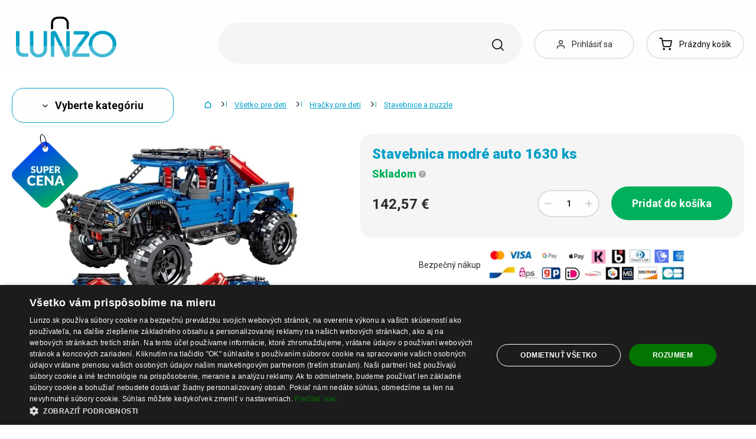

--- FILE ---
content_type: text/html; charset=UTF-8
request_url: https://www.lunzo.sk/stavebnica-modre-auto-1630-ks
body_size: 55534
content:
<!DOCTYPE html>
<html lang="sk" class="no-js" itemscope itemtype="http://schema.org/WebPage">
    <head>
            <script>
        currencyCode = 'EUR';
        dataLayer = [{"page":{"type":"product","category":["V\u0161etko pre deti","Hra\u010dky pre deti","Stavebnice a puzzle"],"categoryIds":[10,94,603],"categoryLevel":"3","id":"b366eba4142b9350dd158347767413f5612650fc1764008817\/stavebnica-modre-auto-1630-ks"},"user":{"type":"Visitor"},"language":"sk","currency":"EUR"}];
                    dataLayer.push({"event":"ec.product_view","ecommerce":{"currency":"EUR","valueWithTax":"142.57","products":[{"id":"596799","sku":"94787","name":"Stavebnica modr\u00e9 auto 1630 ks","priceWithTax":"142.57","categories":["V\u0161etko pre deti","Hra\u010dky pre deti","Stavebnice a puzzle"],"url":"https:\/\/www.lunzo.sk\/stavebnica-modre-auto-1630-ks","imageUrl":"https:\/\/cdn.lunzo.cz\/content\/images\/product\/default\/stavebnica-modre-auto-1630-ks_771550.jpg"}]}});
            </script>
    <!-- Google Tag Manager -->
    <script>(function(w,d,s,l,i){w[l]=w[l]||[];w[l].push({'gtm.start':
    new Date().getTime(),event:'gtm.js'});var f=d.getElementsByTagName(s)[0],
    j=d.createElement(s),dl=l!='dataLayer'?'&l='+l:'';j.async=true;j.src=
    'https://sgtm.lunzo.sk/gtm.js?id='+i+dl;f.parentNode.insertBefore(j,f);
    })(window,document,'script','dataLayer','GTM-KGN63J2');</script>
    <!-- End Google Tag Manager -->


        <meta http-equiv="Content-Type" content="text/html; charset=utf-8">
        <meta name="viewport" content="width=device-width, height=device-height, initial-scale=1.0, viewport-fit=cover, shrink-to-fit=no">
        <meta name="description" content="Stavebnica modré auto 1630 ks | Najlepšia cena ✅ | Rýchly a bezpečný nákup ✅ | Obľúbený produkt ✅ | Overené zákazníkmi ✅">
        <meta http-equiv="X-UA-Compatible" content="IE=edge" />

                            <link rel="canonical" href="https://www.lunzo.sk/stavebnica-modre-auto-1630-ks" />

                                <link rel="stylesheet" href="https://cdn.lunzo.cz/build/frontend-style-common.4d8dd1fe.css">
                        <link rel="stylesheet" href="https://cdn.lunzo.cz/build/frontend-print-style-common.419cb078.css">
        
        
        
        
        <title>    Stavebnica modré auto 1630 ks
 | Lunzo.sk</title>

                            <link rel="icon" type="image/png" sizes="16x16" href="https://cdn.lunzo.cz/public/frontend/images/favicons/lunzo/favicon-16x16.png">
            <link rel="icon" type="image/png" sizes="32x32" href="https://cdn.lunzo.cz/public/frontend/images/favicons/lunzo/favicon-32x32.png">

            <link rel="icon" type="image/png" sizes="36x36" href="https://cdn.lunzo.cz/public/frontend/images/favicons/lunzo/android-chrome-36x36.png">



            <link rel="shortcut icon" href="https://cdn.lunzo.cz/public/frontend/images/favicons/lunzo/favicon.ico">
        
                <meta name="theme-color" content="#ffffff">

                                        <link rel="preconnect" href="https://fonts.googleapis.com">
        <link rel="preconnect" href="https://fonts.gstatic.com" crossorigin>
        <link href="https://fonts.googleapis.com/css2?family=Roboto:wght@400;700;900&display=swap&subset=latin-ext" rel="stylesheet">

        <script async src="https://scripts.luigisbox.com/LBX-535184.js"></script>
            <meta property="og:image" content="https://cdn.lunzo.cz/content/images/product/default/stavebnica-modre-auto-1630-ks_771550.jpg">
    </head>

    <body class="web" data-assets-url="https://www.lunzo.sk">
                    <!-- Google Tag Manager (noscript) -->
    <noscript><iframe src="https://www.googletagmanager.com/ns.html?id=GTM-KGN63J2"
                      height="0" width="0" style="display:none;visibility:hidden"></iframe></noscript>
    <!-- End Google Tag Manager (noscript) -->

        

        
        

                            
        <div class="web__in">
        <div class="web__header ">
            <div class="web__line">
                <div class="web__container">
                    
                
    <header class="header">
        <div class="header__logo" id="monitoring">
                            <a class="logo" href="https://www.lunzo.sk/">
                                            <img src="https://cdn.lunzo.cz/public/frontend/images/lunzo-logo.svg" alt="E-shop">
                                    </a>
                    </div>

        <div class="header__middle dont-print">
            <div class="search" id="js-search-autocomplete">
    <form class="search__in" action="https://www.lunzo.sk/hladanie" method="get">
        <div class="search__form">
            <div class="search__form__input">
                <input
                    type="text"
                    name="q"
                    value=""
                    placeholder="Napíšte, čo hľadáte"
                    class="input search__input"
                    id="js-search-autocomplete-input"
                    autocomplete="off"
                    data-autocomplete-url="https://www.lunzo.sk/search/autocomplete"
                />

                <div class="search__form__remove js-search-autocomplete-remove">
                    <i class="svg svg-remove"></i>
                </div>

                <button class="search__form__icon" type="submit" title="Vyhľadať"></button>

                <div class="search__form__button-hide js-search-autocomplete-remove">
                    <div class="in-menu in-menu--active">
                        <div class="in-menu__icon">
                            <span></span>
                            <span></span>
                            <span></span>
                            <span></span>
                        </div>
                        <span class="in-menu__text in-menu__text--open">Menu</span>
                        <span class="in-menu__text in-menu__text--close">Zatvoriť</span>
                    </div>
                </div>
            </div>
        </div>
        <div id="js-search-autocomplete-results" class="search__autocomplete"></div>
    </form>
</div>

        </div>

        <div class="header__mobile-button header__mobile-button--login js-mobile-dropdown-client">
                            <a
                    href="https://www.lunzo.sk/prihlasenie"
                    data-url="https://www.lunzo.sk/login/form"
                    class="header__mobile-button__in js-login-button"
                >
                    <i class="svg svg-user"></i>
                </a>
                        <div class="in-mobile-dropdown js-mobile-dropdown-container-client">
                <div class="in-mobile-dropdown__button">
                    <div class="in-menu in-menu--active js-mobile-dropdown-button-client">
                        <div class="in-menu__icon">
                            <span></span>
                            <span></span>
                            <span></span>
                            <span></span>
                        </div>
                        <span class="in-menu__text in-menu__text--open">Menu</span>
                        <span class="in-menu__text in-menu__text--close">Zatvoriť</span>
                    </div>
                </div>

                            </div>
        </div>

        <div class="header__mobile-button header__mobile-button--menu js-mobile-dropdown">
            <div class="in-menu js-mobile-dropdown-button">
                <div class="in-menu__icon">
                    <span></span>
                    <span></span>
                    <span></span>
                    <span></span>
                </div>
                <span class="in-menu__text in-menu__text--open">Menu</span>
                <span class="in-menu__text in-menu__text--close">Zatvoriť</span>
            </div>
            <nav class="in-mobile-dropdown js-mobile-dropdown-container"><div class="in-mobile-dropdown__topbar"><div class="in-mobile-dropdown__topbar__left"><a class="logo" href="https://www.lunzo.sk/"><img src="https://cdn.lunzo.cz/public/frontend/images/lunzo-logo.svg" alt="E-shop"></a><div class="header__mobile-button header__mobile-button--login"><a href="https://www.lunzo.sk/prihlasenie" data-url="https://www.lunzo.sk/login/form" class="header__mobile-button__in js-login-button"><i class="svg svg-user"></i></a></div><div class="header__cart"><div class="cart js-cart-box js-hover-intent js-cart-box-mobile"
        class="cart cart--empty"    data-reload-url="https://www.lunzo.sk/cart/box"><a class="cart__block js-cart-info" href="https://www.lunzo.sk/kosik"><span class="cart__icon"><i class="svg svg-cart"></i></span><span class="cart__state cart__state--empty">
                            Prázdny košík
                    </span></a><div class="cart__detail cart__detail--empty"><div class="cart__detail__figure"><strong class="cart__detail__figure__text">Váš košík je zatiaľ prázdny.</strong><div class="cart__detail__figure__image"><picture><source srcset="https://cdn.lunzo.cz/public/frontend/images/empty-cart-small2x.png 2x, https://cdn.lunzo.cz/public/frontend/images/empty-cart-small.png 1x" /><img
                            class="cart__detail__figure__img"
                            loading="lazy"
                            src="[data-uri]"
                            data-src="https://cdn.lunzo.cz/public/frontend/images/empty-cart-small.png"
                            alt="Váš nákupný košík je prázdny"
                        ></picture></div></div></div><div class="header__mobile-button header__mobile-button--grey"><a href="https://www.lunzo.sk/kosik" class="header__mobile-button__in"><i class="svg svg-cart"></i><span class="cart__count">0</span></a></div></div></div></div><div class="in-mobile-dropdown__button"><div class="in-menu in-menu--active js-mobile-dropdown-button"><div class="in-menu__icon"><span></span><span></span><span></span><span></span></div><span class="in-menu__text in-menu__text--open">Menu</span><span class="in-menu__text in-menu__text--close">Zatvoriť</span></div></div></div><ul class="mobile-menu mobile-menu--level-0 dont-print js-mobile-menu-list is-active"
            id="js-mobile-menu-list-0"
        ><li class="mobile-menu__item js-mobile-menu-item"><a
                href="https://www.lunzo.sk/vianocne-darceky-3"
                class="mobile-menu__item__link mobile-menu__item__link--has-children js-mobile-menu-item-link js-mobile-menu-expand-control"
                                    data-child-menu-id="#js-mobile-menu-list-6867"
                                            data-url-child-menu-id="https://www.lunzo.sk/mobile_panel_menu_child/6867"
                                            ><div class="mobile-menu__item__link__image"><picture><img  alt="Vianočné darčeky" title="Vianočné darčeky" src="https://cdn.lunzo.cz/content/images/category/default/vianocne-darceky_954984.png" loading="lazy" data-src="https://cdn.lunzo.cz/content/images/category/default/vianocne-darceky_954984.png" class="image-category" itemprop="image" /></picture></div><span class="mobile-menu__item__link__text">Vianočné darčeky</span><i class="mobile-menu__item__control svg svg-arrow"></i></a></li><li class="mobile-menu__item js-mobile-menu-item"><a
                href="https://www.lunzo.sk/oblecenie-a-doplnky"
                class="mobile-menu__item__link mobile-menu__item__link--has-children js-mobile-menu-item-link js-mobile-menu-expand-control"
                                    data-child-menu-id="#js-mobile-menu-list-3"
                                            data-url-child-menu-id="https://www.lunzo.sk/mobile_panel_menu_child/3"
                                            ><div class="mobile-menu__item__link__image"><picture><img  alt="Oblečenie a doplnky" title="Oblečenie a doplnky" src="https://cdn.lunzo.cz/content/images/category/default/oblecenie-a-doplnky_591216.png" loading="lazy" data-src="https://cdn.lunzo.cz/content/images/category/default/oblecenie-a-doplnky_591216.png" class="image-category" itemprop="image" /></picture></div><span class="mobile-menu__item__link__text">Oblečenie a doplnky</span><i class="mobile-menu__item__control svg svg-arrow"></i></a></li><li class="mobile-menu__item js-mobile-menu-item"><a
                href="https://www.lunzo.sk/topanky"
                class="mobile-menu__item__link mobile-menu__item__link--has-children js-mobile-menu-item-link js-mobile-menu-expand-control"
                                    data-child-menu-id="#js-mobile-menu-list-4"
                                            data-url-child-menu-id="https://www.lunzo.sk/mobile_panel_menu_child/4"
                                            ><div class="mobile-menu__item__link__image"><picture><img  alt="Topánky" title="Topánky" src="https://cdn.lunzo.cz/content/images/category/default/topanky_811144.png" loading="lazy" data-src="https://cdn.lunzo.cz/content/images/category/default/topanky_811144.png" class="image-category" itemprop="image" /></picture></div><span class="mobile-menu__item__link__text">Topánky</span><i class="mobile-menu__item__control svg svg-arrow"></i></a></li><li class="mobile-menu__item js-mobile-menu-item"><a
                href="https://www.lunzo.sk/dom-a-domace-potreby"
                class="mobile-menu__item__link mobile-menu__item__link--has-children js-mobile-menu-item-link js-mobile-menu-expand-control"
                                    data-child-menu-id="#js-mobile-menu-list-13"
                                            data-url-child-menu-id="https://www.lunzo.sk/mobile_panel_menu_child/13"
                                            ><div class="mobile-menu__item__link__image"><picture><img  alt="Dom a domáce potreby" title="Dom a domáce potreby" src="https://cdn.lunzo.cz/content/images/category/default/dom-a-domace-potreby_811200.png" loading="lazy" data-src="https://cdn.lunzo.cz/content/images/category/default/dom-a-domace-potreby_811200.png" class="image-category" itemprop="image" /></picture></div><span class="mobile-menu__item__link__text">Dom a domáce potreby</span><i class="mobile-menu__item__control svg svg-arrow"></i></a></li><li class="mobile-menu__item js-mobile-menu-item"><a
                href="https://www.lunzo.sk/hobby-a-zahrada"
                class="mobile-menu__item__link mobile-menu__item__link--has-children js-mobile-menu-item-link js-mobile-menu-expand-control"
                                    data-child-menu-id="#js-mobile-menu-list-6464"
                                            data-url-child-menu-id="https://www.lunzo.sk/mobile_panel_menu_child/6464"
                                            ><div class="mobile-menu__item__link__image"><picture><img  alt="Hobby a záhrada" title="Hobby a záhrada" src="https://cdn.lunzo.cz/content/images/category/default/hobby-a-zahrada_900973.png" loading="lazy" data-src="https://cdn.lunzo.cz/content/images/category/default/hobby-a-zahrada_900973.png" class="image-category" itemprop="image" /></picture></div><span class="mobile-menu__item__link__text">Hobby a záhrada</span><i class="mobile-menu__item__control svg svg-arrow"></i></a></li><li class="mobile-menu__item js-mobile-menu-item"><a
                href="https://www.lunzo.sk/mobily-smart-hodinky-a-tablety"
                class="mobile-menu__item__link mobile-menu__item__link--has-children js-mobile-menu-item-link js-mobile-menu-expand-control"
                                    data-child-menu-id="#js-mobile-menu-list-6"
                                            data-url-child-menu-id="https://www.lunzo.sk/mobile_panel_menu_child/6"
                                            ><div class="mobile-menu__item__link__image"><picture><img  alt="Mobily, smart hodinky a tablety" title="Mobily, smart hodinky a tablety" src="https://cdn.lunzo.cz/content/images/category/default/mobily-smart-hodinky-a-tablety_930652.png" loading="lazy" data-src="https://cdn.lunzo.cz/content/images/category/default/mobily-smart-hodinky-a-tablety_930652.png" class="image-category" itemprop="image" /></picture></div><span class="mobile-menu__item__link__text">Mobily, smart hodinky a tablety</span><i class="mobile-menu__item__control svg svg-arrow"></i></a></li><li class="mobile-menu__item js-mobile-menu-item"><a
                href="https://www.lunzo.sk/prislusenstvo-pre-pc-a-notebooky"
                class="mobile-menu__item__link mobile-menu__item__link--has-children js-mobile-menu-item-link js-mobile-menu-expand-control"
                                    data-child-menu-id="#js-mobile-menu-list-17"
                                            data-url-child-menu-id="https://www.lunzo.sk/mobile_panel_menu_child/17"
                                            ><div class="mobile-menu__item__link__image"><picture><img  alt="Príslušenstvo pre PC a notebooky" title="Príslušenstvo pre PC a notebooky" src="https://cdn.lunzo.cz/content/images/category/default/prislusenstvo-pre-pc-a-notebooky_930653.png" loading="lazy" data-src="https://cdn.lunzo.cz/content/images/category/default/prislusenstvo-pre-pc-a-notebooky_930653.png" class="image-category" itemprop="image" /></picture></div><span class="mobile-menu__item__link__text">Príslušenstvo pre PC a notebooky</span><i class="mobile-menu__item__control svg svg-arrow"></i></a></li><li class="mobile-menu__item js-mobile-menu-item"><a
                href="https://www.lunzo.sk/foto-audio-video-gaming"
                class="mobile-menu__item__link mobile-menu__item__link--has-children js-mobile-menu-item-link js-mobile-menu-expand-control"
                                    data-child-menu-id="#js-mobile-menu-list-6630"
                                            data-url-child-menu-id="https://www.lunzo.sk/mobile_panel_menu_child/6630"
                                            ><div class="mobile-menu__item__link__image"><picture><img  alt="Foto, audio-video, gaming" title="Foto, audio-video, gaming" src="https://cdn.lunzo.cz/content/images/category/default/foto-audio-video-gaming_930654.png" loading="lazy" data-src="https://cdn.lunzo.cz/content/images/category/default/foto-audio-video-gaming_930654.png" class="image-category" itemprop="image" /></picture></div><span class="mobile-menu__item__link__text">Foto, audio-video, gaming</span><i class="mobile-menu__item__control svg svg-arrow"></i></a></li><li class="mobile-menu__item js-mobile-menu-item"><a
                href="https://www.lunzo.sk/vsetko-pre-deti"
                class="mobile-menu__item__link mobile-menu__item__link--has-children js-mobile-menu-item-link js-mobile-menu-expand-control"
                                    data-child-menu-id="#js-mobile-menu-list-10"
                                            data-url-child-menu-id="https://www.lunzo.sk/mobile_panel_menu_child/10"
                                            ><div class="mobile-menu__item__link__image"><picture><img  alt="Všetko pre deti" title="Všetko pre deti" src="https://cdn.lunzo.cz/content/images/category/default/vsetko-pre-deti_895131.png" loading="lazy" data-src="https://cdn.lunzo.cz/content/images/category/default/vsetko-pre-deti_895131.png" class="image-category" itemprop="image" /></picture></div><span class="mobile-menu__item__link__text">Všetko pre deti</span><i class="mobile-menu__item__control svg svg-arrow"></i></a></li><li class="mobile-menu__item js-mobile-menu-item"><a
                href="https://www.lunzo.sk/zdravie-a-krasa"
                class="mobile-menu__item__link mobile-menu__item__link--has-children js-mobile-menu-item-link js-mobile-menu-expand-control"
                                    data-child-menu-id="#js-mobile-menu-list-11"
                                            data-url-child-menu-id="https://www.lunzo.sk/mobile_panel_menu_child/11"
                                            ><div class="mobile-menu__item__link__image"><picture><img  alt="Zdravie a krása" title="Zdravie a krása" src="https://cdn.lunzo.cz/content/images/category/default/zdravie-a-krasa_895264.png" loading="lazy" data-src="https://cdn.lunzo.cz/content/images/category/default/zdravie-a-krasa_895264.png" class="image-category" itemprop="image" /></picture></div><span class="mobile-menu__item__link__text">Zdravie a krása</span><i class="mobile-menu__item__control svg svg-arrow"></i></a></li><li class="mobile-menu__item js-mobile-menu-item"><a
                href="https://www.lunzo.sk/auto-moto"
                class="mobile-menu__item__link mobile-menu__item__link--has-children js-mobile-menu-item-link js-mobile-menu-expand-control"
                                    data-child-menu-id="#js-mobile-menu-list-45"
                                            data-url-child-menu-id="https://www.lunzo.sk/mobile_panel_menu_child/45"
                                            ><div class="mobile-menu__item__link__image"><picture><img  alt="Auto-Moto" title="Auto-Moto" src="https://cdn.lunzo.cz/content/images/category/default/auto-moto_895054.png" loading="lazy" data-src="https://cdn.lunzo.cz/content/images/category/default/auto-moto_895054.png" class="image-category" itemprop="image" /></picture></div><span class="mobile-menu__item__link__text">Auto-Moto</span><i class="mobile-menu__item__control svg svg-arrow"></i></a></li><li class="mobile-menu__item js-mobile-menu-item"><a
                href="https://www.lunzo.sk/sport-a-outdoor"
                class="mobile-menu__item__link mobile-menu__item__link--has-children js-mobile-menu-item-link js-mobile-menu-expand-control"
                                    data-child-menu-id="#js-mobile-menu-list-8"
                                            data-url-child-menu-id="https://www.lunzo.sk/mobile_panel_menu_child/8"
                                            ><div class="mobile-menu__item__link__image"><picture><img  alt="Šport a outdoor" title="Šport a outdoor" src="https://cdn.lunzo.cz/content/images/category/default/sport-a-outdoor_895053.png" loading="lazy" data-src="https://cdn.lunzo.cz/content/images/category/default/sport-a-outdoor_895053.png" class="image-category" itemprop="image" /></picture></div><span class="mobile-menu__item__link__text">Šport a outdoor</span><i class="mobile-menu__item__control svg svg-arrow"></i></a></li><li class="mobile-menu__item js-mobile-menu-item"><a
                href="https://www.lunzo.sk/sperky-a-hodinky"
                class="mobile-menu__item__link mobile-menu__item__link--has-children js-mobile-menu-item-link js-mobile-menu-expand-control"
                                    data-child-menu-id="#js-mobile-menu-list-9"
                                            data-url-child-menu-id="https://www.lunzo.sk/mobile_panel_menu_child/9"
                                            ><div class="mobile-menu__item__link__image"><picture><img  alt="Šperky a hodinky" title="Šperky a hodinky" src="https://cdn.lunzo.cz/content/images/category/default/sperky-a-hodinky_895114.png" loading="lazy" data-src="https://cdn.lunzo.cz/content/images/category/default/sperky-a-hodinky_895114.png" class="image-category" itemprop="image" /></picture></div><span class="mobile-menu__item__link__text">Šperky a hodinky</span><i class="mobile-menu__item__control svg svg-arrow"></i></a></li><li class="mobile-menu__item js-mobile-menu-item"><a
                href="https://www.lunzo.sk/kabelky-batohy-a-penazenky"
                class="mobile-menu__item__link mobile-menu__item__link--has-children js-mobile-menu-item-link js-mobile-menu-expand-control"
                                    data-child-menu-id="#js-mobile-menu-list-7"
                                            data-url-child-menu-id="https://www.lunzo.sk/mobile_panel_menu_child/7"
                                            ><div class="mobile-menu__item__link__image"><picture><img  alt="Kabelky, batohy a peňaženky" title="Kabelky, batohy a peňaženky" src="https://cdn.lunzo.cz/content/images/category/default/kabelky-batohy-a-penazenky_895030.png" loading="lazy" data-src="https://cdn.lunzo.cz/content/images/category/default/kabelky-batohy-a-penazenky_895030.png" class="image-category" itemprop="image" /></picture></div><span class="mobile-menu__item__link__text">Kabelky, batohy a peňaženky</span><i class="mobile-menu__item__control svg svg-arrow"></i></a></li><li class="mobile-menu__item js-mobile-menu-item"><a
                href="https://www.lunzo.sk/chovatelske-potreby"
                class="mobile-menu__item__link mobile-menu__item__link--has-children js-mobile-menu-item-link js-mobile-menu-expand-control"
                                    data-child-menu-id="#js-mobile-menu-list-15"
                                            data-url-child-menu-id="https://www.lunzo.sk/mobile_panel_menu_child/15"
                                            ><div class="mobile-menu__item__link__image"><picture><img  alt="Chovateľské potreby" title="Chovateľské potreby" src="https://cdn.lunzo.cz/content/images/category/default/chovatelske-potreby_873342.png" loading="lazy" data-src="https://cdn.lunzo.cz/content/images/category/default/chovatelske-potreby_873342.png" class="image-category" itemprop="image" /></picture></div><span class="mobile-menu__item__link__text">Chovateľské potreby</span><i class="mobile-menu__item__control svg svg-arrow"></i></a></li><li class="mobile-menu__item js-mobile-menu-item"><a
                href="https://www.lunzo.sk/18"
                class="mobile-menu__item__link"
                        ><div class="mobile-menu__item__link__image"><picture><img  alt="18+" title="18+" src="https://cdn.lunzo.cz/content/images/category/default/18_987598.png" loading="lazy" data-src="https://cdn.lunzo.cz/content/images/category/default/18_987598.png" class="image-category" itemprop="image" /></picture></div><span class="mobile-menu__item__link__text">18+</span></a></li><li class="mobile-menu__item js-mobile-menu-item"><a
                href="https://www.lunzo.sk/vianocne-darceky"
                class="mobile-menu__item__link mobile-menu__item__link--has-children js-mobile-menu-item-link js-mobile-menu-expand-control"
                                    data-child-menu-id="#js-mobile-menu-list-2"
                                            data-url-child-menu-id="https://www.lunzo.sk/mobile_panel_menu_child/2"
                                            ><div class="mobile-menu__item__link__image"><picture><img  alt="Vianočné darčeky" title="Vianočné darčeky" src="https://cdn.lunzo.cz/content/images/category/default/vianocne-darceky_584747.png" loading="lazy" data-src="https://cdn.lunzo.cz/content/images/category/default/vianocne-darceky_584747.png" class="image-category" itemprop="image" /></picture></div><span class="mobile-menu__item__link__text">Vianočné darčeky</span><i class="mobile-menu__item__control svg svg-arrow"></i></a></li></ul></nav>
        </div>

        <div class="header__links dont-print">
            <ul class="menu-iconic">
                                    <li class="menu-iconic__item">
                        <a
                            href="https://www.lunzo.sk/prihlasenie"
                            data-url="https://www.lunzo.sk/login/form"
                            class="js-login-link-desktop js-login-button menu-iconic__item__link"
                        >
                            <i class="menu-iconic__item__icon svg svg-user"></i>
                            <span class="menu-iconic__item__text">Prihlásiť sa</span>
                        </a>
                    </li>
                            </ul>
        </div>
        <div class="header__cart dont-print">
            
<div class="cart js-cart-box js-hover-intent"
        class="cart cart--empty"    data-reload-url="https://www.lunzo.sk/cart/box">
    <a class="cart__block js-cart-info" href="https://www.lunzo.sk/kosik">
        <span class="cart__icon">
            <i class="svg svg-cart"></i>
                    </span>
        <span class="cart__state cart__state--empty">
                            Prázdny košík
                    </span>
    </a>
            <div class="cart__detail cart__detail--empty">
            <div class="cart__detail__figure">
                <strong class="cart__detail__figure__text">Váš košík je zatiaľ prázdny.</strong>
                <div class="cart__detail__figure__image">
                    <picture>
                        <source srcset="https://cdn.lunzo.cz/public/frontend/images/empty-cart-small2x.png 2x, https://cdn.lunzo.cz/public/frontend/images/empty-cart-small.png 1x" />
                        <img
                            class="cart__detail__figure__img"
                            loading="lazy"
                            src="[data-uri]"
                            data-src="https://cdn.lunzo.cz/public/frontend/images/empty-cart-small.png"
                            alt="Váš nákupný košík je prázdny"
                        >
                    </picture>
                </div>
            </div>
        </div>
                    <div class="header__mobile-button header__mobile-button--grey">
    <a href="https://www.lunzo.sk/kosik" class="header__mobile-button__in">
        <i class="svg svg-cart"></i>
        <span class="cart__count">0</span>
    </a>
</div>    </div>

        </div>
    </header>

    

                </div>
            </div>
        </div>

                        <div class="web__line">
                    <div class="web__container">
                        
                    </div>
                </div>
                                  <div class="web__line">
             <div class="web__container">
                 <div class="menu-button js-menu-button">
                     <div class="menu-button--btn btn btn--large">
                         <i class="svg svg-arrow"></i>
                         Vyberte kategóriu
                     </div>
                     <div class="menu-button__menu-wrapper js-menu-button-panel">
                             <ul class="js-category-list list-menu dont-print
        js-category-list-root list-menu--root                "
        id="js-categories">
                                <li class="list-menu__item js-category-item
                 js-hover-intent                 hasChild                "
                data-hover-intent-class-for-open="intented active"
                data-hover-intent-force-click="true"
                data-hover-intent-force-click-element=".list-menu__item__control.js-category-collapse-control"
            >
                <a href="https://www.lunzo.sk/vianocne-darceky-3" class="list-menu__item__link list-menu__item__link--level-1 ">
                    Vianočné darčeky
                                            <i class="list-menu__item__control svg svg-arrow js-category-collapse-control" data-url="https://www.lunzo.sk/categoryPanel/6867"></i>
                                    </a>
                                    <div class="list-menu--main-dropdown js-category-list">
                        <div class="list-menu--main-dropdown__wrapper">
                                                            <div class="list-menu--main-dropdown__item">
                                    <a href="https://www.lunzo.sk/pre-manzelku-alebo-priatelku-2" class="list-menu--main-dropdown__item__image">
                                            <picture>
                <img  alt="Pre manželku alebo priateľku" title="Pre manželku alebo priateľku" src="https://cdn.lunzo.cz/content/images/category/default/pre-manzelku-alebo-priatelku_954990.png" loading="lazy" data-src="https://cdn.lunzo.cz/content/images/category/default/pre-manzelku-alebo-priatelku_954990.png" class="image-category" itemprop="image" />    </picture>

                                    </a>
                                    <div class="list-menu--main-dropdown__item__links">
                                        <h3>
                                            <a href="https://www.lunzo.sk/pre-manzelku-alebo-priatelku-2">
                                                Pre manželku alebo priateľku
                                            </a>
                                        </h3>
                                        <ul>
                                                                                                                                                                                                                             </ul>
                                    </div>
                                </div>
                                                            <div class="list-menu--main-dropdown__item">
                                    <a href="https://www.lunzo.sk/pre-manzela-alebo-priatela-2" class="list-menu--main-dropdown__item__image">
                                            <picture>
                <img  alt="Pre manžela alebo priateľa" title="Pre manžela alebo priateľa" src="https://cdn.lunzo.cz/content/images/category/default/pre-manzela-alebo-priatela_954991.png" loading="lazy" data-src="https://cdn.lunzo.cz/content/images/category/default/pre-manzela-alebo-priatela_954991.png" class="image-category" itemprop="image" />    </picture>

                                    </a>
                                    <div class="list-menu--main-dropdown__item__links">
                                        <h3>
                                            <a href="https://www.lunzo.sk/pre-manzela-alebo-priatela-2">
                                                Pre manžela alebo priateľa
                                            </a>
                                        </h3>
                                        <ul>
                                                                                                                                                                                                                             </ul>
                                    </div>
                                </div>
                                                            <div class="list-menu--main-dropdown__item">
                                    <a href="https://www.lunzo.sk/pre-mamicku-2" class="list-menu--main-dropdown__item__image">
                                            <picture>
                <img  alt="Pre mamičku" title="Pre mamičku" src="https://cdn.lunzo.cz/content/images/category/default/pre-mamicku_954992.png" loading="lazy" data-src="https://cdn.lunzo.cz/content/images/category/default/pre-mamicku_954992.png" class="image-category" itemprop="image" />    </picture>

                                    </a>
                                    <div class="list-menu--main-dropdown__item__links">
                                        <h3>
                                            <a href="https://www.lunzo.sk/pre-mamicku-2">
                                                Pre mamičku
                                            </a>
                                        </h3>
                                        <ul>
                                                                                                                                                                                                                             </ul>
                                    </div>
                                </div>
                                                            <div class="list-menu--main-dropdown__item">
                                    <a href="https://www.lunzo.sk/pre-otecka-2" class="list-menu--main-dropdown__item__image">
                                            <picture>
                <img  alt="Pre otecka" title="Pre otecka" src="https://cdn.lunzo.cz/content/images/category/default/pre-otecka_954993.png" loading="lazy" data-src="https://cdn.lunzo.cz/content/images/category/default/pre-otecka_954993.png" class="image-category" itemprop="image" />    </picture>

                                    </a>
                                    <div class="list-menu--main-dropdown__item__links">
                                        <h3>
                                            <a href="https://www.lunzo.sk/pre-otecka-2">
                                                Pre otecka
                                            </a>
                                        </h3>
                                        <ul>
                                                                                                                                                                                                                             </ul>
                                    </div>
                                </div>
                                                            <div class="list-menu--main-dropdown__item">
                                    <a href="https://www.lunzo.sk/pre-babicku-2" class="list-menu--main-dropdown__item__image">
                                            <picture>
                <img  alt="Pre babičku" title="Pre babičku" src="https://cdn.lunzo.cz/content/images/category/default/pre-babicku_954994.png" loading="lazy" data-src="https://cdn.lunzo.cz/content/images/category/default/pre-babicku_954994.png" class="image-category" itemprop="image" />    </picture>

                                    </a>
                                    <div class="list-menu--main-dropdown__item__links">
                                        <h3>
                                            <a href="https://www.lunzo.sk/pre-babicku-2">
                                                Pre babičku
                                            </a>
                                        </h3>
                                        <ul>
                                                                                                                                                                                                                             </ul>
                                    </div>
                                </div>
                                                            <div class="list-menu--main-dropdown__item">
                                    <a href="https://www.lunzo.sk/pre-dedka-2" class="list-menu--main-dropdown__item__image">
                                            <picture>
                <img  alt="Pre dedka" title="Pre dedka" src="https://cdn.lunzo.cz/content/images/category/default/pre-dedka_954995.png" loading="lazy" data-src="https://cdn.lunzo.cz/content/images/category/default/pre-dedka_954995.png" class="image-category" itemprop="image" />    </picture>

                                    </a>
                                    <div class="list-menu--main-dropdown__item__links">
                                        <h3>
                                            <a href="https://www.lunzo.sk/pre-dedka-2">
                                                Pre dedka
                                            </a>
                                        </h3>
                                        <ul>
                                                                                                                                                                                                                             </ul>
                                    </div>
                                </div>
                                                            <div class="list-menu--main-dropdown__item">
                                    <a href="https://www.lunzo.sk/pre-dievcata-2" class="list-menu--main-dropdown__item__image">
                                            <picture>
                <img  alt="Pre dievčatá" title="Pre dievčatá" src="https://cdn.lunzo.cz/content/images/category/default/pre-dievcata_954987.png" loading="lazy" data-src="https://cdn.lunzo.cz/content/images/category/default/pre-dievcata_954987.png" class="image-category" itemprop="image" />    </picture>

                                    </a>
                                    <div class="list-menu--main-dropdown__item__links">
                                        <h3>
                                            <a href="https://www.lunzo.sk/pre-dievcata-2">
                                                Pre dievčatá
                                            </a>
                                        </h3>
                                        <ul>
                                                                                                                                                                                                                             </ul>
                                    </div>
                                </div>
                                                            <div class="list-menu--main-dropdown__item">
                                    <a href="https://www.lunzo.sk/pre-chlapcov-2" class="list-menu--main-dropdown__item__image">
                                            <picture>
                <img  alt="Pre chlapcov" title="Pre chlapcov" src="https://cdn.lunzo.cz/content/images/category/default/pre-chlapcov_954988.png" loading="lazy" data-src="https://cdn.lunzo.cz/content/images/category/default/pre-chlapcov_954988.png" class="image-category" itemprop="image" />    </picture>

                                    </a>
                                    <div class="list-menu--main-dropdown__item__links">
                                        <h3>
                                            <a href="https://www.lunzo.sk/pre-chlapcov-2">
                                                Pre chlapcov
                                            </a>
                                        </h3>
                                        <ul>
                                                                                                                                                                                                                             </ul>
                                    </div>
                                </div>
                                                            <div class="list-menu--main-dropdown__item">
                                    <a href="https://www.lunzo.sk/pre-babatka-2" class="list-menu--main-dropdown__item__image">
                                            <picture>
                <img  alt="Pre bábätká" title="Pre bábätká" src="https://cdn.lunzo.cz/content/images/category/default/pre-babatka_954989.png" loading="lazy" data-src="https://cdn.lunzo.cz/content/images/category/default/pre-babatka_954989.png" class="image-category" itemprop="image" />    </picture>

                                    </a>
                                    <div class="list-menu--main-dropdown__item__links">
                                        <h3>
                                            <a href="https://www.lunzo.sk/pre-babatka-2">
                                                Pre bábätká
                                            </a>
                                        </h3>
                                        <ul>
                                                                                                                                                                                                                             </ul>
                                    </div>
                                </div>
                                                            <div class="list-menu--main-dropdown__item">
                                    <a href="https://www.lunzo.sk/pre-zeny-2" class="list-menu--main-dropdown__item__image">
                                            <picture>
                <img  alt="Pre ženy" title="Pre ženy" src="https://cdn.lunzo.cz/content/images/category/default/pre-zeny_954985.png" loading="lazy" data-src="https://cdn.lunzo.cz/content/images/category/default/pre-zeny_954985.png" class="image-category" itemprop="image" />    </picture>

                                    </a>
                                    <div class="list-menu--main-dropdown__item__links">
                                        <h3>
                                            <a href="https://www.lunzo.sk/pre-zeny-2">
                                                Pre ženy
                                            </a>
                                        </h3>
                                        <ul>
                                                                                                                                                                                                                             </ul>
                                    </div>
                                </div>
                                                            <div class="list-menu--main-dropdown__item">
                                    <a href="https://www.lunzo.sk/pre-muzov-2" class="list-menu--main-dropdown__item__image">
                                            <picture>
                <img  alt="Pre mužov" title="Pre mužov" src="https://cdn.lunzo.cz/content/images/category/default/pre-muzov_954986.png" loading="lazy" data-src="https://cdn.lunzo.cz/content/images/category/default/pre-muzov_954986.png" class="image-category" itemprop="image" />    </picture>

                                    </a>
                                    <div class="list-menu--main-dropdown__item__links">
                                        <h3>
                                            <a href="https://www.lunzo.sk/pre-muzov-2">
                                                Pre mužov
                                            </a>
                                        </h3>
                                        <ul>
                                                                                                                                                                                                                             </ul>
                                    </div>
                                </div>
                                                            <div class="list-menu--main-dropdown__item">
                                    <a href="https://www.lunzo.sk/pre-priatelov-2" class="list-menu--main-dropdown__item__image">
                                            <picture>
                <img  alt="Pre priateľov" title="Pre priateľov" src="https://cdn.lunzo.cz/content/images/category/default/pre-priatelov_956030.png" loading="lazy" data-src="https://cdn.lunzo.cz/content/images/category/default/pre-priatelov_956030.png" class="image-category" itemprop="image" />    </picture>

                                    </a>
                                    <div class="list-menu--main-dropdown__item__links">
                                        <h3>
                                            <a href="https://www.lunzo.sk/pre-priatelov-2">
                                                Pre priateľov
                                            </a>
                                        </h3>
                                        <ul>
                                                                                                                                                                                                                             </ul>
                                    </div>
                                </div>
                                                            <div class="list-menu--main-dropdown__item">
                                    <a href="https://www.lunzo.sk/lacne-darceky-2" class="list-menu--main-dropdown__item__image">
                                            <picture>
                <img  alt="Lacné darčeky" title="Lacné darčeky" src="https://cdn.lunzo.cz/content/images/category/default/lacne-darceky_955721.png" loading="lazy" data-src="https://cdn.lunzo.cz/content/images/category/default/lacne-darceky_955721.png" class="image-category" itemprop="image" />    </picture>

                                    </a>
                                    <div class="list-menu--main-dropdown__item__links">
                                        <h3>
                                            <a href="https://www.lunzo.sk/lacne-darceky-2">
                                                Lacné darčeky
                                            </a>
                                        </h3>
                                        <ul>
                                                                                                                                                                                                                             </ul>
                                    </div>
                                </div>
                                                            <div class="list-menu--main-dropdown__item">
                                    <a href="https://www.lunzo.sk/originalne-darceky-2" class="list-menu--main-dropdown__item__image">
                                            <picture>
                <img  alt="Originálne darčeky" title="Originálne darčeky" src="https://cdn.lunzo.cz/content/images/category/default/originalne-darceky_955722.png" loading="lazy" data-src="https://cdn.lunzo.cz/content/images/category/default/originalne-darceky_955722.png" class="image-category" itemprop="image" />    </picture>

                                    </a>
                                    <div class="list-menu--main-dropdown__item__links">
                                        <h3>
                                            <a href="https://www.lunzo.sk/originalne-darceky-2">
                                                Originálne darčeky
                                            </a>
                                        </h3>
                                        <ul>
                                                                                                                                                                                                                             </ul>
                                    </div>
                                </div>
                                                            <div class="list-menu--main-dropdown__item">
                                    <a href="https://www.lunzo.sk/vtipne-darceky-2" class="list-menu--main-dropdown__item__image">
                                            <picture>
                <img  alt="Vtipné darčeky" title="Vtipné darčeky" src="https://cdn.lunzo.cz/content/images/category/default/vtipne-darceky_955723.png" loading="lazy" data-src="https://cdn.lunzo.cz/content/images/category/default/vtipne-darceky_955723.png" class="image-category" itemprop="image" />    </picture>

                                    </a>
                                    <div class="list-menu--main-dropdown__item__links">
                                        <h3>
                                            <a href="https://www.lunzo.sk/vtipne-darceky-2">
                                                Vtipné darčeky
                                            </a>
                                        </h3>
                                        <ul>
                                                                                                                                                                                                                             </ul>
                                    </div>
                                </div>
                                                            <div class="list-menu--main-dropdown__item">
                                    <a href="https://www.lunzo.sk/prakticke-darceky-2" class="list-menu--main-dropdown__item__image">
                                            <picture>
                <img  alt="Praktické darčeky" title="Praktické darčeky" src="https://cdn.lunzo.cz/content/images/category/default/prakticke-darceky_955724.png" loading="lazy" data-src="https://cdn.lunzo.cz/content/images/category/default/prakticke-darceky_955724.png" class="image-category" itemprop="image" />    </picture>

                                    </a>
                                    <div class="list-menu--main-dropdown__item__links">
                                        <h3>
                                            <a href="https://www.lunzo.sk/prakticke-darceky-2">
                                                Praktické darčeky
                                            </a>
                                        </h3>
                                        <ul>
                                                                                                                                                                                                                             </ul>
                                    </div>
                                </div>
                                                            <div class="list-menu--main-dropdown__item">
                                    <a href="https://www.lunzo.sk/romanticke-darceky-2" class="list-menu--main-dropdown__item__image">
                                            <picture>
                <img  alt="Romantické darčeky" title="Romantické darčeky" src="https://cdn.lunzo.cz/content/images/category/default/romanticke-darceky_955725.png" loading="lazy" data-src="https://cdn.lunzo.cz/content/images/category/default/romanticke-darceky_955725.png" class="image-category" itemprop="image" />    </picture>

                                    </a>
                                    <div class="list-menu--main-dropdown__item__links">
                                        <h3>
                                            <a href="https://www.lunzo.sk/romanticke-darceky-2">
                                                Romantické darčeky
                                            </a>
                                        </h3>
                                        <ul>
                                                                                                                                                                                                                             </ul>
                                    </div>
                                </div>
                                                            <div class="list-menu--main-dropdown__item">
                                    <a href="https://www.lunzo.sk/luxusne-darceky-2" class="list-menu--main-dropdown__item__image">
                                            <picture>
                <img  alt="Luxusné darčeky" title="Luxusné darčeky" src="https://cdn.lunzo.cz/content/images/category/default/luxusne-darceky_955726.png" loading="lazy" data-src="https://cdn.lunzo.cz/content/images/category/default/luxusne-darceky_955726.png" class="image-category" itemprop="image" />    </picture>

                                    </a>
                                    <div class="list-menu--main-dropdown__item__links">
                                        <h3>
                                            <a href="https://www.lunzo.sk/luxusne-darceky-2">
                                                Luxusné darčeky
                                            </a>
                                        </h3>
                                        <ul>
                                                                                                                                                                                                                             </ul>
                                    </div>
                                </div>
                                                            <div class="list-menu--main-dropdown__item">
                                    <a href="https://www.lunzo.sk/pre-domaceho-maznacika-2" class="list-menu--main-dropdown__item__image">
                                            <picture>
                <img  alt="Pre domáceho maznáčika" title="Pre domáceho maznáčika" src="https://cdn.lunzo.cz/content/images/category/default/pre-domaceho-maznacika_954996.png" loading="lazy" data-src="https://cdn.lunzo.cz/content/images/category/default/pre-domaceho-maznacika_954996.png" class="image-category" itemprop="image" />    </picture>

                                    </a>
                                    <div class="list-menu--main-dropdown__item__links">
                                        <h3>
                                            <a href="https://www.lunzo.sk/pre-domaceho-maznacika-2">
                                                Pre domáceho maznáčika
                                            </a>
                                        </h3>
                                        <ul>
                                                                                                                                                                                                                             </ul>
                                    </div>
                                </div>
                                                            <div class="list-menu--main-dropdown__item">
                                    <a href="https://www.lunzo.sk/vianocna-vyzdoba-3" class="list-menu--main-dropdown__item__image">
                                            <picture>
                <img  alt="Vianočná výzdoba" title="Vianočná výzdoba" src="https://cdn.lunzo.cz/content/images/category/default/vianocna-vyzdoba_954997.png" loading="lazy" data-src="https://cdn.lunzo.cz/content/images/category/default/vianocna-vyzdoba_954997.png" class="image-category" itemprop="image" />    </picture>

                                    </a>
                                    <div class="list-menu--main-dropdown__item__links">
                                        <h3>
                                            <a href="https://www.lunzo.sk/vianocna-vyzdoba-3">
                                                Vianočná výzdoba
                                            </a>
                                        </h3>
                                        <ul>
                                                                                                                                                                                                                             </ul>
                                    </div>
                                </div>
                                                            <div class="list-menu--main-dropdown__item">
                                    <a href="https://www.lunzo.sk/balenie-darcekov-3" class="list-menu--main-dropdown__item__image">
                                            <picture>
                <img  alt="Balenie darčekov" title="Balenie darčekov" src="https://cdn.lunzo.cz/content/images/category/default/balenie-darcekov_961669.png" loading="lazy" data-src="https://cdn.lunzo.cz/content/images/category/default/balenie-darcekov_961669.png" class="image-category" itemprop="image" />    </picture>

                                    </a>
                                    <div class="list-menu--main-dropdown__item__links">
                                        <h3>
                                            <a href="https://www.lunzo.sk/balenie-darcekov-3">
                                                Balenie darčekov
                                            </a>
                                        </h3>
                                        <ul>
                                                                                                                                                                                                                             </ul>
                                    </div>
                                </div>
                                                    </div>
                    </div>
                            </li>
                                <li class="list-menu__item js-category-item
                 js-hover-intent                 hasChild                "
                data-hover-intent-class-for-open="intented active"
                data-hover-intent-force-click="true"
                data-hover-intent-force-click-element=".list-menu__item__control.js-category-collapse-control"
            >
                <a href="https://www.lunzo.sk/oblecenie-a-doplnky" class="list-menu__item__link list-menu__item__link--level-1 ">
                    Oblečenie a doplnky
                                            <i class="list-menu__item__control svg svg-arrow js-category-collapse-control" data-url="https://www.lunzo.sk/categoryPanel/3"></i>
                                    </a>
                                    <div class="list-menu--main-dropdown js-category-list">
                        <div class="list-menu--main-dropdown__wrapper">
                                                            <div class="list-menu--main-dropdown__item">
                                    <a href="https://www.lunzo.sk/panske" class="list-menu--main-dropdown__item__image">
                                            <picture>
                <img  alt="Pánske" title="Pánske" src="https://cdn.lunzo.cz/content/images/category/default/panske_591269.png" loading="lazy" data-src="https://cdn.lunzo.cz/content/images/category/default/panske_591269.png" class="image-category" itemprop="image" />    </picture>

                                    </a>
                                    <div class="list-menu--main-dropdown__item__links">
                                        <h3>
                                            <a href="https://www.lunzo.sk/panske">
                                                Pánske
                                            </a>
                                        </h3>
                                        <ul>
                                                                                                                                                                                                                                            <li>
                                                            <a href="https://www.lunzo.sk/panske-bundy-a-kabaty">
                                                                Pánske bundy a kabáty
                                                            </a>
                                                        </li>
                                                                                                                                                                                                            <li>
                                                            <a href="https://www.lunzo.sk/panske-obleky-a-saka">
                                                                Pánske obleky a saká
                                                            </a>
                                                        </li>
                                                                                                                                                                                                            <li>
                                                            <a href="https://www.lunzo.sk/panske-mikiny">
                                                                Pánske mikiny
                                                            </a>
                                                        </li>
                                                                                                                                                                                                            <li>
                                                            <a href="https://www.lunzo.sk/panske-svetre-a-kardigany">
                                                                Pánske svetre a kardigány
                                                            </a>
                                                        </li>
                                                                                                                                                                                                            <li>
                                                            <a href="https://www.lunzo.sk/panske-tricka">
                                                                Pánske tričká
                                                            </a>
                                                        </li>
                                                                                                                                                                                                                                                        <li class="js-category-item list-menu--main-dropdown__item__links__load-more"
                                                        >
                                                        <div class="list-menu--main-dropdown__item__links__load-more__title js-category-collapse-control">
                                                            <span class="list-menu--main-dropdown__item__links__load-more__title__more">Ďalšie kategórie</span>
                                                            <span class="list-menu--main-dropdown__item__links__load-more__title__less">Zobraziť menej</span>
                                                            <i class="list-menu--main-dropdown__control svg svg-arrow"></i>
                                                        </div>
                                                    <ul class="js-category-list js-category-slide list-menu--main-dropdown__item__links__load-more__links">
                                                                                                        <li>
                                                            <a href="https://www.lunzo.sk/panske-kosele">
                                                                Pánske košele
                                                            </a>
                                                        </li>
                                                                                                                                                                                                            <li>
                                                            <a href="https://www.lunzo.sk/panske-tielka-2">
                                                                Pánske tielka
                                                            </a>
                                                        </li>
                                                                                                                                                                                                            <li>
                                                            <a href="https://www.lunzo.sk/panske-nohavice-2">
                                                                Pánske nohavice
                                                            </a>
                                                        </li>
                                                                                                                                                                                                            <li>
                                                            <a href="https://www.lunzo.sk/panske-dzinsy">
                                                                Pánske džínsy
                                                            </a>
                                                        </li>
                                                                                                                                                                                                            <li>
                                                            <a href="https://www.lunzo.sk/panske-teplaky-2">
                                                                Pánske tepláky
                                                            </a>
                                                        </li>
                                                                                                                                                                                                            <li>
                                                            <a href="https://www.lunzo.sk/panske-kratasy">
                                                                Pánske kraťasy
                                                            </a>
                                                        </li>
                                                                                                                                                                                                            <li>
                                                            <a href="https://www.lunzo.sk/panske-plavky">
                                                                Pánske plavky
                                                            </a>
                                                        </li>
                                                                                                                                                                                                            <li>
                                                            <a href="https://www.lunzo.sk/panska-spodna-bielizen">
                                                                Pánska spodná bielizeň
                                                            </a>
                                                        </li>
                                                                                                                                                                                                            <li>
                                                            <a href="https://www.lunzo.sk/panske-pyzama">
                                                                Pánske pyžamá
                                                            </a>
                                                        </li>
                                                                                                                                                                                                            <li>
                                                            <a href="https://www.lunzo.sk/panske-doplnky">
                                                                Pánske doplnky
                                                            </a>
                                                        </li>
                                                                                                                                                                                                         </ul></li>
                                                                                        </ul>
                                    </div>
                                </div>
                                                            <div class="list-menu--main-dropdown__item">
                                    <a href="https://www.lunzo.sk/damske" class="list-menu--main-dropdown__item__image">
                                            <picture>
                <img  alt="Dámske" title="Dámske" src="https://cdn.lunzo.cz/content/images/category/default/damske_641371.png" loading="lazy" data-src="https://cdn.lunzo.cz/content/images/category/default/damske_641371.png" class="image-category" itemprop="image" />    </picture>

                                    </a>
                                    <div class="list-menu--main-dropdown__item__links">
                                        <h3>
                                            <a href="https://www.lunzo.sk/damske">
                                                Dámske
                                            </a>
                                        </h3>
                                        <ul>
                                                                                                                                                                                                                                            <li>
                                                            <a href="https://www.lunzo.sk/saty">
                                                                Dámske šaty
                                                            </a>
                                                        </li>
                                                                                                                                                                                                            <li>
                                                            <a href="https://www.lunzo.sk/damske-sukne">
                                                                Dámske sukne
                                                            </a>
                                                        </li>
                                                                                                                                                                                                            <li>
                                                            <a href="https://www.lunzo.sk/damske-tricka-a-topy">
                                                                Dámske tričká a topy
                                                            </a>
                                                        </li>
                                                                                                                                                                                                            <li>
                                                            <a href="https://www.lunzo.sk/damske-bundy-a-kabaty">
                                                                Dámske bundy a kabáty
                                                            </a>
                                                        </li>
                                                                                                                                                                                                            <li>
                                                            <a href="https://www.lunzo.sk/damske-saka">
                                                                Dámske saká
                                                            </a>
                                                        </li>
                                                                                                                                                                                                                                                        <li class="js-category-item list-menu--main-dropdown__item__links__load-more"
                                                        >
                                                        <div class="list-menu--main-dropdown__item__links__load-more__title js-category-collapse-control">
                                                            <span class="list-menu--main-dropdown__item__links__load-more__title__more">Ďalšie kategórie</span>
                                                            <span class="list-menu--main-dropdown__item__links__load-more__title__less">Zobraziť menej</span>
                                                            <i class="list-menu--main-dropdown__control svg svg-arrow"></i>
                                                        </div>
                                                    <ul class="js-category-list js-category-slide list-menu--main-dropdown__item__links__load-more__links">
                                                                                                        <li>
                                                            <a href="https://www.lunzo.sk/damske-bluzky">
                                                                Dámske blúzky
                                                            </a>
                                                        </li>
                                                                                                                                                                                                            <li>
                                                            <a href="https://www.lunzo.sk/damske-mikiny">
                                                                Dámske mikiny
                                                            </a>
                                                        </li>
                                                                                                                                                                                                            <li>
                                                            <a href="https://www.lunzo.sk/damske-svetre-a-kardigany">
                                                                Dámske svetre a kardigány
                                                            </a>
                                                        </li>
                                                                                                                                                                                                            <li>
                                                            <a href="https://www.lunzo.sk/damske-kosele">
                                                                Dámske košele
                                                            </a>
                                                        </li>
                                                                                                                                                                                                            <li>
                                                            <a href="https://www.lunzo.sk/damske-crop-topy">
                                                                Dámske crop topy
                                                            </a>
                                                        </li>
                                                                                                                                                                                                            <li>
                                                            <a href="https://www.lunzo.sk/damske-tielka">
                                                                Dámske tielka
                                                            </a>
                                                        </li>
                                                                                                                                                                                                            <li>
                                                            <a href="https://www.lunzo.sk/damske-plavky-a-bikiny">
                                                                Dámske plavky a bikiny
                                                            </a>
                                                        </li>
                                                                                                                                                                                                            <li>
                                                            <a href="https://www.lunzo.sk/damske-nohavice">
                                                                Dámske nohavice
                                                            </a>
                                                        </li>
                                                                                                                                                                                                            <li>
                                                            <a href="https://www.lunzo.sk/damske-dzinsy">
                                                                Dámske džínsy
                                                            </a>
                                                        </li>
                                                                                                                                                                                                            <li>
                                                            <a href="https://www.lunzo.sk/damske-leginy">
                                                                Dámske legíny
                                                            </a>
                                                        </li>
                                                                                                                                                                                                            <li>
                                                            <a href="https://www.lunzo.sk/damske-teplaky">
                                                                Dámske tepláky
                                                            </a>
                                                        </li>
                                                                                                                                                                                                            <li>
                                                            <a href="https://www.lunzo.sk/damske-kratasy-a-sortky">
                                                                Dámske kraťasy a šortky
                                                            </a>
                                                        </li>
                                                                                                                                                                                                            <li>
                                                            <a href="https://www.lunzo.sk/damske-overaly">
                                                                Dámske overaly
                                                            </a>
                                                        </li>
                                                                                                                                                                                                            <li>
                                                            <a href="https://www.lunzo.sk/damska-spodna-bielizen">
                                                                Dámska spodná bielizeň
                                                            </a>
                                                        </li>
                                                                                                                                                                                                            <li>
                                                            <a href="https://www.lunzo.sk/damska-nocna-bielizen">
                                                                Dámska nočná bielizeň
                                                            </a>
                                                        </li>
                                                                                                                                                                                                            <li>
                                                            <a href="https://www.lunzo.sk/damske-doplnky">
                                                                Dámske doplnky
                                                            </a>
                                                        </li>
                                                                                                                                                                                                         </ul></li>
                                                                                        </ul>
                                    </div>
                                </div>
                                                            <div class="list-menu--main-dropdown__item">
                                    <a href="https://www.lunzo.sk/detske" class="list-menu--main-dropdown__item__image">
                                            <picture>
                <img  alt="Detské" title="Detské" src="https://cdn.lunzo.cz/content/images/category/default/detske_811026.png" loading="lazy" data-src="https://cdn.lunzo.cz/content/images/category/default/detske_811026.png" class="image-category" itemprop="image" />    </picture>

                                    </a>
                                    <div class="list-menu--main-dropdown__item__links">
                                        <h3>
                                            <a href="https://www.lunzo.sk/detske">
                                                Detské
                                            </a>
                                        </h3>
                                        <ul>
                                                                                                                                                                                                                                            <li>
                                                            <a href="https://www.lunzo.sk/dievcenske-oblecenie">
                                                                Dievčenské oblečenie
                                                            </a>
                                                        </li>
                                                                                                                                                                                                            <li>
                                                            <a href="https://www.lunzo.sk/chlapcenske-oblecenie">
                                                                Chlapčenské oblečenie
                                                            </a>
                                                        </li>
                                                                                                                                                                                                            <li>
                                                            <a href="https://www.lunzo.sk/oblecenie-pre-najmensich">
                                                                Oblečenie pre najmenších
                                                            </a>
                                                        </li>
                                                                                                                                                                                                            <li>
                                                            <a href="https://www.lunzo.sk/detske-doplnky">
                                                                Detské doplnky
                                                            </a>
                                                        </li>
                                                                                                                                                                                             </ul>
                                    </div>
                                </div>
                                                    </div>
                    </div>
                            </li>
                                <li class="list-menu__item js-category-item
                 js-hover-intent                 hasChild                "
                data-hover-intent-class-for-open="intented active"
                data-hover-intent-force-click="true"
                data-hover-intent-force-click-element=".list-menu__item__control.js-category-collapse-control"
            >
                <a href="https://www.lunzo.sk/topanky" class="list-menu__item__link list-menu__item__link--level-1 ">
                    Topánky
                                            <i class="list-menu__item__control svg svg-arrow js-category-collapse-control" data-url="https://www.lunzo.sk/categoryPanel/4"></i>
                                    </a>
                                    <div class="list-menu--main-dropdown js-category-list">
                        <div class="list-menu--main-dropdown__wrapper">
                                                            <div class="list-menu--main-dropdown__item">
                                    <a href="https://www.lunzo.sk/panske-4" class="list-menu--main-dropdown__item__image">
                                            <picture>
                <img  alt="Pánske" title="Pánske" src="https://cdn.lunzo.cz/content/images/category/default/panske_811145.png" loading="lazy" data-src="https://cdn.lunzo.cz/content/images/category/default/panske_811145.png" class="image-category" itemprop="image" />    </picture>

                                    </a>
                                    <div class="list-menu--main-dropdown__item__links">
                                        <h3>
                                            <a href="https://www.lunzo.sk/panske-4">
                                                Pánske
                                            </a>
                                        </h3>
                                        <ul>
                                                                                                                                                                                                                                            <li>
                                                            <a href="https://www.lunzo.sk/panske-tenisky">
                                                                Pánske tenisky
                                                            </a>
                                                        </li>
                                                                                                                                                                                                            <li>
                                                            <a href="https://www.lunzo.sk/panske-poltopanky">
                                                                Pánske poltopánky
                                                            </a>
                                                        </li>
                                                                                                                                                                                                            <li>
                                                            <a href="https://www.lunzo.sk/panske-zimne-topanky">
                                                                Pánske zimné topánky
                                                            </a>
                                                        </li>
                                                                                                                                                                                                            <li>
                                                            <a href="https://www.lunzo.sk/panska-pracovna-obuv">
                                                                Pánska pracovná obuv
                                                            </a>
                                                        </li>
                                                                                                                                                                                                            <li>
                                                            <a href="https://www.lunzo.sk/panske-barefoot-topanky">
                                                                Pánske barefoot topánky
                                                            </a>
                                                        </li>
                                                                                                                                                                                                                                                        <li class="js-category-item list-menu--main-dropdown__item__links__load-more"
                                                        >
                                                        <div class="list-menu--main-dropdown__item__links__load-more__title js-category-collapse-control">
                                                            <span class="list-menu--main-dropdown__item__links__load-more__title__more">Ďalšie kategórie</span>
                                                            <span class="list-menu--main-dropdown__item__links__load-more__title__less">Zobraziť menej</span>
                                                            <i class="list-menu--main-dropdown__control svg svg-arrow"></i>
                                                        </div>
                                                    <ul class="js-category-list js-category-slide list-menu--main-dropdown__item__links__load-more__links">
                                                                                                        <li>
                                                            <a href="https://www.lunzo.sk/panske-sandale">
                                                                Pánske sandále
                                                            </a>
                                                        </li>
                                                                                                                                                                                                            <li>
                                                            <a href="https://www.lunzo.sk/panske-zabky-2">
                                                                Pánske žabky
                                                            </a>
                                                        </li>
                                                                                                                                                                                                            <li>
                                                            <a href="https://www.lunzo.sk/panske-slapky">
                                                                Pánske šľapky
                                                            </a>
                                                        </li>
                                                                                                                                                                                                            <li>
                                                            <a href="https://www.lunzo.sk/panske-topanky-do-vody-2">
                                                                Pánske topánky do vody
                                                            </a>
                                                        </li>
                                                                                                                                                                                                            <li>
                                                            <a href="https://www.lunzo.sk/panska-domaca-obuv">
                                                                Pánska domáca obuv
                                                            </a>
                                                        </li>
                                                                                                                                                                                                         </ul></li>
                                                                                        </ul>
                                    </div>
                                </div>
                                                            <div class="list-menu--main-dropdown__item">
                                    <a href="https://www.lunzo.sk/damske-4" class="list-menu--main-dropdown__item__image">
                                            <picture>
                <img  alt="Dámske" title="Dámske" src="https://cdn.lunzo.cz/content/images/category/default/damske_811156.png" loading="lazy" data-src="https://cdn.lunzo.cz/content/images/category/default/damske_811156.png" class="image-category" itemprop="image" />    </picture>

                                    </a>
                                    <div class="list-menu--main-dropdown__item__links">
                                        <h3>
                                            <a href="https://www.lunzo.sk/damske-4">
                                                Dámske
                                            </a>
                                        </h3>
                                        <ul>
                                                                                                                                                                                                                                            <li>
                                                            <a href="https://www.lunzo.sk/damske-tenisky-6">
                                                                Dámske tenisky
                                                            </a>
                                                        </li>
                                                                                                                                                                                                            <li>
                                                            <a href="https://www.lunzo.sk/damske-clenkove-topanky">
                                                                Dámske členkové topánky
                                                            </a>
                                                        </li>
                                                                                                                                                                                                            <li>
                                                            <a href="https://www.lunzo.sk/damske-cizmy">
                                                                Dámske čižmy
                                                            </a>
                                                        </li>
                                                                                                                                                                                                            <li>
                                                            <a href="https://www.lunzo.sk/damske-baleriny-a-mokasiny">
                                                                Dámske baleríny a mokasíny
                                                            </a>
                                                        </li>
                                                                                                                                                                                                            <li>
                                                            <a href="https://www.lunzo.sk/damske-lodicky">
                                                                Dámske lodičky
                                                            </a>
                                                        </li>
                                                                                                                                                                                                                                                        <li class="js-category-item list-menu--main-dropdown__item__links__load-more"
                                                        >
                                                        <div class="list-menu--main-dropdown__item__links__load-more__title js-category-collapse-control">
                                                            <span class="list-menu--main-dropdown__item__links__load-more__title__more">Ďalšie kategórie</span>
                                                            <span class="list-menu--main-dropdown__item__links__load-more__title__less">Zobraziť menej</span>
                                                            <i class="list-menu--main-dropdown__control svg svg-arrow"></i>
                                                        </div>
                                                    <ul class="js-category-list js-category-slide list-menu--main-dropdown__item__links__load-more__links">
                                                                                                        <li>
                                                            <a href="https://www.lunzo.sk/damske-zimne-topanky">
                                                                Dámske zimné topánky
                                                            </a>
                                                        </li>
                                                                                                                                                                                                            <li>
                                                            <a href="https://www.lunzo.sk/damske-poltopanky">
                                                                Dámske poltopánky
                                                            </a>
                                                        </li>
                                                                                                                                                                                                            <li>
                                                            <a href="https://www.lunzo.sk/damska-pracovna-obuv">
                                                                Dámska pracovná obuv
                                                            </a>
                                                        </li>
                                                                                                                                                                                                            <li>
                                                            <a href="https://www.lunzo.sk/damske-barefoot-topanky">
                                                                Dámske barefoot topánky
                                                            </a>
                                                        </li>
                                                                                                                                                                                                            <li>
                                                            <a href="https://www.lunzo.sk/damske-sandale">
                                                                Dámske sandále
                                                            </a>
                                                        </li>
                                                                                                                                                                                                            <li>
                                                            <a href="https://www.lunzo.sk/damske-zabky">
                                                                Dámske žabky
                                                            </a>
                                                        </li>
                                                                                                                                                                                                            <li>
                                                            <a href="https://www.lunzo.sk/damske-slapky">
                                                                Dámske šľapky
                                                            </a>
                                                        </li>
                                                                                                                                                                                                            <li>
                                                            <a href="https://www.lunzo.sk/damske-topanky-do-vody-3">
                                                                Dámske topánky do vody
                                                            </a>
                                                        </li>
                                                                                                                                                                                                            <li>
                                                            <a href="https://www.lunzo.sk/damska-domaca-obuv">
                                                                Dámska domáca obuv
                                                            </a>
                                                        </li>
                                                                                                                                                                                                         </ul></li>
                                                                                        </ul>
                                    </div>
                                </div>
                                                            <div class="list-menu--main-dropdown__item">
                                    <a href="https://www.lunzo.sk/detske-2" class="list-menu--main-dropdown__item__image">
                                            <picture>
                <img  alt="Detské" title="Detské" src="https://cdn.lunzo.cz/content/images/category/default/detske_811169.png" loading="lazy" data-src="https://cdn.lunzo.cz/content/images/category/default/detske_811169.png" class="image-category" itemprop="image" />    </picture>

                                    </a>
                                    <div class="list-menu--main-dropdown__item__links">
                                        <h3>
                                            <a href="https://www.lunzo.sk/detske-2">
                                                Detské
                                            </a>
                                        </h3>
                                        <ul>
                                                                                                                                                                                                                                            <li>
                                                            <a href="https://www.lunzo.sk/dievcenske-topanky">
                                                                Dievčenské topánky
                                                            </a>
                                                        </li>
                                                                                                                                                                                                            <li>
                                                            <a href="https://www.lunzo.sk/chlapcenske-topanky">
                                                                Chlapčenské topánky
                                                            </a>
                                                        </li>
                                                                                                                                                                                                            <li>
                                                            <a href="https://www.lunzo.sk/topanky-pre-najmensich">
                                                                Topánky pre najmenších
                                                            </a>
                                                        </li>
                                                                                                                                                                                             </ul>
                                    </div>
                                </div>
                                                            <div class="list-menu--main-dropdown__item">
                                    <a href="https://www.lunzo.sk/vlozky-do-topanok" class="list-menu--main-dropdown__item__image">
                                            <picture>
                <img  alt="Vložky do topánok" title="Vložky do topánok" src="https://cdn.lunzo.cz/content/images/category/default/vlozky-do-topanok_906391.png" loading="lazy" data-src="https://cdn.lunzo.cz/content/images/category/default/vlozky-do-topanok_906391.png" class="image-category" itemprop="image" />    </picture>

                                    </a>
                                    <div class="list-menu--main-dropdown__item__links">
                                        <h3>
                                            <a href="https://www.lunzo.sk/vlozky-do-topanok">
                                                Vložky do topánok
                                            </a>
                                        </h3>
                                        <ul>
                                                                                                                                                                                                                             </ul>
                                    </div>
                                </div>
                                                            <div class="list-menu--main-dropdown__item">
                                    <a href="https://www.lunzo.sk/snurky-do-topanok" class="list-menu--main-dropdown__item__image">
                                            <picture>
                <img  alt="Šnúrky do topánok" title="Šnúrky do topánok" src="https://cdn.lunzo.cz/content/images/category/default/snurky-do-topanok_942016.png" loading="lazy" data-src="https://cdn.lunzo.cz/content/images/category/default/snurky-do-topanok_942016.png" class="image-category" itemprop="image" />    </picture>

                                    </a>
                                    <div class="list-menu--main-dropdown__item__links">
                                        <h3>
                                            <a href="https://www.lunzo.sk/snurky-do-topanok">
                                                Šnúrky do topánok
                                            </a>
                                        </h3>
                                        <ul>
                                                                                                                                                                                                                             </ul>
                                    </div>
                                </div>
                                                            <div class="list-menu--main-dropdown__item">
                                    <a href="https://www.lunzo.sk/udrzba-a-cistenie-obuvi" class="list-menu--main-dropdown__item__image">
                                            <picture>
                <img  alt="Údržba a čistenie obuvi" title="Údržba a čistenie obuvi" src="https://cdn.lunzo.cz/content/images/category/default/udrzba-a-cistenie-obuvi_942340.png" loading="lazy" data-src="https://cdn.lunzo.cz/content/images/category/default/udrzba-a-cistenie-obuvi_942340.png" class="image-category" itemprop="image" />    </picture>

                                    </a>
                                    <div class="list-menu--main-dropdown__item__links">
                                        <h3>
                                            <a href="https://www.lunzo.sk/udrzba-a-cistenie-obuvi">
                                                Údržba a čistenie obuvi
                                            </a>
                                        </h3>
                                        <ul>
                                                                                                                                                                                                                             </ul>
                                    </div>
                                </div>
                                                    </div>
                    </div>
                            </li>
                                <li class="list-menu__item js-category-item
                 js-hover-intent                 hasChild                "
                data-hover-intent-class-for-open="intented active"
                data-hover-intent-force-click="true"
                data-hover-intent-force-click-element=".list-menu__item__control.js-category-collapse-control"
            >
                <a href="https://www.lunzo.sk/dom-a-domace-potreby" class="list-menu__item__link list-menu__item__link--level-1 ">
                    Dom a domáce potreby
                                            <i class="list-menu__item__control svg svg-arrow js-category-collapse-control" data-url="https://www.lunzo.sk/categoryPanel/13"></i>
                                    </a>
                                    <div class="list-menu--main-dropdown js-category-list">
                        <div class="list-menu--main-dropdown__wrapper">
                                                            <div class="list-menu--main-dropdown__item">
                                    <a href="https://www.lunzo.sk/do-kuchyne" class="list-menu--main-dropdown__item__image">
                                            <picture>
                <img  alt="Do kuchyne" title="Do kuchyne" src="https://cdn.lunzo.cz/content/images/category/default/do-kuchyne_811201.png" loading="lazy" data-src="https://cdn.lunzo.cz/content/images/category/default/do-kuchyne_811201.png" class="image-category" itemprop="image" />    </picture>

                                    </a>
                                    <div class="list-menu--main-dropdown__item__links">
                                        <h3>
                                            <a href="https://www.lunzo.sk/do-kuchyne">
                                                Do kuchyne
                                            </a>
                                        </h3>
                                        <ul>
                                                                                                                                                                                                                                            <li>
                                                            <a href="https://www.lunzo.sk/varenie">
                                                                Varenie
                                                            </a>
                                                        </li>
                                                                                                                                                                                                            <li>
                                                            <a href="https://www.lunzo.sk/stolovanie">
                                                                Stolovanie
                                                            </a>
                                                        </li>
                                                                                                                                                                                                            <li>
                                                            <a href="https://www.lunzo.sk/pecenie">
                                                                Pečenie
                                                            </a>
                                                        </li>
                                                                                                                                                                                                            <li>
                                                            <a href="https://www.lunzo.sk/vazenie-a-meranie">
                                                                Váženie a meranie
                                                            </a>
                                                        </li>
                                                                                                                                                                                                            <li>
                                                            <a href="https://www.lunzo.sk/pomocky-do-kuchyne">
                                                                Pomôcky do kuchyne
                                                            </a>
                                                        </li>
                                                                                                                                                                                                                                                        <li class="js-category-item list-menu--main-dropdown__item__links__load-more"
                                                        >
                                                        <div class="list-menu--main-dropdown__item__links__load-more__title js-category-collapse-control">
                                                            <span class="list-menu--main-dropdown__item__links__load-more__title__more">Ďalšie kategórie</span>
                                                            <span class="list-menu--main-dropdown__item__links__load-more__title__less">Zobraziť menej</span>
                                                            <i class="list-menu--main-dropdown__control svg svg-arrow"></i>
                                                        </div>
                                                    <ul class="js-category-list js-category-slide list-menu--main-dropdown__item__links__load-more__links">
                                                                                                        <li>
                                                            <a href="https://www.lunzo.sk/priprava-caju-kavy-a-napojov">
                                                                Príprava čaju, kávy a nápojov
                                                            </a>
                                                        </li>
                                                                                                                                                                                                            <li>
                                                            <a href="https://www.lunzo.sk/kuchynske-formy">
                                                                Kuchynské formy
                                                            </a>
                                                        </li>
                                                                                                                                                                                                            <li>
                                                            <a href="https://www.lunzo.sk/formy-na-lad-a-zmrzlinu">
                                                                Formy na ľad a zmrzlinu
                                                            </a>
                                                        </li>
                                                                                                                                                                                                            <li>
                                                            <a href="https://www.lunzo.sk/skladovanie-potravin">
                                                                Skladovanie potravín
                                                            </a>
                                                        </li>
                                                                                                                                                                                                         </ul></li>
                                                                                        </ul>
                                    </div>
                                </div>
                                                            <div class="list-menu--main-dropdown__item">
                                    <a href="https://www.lunzo.sk/do-kupelne" class="list-menu--main-dropdown__item__image">
                                            <picture>
                <img  alt="Do kúpeľne" title="Do kúpeľne" src="https://cdn.lunzo.cz/content/images/category/default/do-kupelne_841590.png" loading="lazy" data-src="https://cdn.lunzo.cz/content/images/category/default/do-kupelne_841590.png" class="image-category" itemprop="image" />    </picture>

                                    </a>
                                    <div class="list-menu--main-dropdown__item__links">
                                        <h3>
                                            <a href="https://www.lunzo.sk/do-kupelne">
                                                Do kúpeľne
                                            </a>
                                        </h3>
                                        <ul>
                                                                                                                                                                                                                                            <li>
                                                            <a href="https://www.lunzo.sk/sprchove-zavesy">
                                                                Sprchové závesy
                                                            </a>
                                                        </li>
                                                                                                                                                                                                            <li>
                                                            <a href="https://www.lunzo.sk/sprchove-hlavice">
                                                                Sprchové hlavice
                                                            </a>
                                                        </li>
                                                                                                                                                                                                            <li>
                                                            <a href="https://www.lunzo.sk/bezpecnostne-pomocky-do-kupelne">
                                                                Bezpečnostné pomôcky do kúpeľne
                                                            </a>
                                                        </li>
                                                                                                                                                                                                            <li>
                                                            <a href="https://www.lunzo.sk/drziaky-a-police-do-kupelne">
                                                                Držiaky a police do kúpeľne
                                                            </a>
                                                        </li>
                                                                                                                                                                                                            <li>
                                                            <a href="https://www.lunzo.sk/davkovace-na-mydlo-a-mydlovnicky">
                                                                Dávkovače na mydlo a mydlovničky
                                                            </a>
                                                        </li>
                                                                                                                                                                                                                                                        <li class="js-category-item list-menu--main-dropdown__item__links__load-more"
                                                        >
                                                        <div class="list-menu--main-dropdown__item__links__load-more__title js-category-collapse-control">
                                                            <span class="list-menu--main-dropdown__item__links__load-more__title__more">Ďalšie kategórie</span>
                                                            <span class="list-menu--main-dropdown__item__links__load-more__title__less">Zobraziť menej</span>
                                                            <i class="list-menu--main-dropdown__control svg svg-arrow"></i>
                                                        </div>
                                                    <ul class="js-category-list js-category-slide list-menu--main-dropdown__item__links__load-more__links">
                                                                                                        <li>
                                                            <a href="https://www.lunzo.sk/kupelnove-predlozky">
                                                                Kúpeľňové predložky
                                                            </a>
                                                        </li>
                                                                                                                                                                                                            <li>
                                                            <a href="https://www.lunzo.sk/kose-na-bielizen">
                                                                Koše na bielizeň
                                                            </a>
                                                        </li>
                                                                                                                                                                                                            <li>
                                                            <a href="https://www.lunzo.sk/pracky">
                                                                Práčky
                                                            </a>
                                                        </li>
                                                                                                                                                                                                            <li>
                                                            <a href="https://www.lunzo.sk/susiaky-na-bielizen">
                                                                Sušiaky na bielizeň
                                                            </a>
                                                        </li>
                                                                                                                                                                                                            <li>
                                                            <a href="https://www.lunzo.sk/wc-doplnky">
                                                                WC doplnky
                                                            </a>
                                                        </li>
                                                                                                                                                                                                            <li>
                                                            <a href="https://www.lunzo.sk/uteraky-a-osusky">
                                                                Uteráky a osušky
                                                            </a>
                                                        </li>
                                                                                                                                                                                                            <li>
                                                            <a href="https://www.lunzo.sk/starostlivost-o-zuby-2">
                                                                Starostlivosť o zuby
                                                            </a>
                                                        </li>
                                                                                                                                                                                                            <li>
                                                            <a href="https://www.lunzo.sk/organizery-do-kupelne">
                                                                Organizéry do kúpeľne
                                                            </a>
                                                        </li>
                                                                                                                                                                                                            <li>
                                                            <a href="https://www.lunzo.sk/vrecka-a-sietky-na-pranie">
                                                                Vrecká a sieťky na pranie
                                                            </a>
                                                        </li>
                                                                                                                                                                                                            <li>
                                                            <a href="https://www.lunzo.sk/lapace-vlasov-a-chlpov-do-pracky">
                                                                Lapače vlasov a chlpov do práčky
                                                            </a>
                                                        </li>
                                                                                                                                                                                                            <li>
                                                            <a href="https://www.lunzo.sk/lopticky-do-susicky">
                                                                Loptičky do sušičky
                                                            </a>
                                                        </li>
                                                                                                                                                                                                            <li>
                                                            <a href="https://www.lunzo.sk/doplnky-do-kupelne">
                                                                Doplnky do kúpeľne
                                                            </a>
                                                        </li>
                                                                                                                                                                                                         </ul></li>
                                                                                        </ul>
                                    </div>
                                </div>
                                                            <div class="list-menu--main-dropdown__item">
                                    <a href="https://www.lunzo.sk/dekoracie-a-bytove-doplnky" class="list-menu--main-dropdown__item__image">
                                            <picture>
                <img  alt="Dekorácie a bytové doplnky" title="Dekorácie a bytové doplnky" src="https://cdn.lunzo.cz/content/images/category/default/dekoracie-a-bytove-doplnky_844634.png" loading="lazy" data-src="https://cdn.lunzo.cz/content/images/category/default/dekoracie-a-bytove-doplnky_844634.png" class="image-category" itemprop="image" />    </picture>

                                    </a>
                                    <div class="list-menu--main-dropdown__item__links">
                                        <h3>
                                            <a href="https://www.lunzo.sk/dekoracie-a-bytove-doplnky">
                                                Dekorácie a bytové doplnky
                                            </a>
                                        </h3>
                                        <ul>
                                                                                                                                                                                                                                            <li>
                                                            <a href="https://www.lunzo.sk/vianocne-dekoracie">
                                                                Vianočné dekorácie
                                                            </a>
                                                        </li>
                                                                                                                                                                                                            <li>
                                                            <a href="https://www.lunzo.sk/velkonocne-dekoracie">
                                                                Veľkonočné dekorácie
                                                            </a>
                                                        </li>
                                                                                                                                                                                                            <li>
                                                            <a href="https://www.lunzo.sk/umele-kvety">
                                                                Umelé kvety
                                                            </a>
                                                        </li>
                                                                                                                                                                                                            <li>
                                                            <a href="https://www.lunzo.sk/vence">
                                                                Vence
                                                            </a>
                                                        </li>
                                                                                                                                                                                                            <li>
                                                            <a href="https://www.lunzo.sk/kvetinace">
                                                                Kvetináče
                                                            </a>
                                                        </li>
                                                                                                                                                                                                                                                        <li class="js-category-item list-menu--main-dropdown__item__links__load-more"
                                                        >
                                                        <div class="list-menu--main-dropdown__item__links__load-more__title js-category-collapse-control">
                                                            <span class="list-menu--main-dropdown__item__links__load-more__title__more">Ďalšie kategórie</span>
                                                            <span class="list-menu--main-dropdown__item__links__load-more__title__less">Zobraziť menej</span>
                                                            <i class="list-menu--main-dropdown__control svg svg-arrow"></i>
                                                        </div>
                                                    <ul class="js-category-list js-category-slide list-menu--main-dropdown__item__links__load-more__links">
                                                                                                        <li>
                                                            <a href="https://www.lunzo.sk/stojany-na-kvety">
                                                                Stojany na kvety
                                                            </a>
                                                        </li>
                                                                                                                                                                                                            <li>
                                                            <a href="https://www.lunzo.sk/sviecky">
                                                                Sviečky
                                                            </a>
                                                        </li>
                                                                                                                                                                                                            <li>
                                                            <a href="https://www.lunzo.sk/svietniky-a-lampase">
                                                                Svietniky a lampáše
                                                            </a>
                                                        </li>
                                                                                                                                                                                                            <li>
                                                            <a href="https://www.lunzo.sk/balenie-darcekov">
                                                                Balenie darčekov
                                                            </a>
                                                        </li>
                                                                                                                                                                                                            <li>
                                                            <a href="https://www.lunzo.sk/tapety-a-samolepky">
                                                                Tapety a samolepky
                                                            </a>
                                                        </li>
                                                                                                                                                                                                            <li>
                                                            <a href="https://www.lunzo.sk/dekorativne-vazy">
                                                                Dekoratívne vázy
                                                            </a>
                                                        </li>
                                                                                                                                                                                                            <li>
                                                            <a href="https://www.lunzo.sk/zrkadla">
                                                                Zrkadlá
                                                            </a>
                                                        </li>
                                                                                                                                                                                                            <li>
                                                            <a href="https://www.lunzo.sk/dekorativne-plechove-cedule">
                                                                Dekoratívne plechové cedule
                                                            </a>
                                                        </li>
                                                                                                                                                                                                            <li>
                                                            <a href="https://www.lunzo.sk/aroma-lampy-a-vonne-difuzery">
                                                                Aróma lampy a vonné difuzéry
                                                            </a>
                                                        </li>
                                                                                                                                                                                                            <li>
                                                            <a href="https://www.lunzo.sk/esencialne-oleje-do-aroma-difuzerov">
                                                                Esenciálne oleje do aróma difuzérov
                                                            </a>
                                                        </li>
                                                                                                                                                                                                            <li>
                                                            <a href="https://www.lunzo.sk/drobne-dekoracie">
                                                                Drobné dekorácie
                                                            </a>
                                                        </li>
                                                                                                                                                                                                            <li>
                                                            <a href="https://www.lunzo.sk/karnevalove-dekoracie-a-doplnky">
                                                                Karnevalové dekorácie a doplnky
                                                            </a>
                                                        </li>
                                                                                                                                                                                                            <li>
                                                            <a href="https://www.lunzo.sk/vlajky">
                                                                Vlajky
                                                            </a>
                                                        </li>
                                                                                                                                                                                                            <li>
                                                            <a href="https://www.lunzo.sk/sochy-sosky-a-figurky">
                                                                Sochy, sošky a figúrky
                                                            </a>
                                                        </li>
                                                                                                                                                                                                            <li>
                                                            <a href="https://www.lunzo.sk/drevene-dekoracie-a-doplnky">
                                                                Drevené dekorácie a doplnky
                                                            </a>
                                                        </li>
                                                                                                                                                                                                            <li>
                                                            <a href="https://www.lunzo.sk/ramiky-a-obrazy">
                                                                Rámiky a obrazy
                                                            </a>
                                                        </li>
                                                                                                                                                                                                            <li>
                                                            <a href="https://www.lunzo.sk/vesiaky-haciky-a-ramienka">
                                                                Vešiaky, háčiky a ramienka
                                                            </a>
                                                        </li>
                                                                                                                                                                                                            <li>
                                                            <a href="https://www.lunzo.sk/hodiny-a-budiky">
                                                                Hodiny a budíky
                                                            </a>
                                                        </li>
                                                                                                                                                                                                            <li>
                                                            <a href="https://www.lunzo.sk/nastenne-tapiserie">
                                                                Nástenné tapisérie
                                                            </a>
                                                        </li>
                                                                                                                                                                                                            <li>
                                                            <a href="https://www.lunzo.sk/lapace-snov">
                                                                Lapače snov
                                                            </a>
                                                        </li>
                                                                                                                                                                                                            <li>
                                                            <a href="https://www.lunzo.sk/izbove-fontany">
                                                                Izbové fontány
                                                            </a>
                                                        </li>
                                                                                                                                                                                                            <li>
                                                            <a href="https://www.lunzo.sk/zarazky-na-dvere">
                                                                Zarážky na dvere
                                                            </a>
                                                        </li>
                                                                                                                                                                                                            <li>
                                                            <a href="https://www.lunzo.sk/placacky-na-muchy">
                                                                Plácačky na muchy
                                                            </a>
                                                        </li>
                                                                                                                                                                                                            <li>
                                                            <a href="https://www.lunzo.sk/ostatne-dekoracie-a-doplnky">
                                                                Ostatné dekorácie a doplnky
                                                            </a>
                                                        </li>
                                                                                                                                                                                                         </ul></li>
                                                                                        </ul>
                                    </div>
                                </div>
                                                            <div class="list-menu--main-dropdown__item">
                                    <a href="https://www.lunzo.sk/bytovy-textil" class="list-menu--main-dropdown__item__image">
                                            <picture>
                <img  alt="Bytový textil" title="Bytový textil" src="https://cdn.lunzo.cz/content/images/category/default/bytovy-textil_862181.png" loading="lazy" data-src="https://cdn.lunzo.cz/content/images/category/default/bytovy-textil_862181.png" class="image-category" itemprop="image" />    </picture>

                                    </a>
                                    <div class="list-menu--main-dropdown__item__links">
                                        <h3>
                                            <a href="https://www.lunzo.sk/bytovy-textil">
                                                Bytový textil
                                            </a>
                                        </h3>
                                        <ul>
                                                                                                                                                                                                                                            <li>
                                                            <a href="https://www.lunzo.sk/zaclony-a-zavesy">
                                                                Záclony a závesy
                                                            </a>
                                                        </li>
                                                                                                                                                                                                            <li>
                                                            <a href="https://www.lunzo.sk/dekoracne-vankusiky">
                                                                Dekoračné vankúšiky
                                                            </a>
                                                        </li>
                                                                                                                                                                                                            <li>
                                                            <a href="https://www.lunzo.sk/koberce">
                                                                Koberce
                                                            </a>
                                                        </li>
                                                                                                                                                                                                            <li>
                                                            <a href="https://www.lunzo.sk/prestieradla">
                                                                Prestieradlá
                                                            </a>
                                                        </li>
                                                                                                                                                                                                            <li>
                                                            <a href="https://www.lunzo.sk/deky">
                                                                Deky
                                                            </a>
                                                        </li>
                                                                                                                                                                                                                                                        <li class="js-category-item list-menu--main-dropdown__item__links__load-more"
                                                        >
                                                        <div class="list-menu--main-dropdown__item__links__load-more__title js-category-collapse-control">
                                                            <span class="list-menu--main-dropdown__item__links__load-more__title__more">Ďalšie kategórie</span>
                                                            <span class="list-menu--main-dropdown__item__links__load-more__title__less">Zobraziť menej</span>
                                                            <i class="list-menu--main-dropdown__control svg svg-arrow"></i>
                                                        </div>
                                                    <ul class="js-category-list js-category-slide list-menu--main-dropdown__item__links__load-more__links">
                                                                                                        <li>
                                                            <a href="https://www.lunzo.sk/potahy-na-stolicky">
                                                                Poťahy na stoličky
                                                            </a>
                                                        </li>
                                                                                                                                                                                                            <li>
                                                            <a href="https://www.lunzo.sk/potahy-na-sedacie-supravy">
                                                                Poťahy na sedacie súpravy
                                                            </a>
                                                        </li>
                                                                                                                                                                                                            <li>
                                                            <a href="https://www.lunzo.sk/rolety-do-okien">
                                                                Rolety do okien
                                                            </a>
                                                        </li>
                                                                                                                                                                                                         </ul></li>
                                                                                        </ul>
                                    </div>
                                </div>
                                                            <div class="list-menu--main-dropdown__item">
                                    <a href="https://www.lunzo.sk/ulozne-priestory" class="list-menu--main-dropdown__item__image">
                                            <picture>
                <img  alt="Úložné priestory" title="Úložné priestory" src="https://cdn.lunzo.cz/content/images/category/default/ulozne-priestory_862246.png" loading="lazy" data-src="https://cdn.lunzo.cz/content/images/category/default/ulozne-priestory_862246.png" class="image-category" itemprop="image" />    </picture>

                                    </a>
                                    <div class="list-menu--main-dropdown__item__links">
                                        <h3>
                                            <a href="https://www.lunzo.sk/ulozne-priestory">
                                                Úložné priestory
                                            </a>
                                        </h3>
                                        <ul>
                                                                                                                                                                                                                                            <li>
                                                            <a href="https://www.lunzo.sk/police-a-regaly">
                                                                Police a regály
                                                            </a>
                                                        </li>
                                                                                                                                                                                                            <li>
                                                            <a href="https://www.lunzo.sk/ulozne-boxy">
                                                                Úložné boxy
                                                            </a>
                                                        </li>
                                                                                                                                                                                             </ul>
                                    </div>
                                </div>
                                                            <div class="list-menu--main-dropdown__item">
                                    <a href="https://www.lunzo.sk/upratovacie-pomocky" class="list-menu--main-dropdown__item__image">
                                            <picture>
                <img  alt="Upratovacie pomôcky" title="Upratovacie pomôcky" src="https://cdn.lunzo.cz/content/images/category/default/upratovacie-pomocky_862333.png" loading="lazy" data-src="https://cdn.lunzo.cz/content/images/category/default/upratovacie-pomocky_862333.png" class="image-category" itemprop="image" />    </picture>

                                    </a>
                                    <div class="list-menu--main-dropdown__item__links">
                                        <h3>
                                            <a href="https://www.lunzo.sk/upratovacie-pomocky">
                                                Upratovacie pomôcky
                                            </a>
                                        </h3>
                                        <ul>
                                                                                                                                                                                                                                            <li>
                                                            <a href="https://www.lunzo.sk/metly-zmetaky-a-lopatky">
                                                                Metly, zmetáky a lopatky
                                                            </a>
                                                        </li>
                                                                                                                                                                                                            <li>
                                                            <a href="https://www.lunzo.sk/vedra-na-upratovanie">
                                                                Vedrá na upratovanie
                                                            </a>
                                                        </li>
                                                                                                                                                                                                            <li>
                                                            <a href="https://www.lunzo.sk/mopy">
                                                                Mopy
                                                            </a>
                                                        </li>
                                                                                                                                                                                                            <li>
                                                            <a href="https://www.lunzo.sk/odpadkove-kose">
                                                                Odpadkové koše
                                                            </a>
                                                        </li>
                                                                                                                                                                                                            <li>
                                                            <a href="https://www.lunzo.sk/vysavace-a-prislusenstvo">
                                                                Vysávače a príslušenstvo
                                                            </a>
                                                        </li>
                                                                                                                                                                                                                                                        <li class="js-category-item list-menu--main-dropdown__item__links__load-more"
                                                        >
                                                        <div class="list-menu--main-dropdown__item__links__load-more__title js-category-collapse-control">
                                                            <span class="list-menu--main-dropdown__item__links__load-more__title__more">Ďalšie kategórie</span>
                                                            <span class="list-menu--main-dropdown__item__links__load-more__title__less">Zobraziť menej</span>
                                                            <i class="list-menu--main-dropdown__control svg svg-arrow"></i>
                                                        </div>
                                                    <ul class="js-category-list js-category-slide list-menu--main-dropdown__item__links__load-more__links">
                                                                                                        <li>
                                                            <a href="https://www.lunzo.sk/pomocky-na-umyvanie-okien">
                                                                Pomôcky na umývanie okien
                                                            </a>
                                                        </li>
                                                                                                                                                                                                            <li>
                                                            <a href="https://www.lunzo.sk/roboticke-cistice-okien">
                                                                Robotické čističe okien
                                                            </a>
                                                        </li>
                                                                                                                                                                                                            <li>
                                                            <a href="https://www.lunzo.sk/prachovky">
                                                                Prachovky
                                                            </a>
                                                        </li>
                                                                                                                                                                                                            <li>
                                                            <a href="https://www.lunzo.sk/vrecia-na-odpad">
                                                                Vrecia na odpad
                                                            </a>
                                                        </li>
                                                                                                                                                                                                            <li>
                                                            <a href="https://www.lunzo.sk/pomocky-na-umyvanie-riadu">
                                                                Pomôcky na umývanie riadu
                                                            </a>
                                                        </li>
                                                                                                                                                                                                            <li>
                                                            <a href="https://www.lunzo.sk/cistiace-prostriedky">
                                                                Čistiace prostriedky
                                                            </a>
                                                        </li>
                                                                                                                                                                                                            <li>
                                                            <a href="https://www.lunzo.sk/upratovacie-kefy">
                                                                Upratovacie kefy
                                                            </a>
                                                        </li>
                                                                                                                                                                                                            <li>
                                                            <a href="https://www.lunzo.sk/cistiace-obrusky">
                                                                Čistiace obrúsky
                                                            </a>
                                                        </li>
                                                                                                                                                                                                            <li>
                                                            <a href="https://www.lunzo.sk/rukavice-na-upratovanie">
                                                                Rukavice na upratovanie
                                                            </a>
                                                        </li>
                                                                                                                                                                                                            <li>
                                                            <a href="https://www.lunzo.sk/handry-a-utierky">
                                                                Handry a utierky
                                                            </a>
                                                        </li>
                                                                                                                                                                                                            <li>
                                                            <a href="https://www.lunzo.sk/valceky-na-chlpy">
                                                                Valčeky na chlpy
                                                            </a>
                                                        </li>
                                                                                                                                                                                                            <li>
                                                            <a href="https://www.lunzo.sk/cistiace-hmoty">
                                                                Čistiace hmoty
                                                            </a>
                                                        </li>
                                                                                                                                                                                                            <li>
                                                            <a href="https://www.lunzo.sk/ultrazvukove-cistice">
                                                                Ultrazvukové čističe
                                                            </a>
                                                        </li>
                                                                                                                                                                                                            <li>
                                                            <a href="https://www.lunzo.sk/odstranovace-zmolkov">
                                                                Odstraňovače žmolkov
                                                            </a>
                                                        </li>
                                                                                                                                                                                                            <li>
                                                            <a href="https://www.lunzo.sk/pomocky-na-zehlenie-2">
                                                                Pomôcky na žehlenie
                                                            </a>
                                                        </li>
                                                                                                                                                                                                         </ul></li>
                                                                                        </ul>
                                    </div>
                                </div>
                                                            <div class="list-menu--main-dropdown__item">
                                    <a href="https://www.lunzo.sk/zabezpecenie-domu" class="list-menu--main-dropdown__item__image">
                                            <picture>
                <img  alt="Zabezpečenie domu" title="Zabezpečenie domu" src="https://cdn.lunzo.cz/content/images/category/default/zabezpecenie-domu_925750.png" loading="lazy" data-src="https://cdn.lunzo.cz/content/images/category/default/zabezpecenie-domu_925750.png" class="image-category" itemprop="image" />    </picture>

                                    </a>
                                    <div class="list-menu--main-dropdown__item__links">
                                        <h3>
                                            <a href="https://www.lunzo.sk/zabezpecenie-domu">
                                                Zabezpečenie domu
                                            </a>
                                        </h3>
                                        <ul>
                                                                                                                                                                                                                                            <li>
                                                            <a href="https://www.lunzo.sk/ip-kamery">
                                                                IP kamery
                                                            </a>
                                                        </li>
                                                                                                                                                                                                            <li>
                                                            <a href="https://www.lunzo.sk/trezory-a-pokladnicky">
                                                                Trezory a pokladničky
                                                            </a>
                                                        </li>
                                                                                                                                                                                                            <li>
                                                            <a href="https://www.lunzo.sk/zamky">
                                                                Zámky
                                                            </a>
                                                        </li>
                                                                                                                                                                                                            <li>
                                                            <a href="https://www.lunzo.sk/detektory">
                                                                Detektory
                                                            </a>
                                                        </li>
                                                                                                                                                                                                            <li>
                                                            <a href="https://www.lunzo.sk/domove-zvonceky">
                                                                Domové zvončeky
                                                            </a>
                                                        </li>
                                                                                                                                                                                             </ul>
                                    </div>
                                </div>
                                                            <div class="list-menu--main-dropdown__item">
                                    <a href="https://www.lunzo.sk/smarthome-inteligentna-domacnost" class="list-menu--main-dropdown__item__image">
                                            <picture>
                <img  alt="SmartHome - inteligentná domácnosť" title="SmartHome - inteligentná domácnosť" src="https://cdn.lunzo.cz/content/images/category/default/smarthome-inteligentna-domacnost_975769.png" loading="lazy" data-src="https://cdn.lunzo.cz/content/images/category/default/smarthome-inteligentna-domacnost_975769.png" class="image-category" itemprop="image" />    </picture>

                                    </a>
                                    <div class="list-menu--main-dropdown__item__links">
                                        <h3>
                                            <a href="https://www.lunzo.sk/smarthome-inteligentna-domacnost">
                                                SmartHome - inteligentná domácnosť
                                            </a>
                                        </h3>
                                        <ul>
                                                                                                                                                                                                                             </ul>
                                    </div>
                                </div>
                                                            <div class="list-menu--main-dropdown__item">
                                    <a href="https://www.lunzo.sk/osvetlenie-a-svietidla" class="list-menu--main-dropdown__item__image">
                                            <picture>
                <img  alt="Osvetlenie a svietidlá" title="Osvetlenie a svietidlá" src="https://cdn.lunzo.cz/content/images/category/default/osvetlenie-a-svietidla_862628.png" loading="lazy" data-src="https://cdn.lunzo.cz/content/images/category/default/osvetlenie-a-svietidla_862628.png" class="image-category" itemprop="image" />    </picture>

                                    </a>
                                    <div class="list-menu--main-dropdown__item__links">
                                        <h3>
                                            <a href="https://www.lunzo.sk/osvetlenie-a-svietidla">
                                                Osvetlenie a svietidlá
                                            </a>
                                        </h3>
                                        <ul>
                                                                                                                                                                                                                                            <li>
                                                            <a href="https://www.lunzo.sk/led-pasiky">
                                                                LED pásiky
                                                            </a>
                                                        </li>
                                                                                                                                                                                                            <li>
                                                            <a href="https://www.lunzo.sk/projektory-nocnej-oblohy">
                                                                Projektory nočnej oblohy
                                                            </a>
                                                        </li>
                                                                                                                                                                                                            <li>
                                                            <a href="https://www.lunzo.sk/ziarovky">
                                                                Žiarovky
                                                            </a>
                                                        </li>
                                                                                                                                                                                                            <li>
                                                            <a href="https://www.lunzo.sk/stolove-lampy">
                                                                Stolové lampy
                                                            </a>
                                                        </li>
                                                                                                                                                                                                            <li>
                                                            <a href="https://www.lunzo.sk/nastenne-svietidla">
                                                                Nástenné svietidlá
                                                            </a>
                                                        </li>
                                                                                                                                                                                                                                                        <li class="js-category-item list-menu--main-dropdown__item__links__load-more"
                                                        >
                                                        <div class="list-menu--main-dropdown__item__links__load-more__title js-category-collapse-control">
                                                            <span class="list-menu--main-dropdown__item__links__load-more__title__more">Ďalšie kategórie</span>
                                                            <span class="list-menu--main-dropdown__item__links__load-more__title__less">Zobraziť menej</span>
                                                            <i class="list-menu--main-dropdown__control svg svg-arrow"></i>
                                                        </div>
                                                    <ul class="js-category-list js-category-slide list-menu--main-dropdown__item__links__load-more__links">
                                                                                                        <li>
                                                            <a href="https://www.lunzo.sk/stropne-svietidla">
                                                                Stropné svietidlá
                                                            </a>
                                                        </li>
                                                                                                                                                                                                            <li>
                                                            <a href="https://www.lunzo.sk/nocne-svetla">
                                                                Nočné svetlá
                                                            </a>
                                                        </li>
                                                                                                                                                                                                         </ul></li>
                                                                                        </ul>
                                    </div>
                                </div>
                                                            <div class="list-menu--main-dropdown__item">
                                    <a href="https://www.lunzo.sk/cistenie-a-uprava-vzduchu" class="list-menu--main-dropdown__item__image">
                                            <picture>
                <img  alt="Čistenie a úprava vzduchu" title="Čistenie a úprava vzduchu" src="https://cdn.lunzo.cz/content/images/category/default/cistenie-a-uprava-vzduchu_961331.png" loading="lazy" data-src="https://cdn.lunzo.cz/content/images/category/default/cistenie-a-uprava-vzduchu_961331.png" class="image-category" itemprop="image" />    </picture>

                                    </a>
                                    <div class="list-menu--main-dropdown__item__links">
                                        <h3>
                                            <a href="https://www.lunzo.sk/cistenie-a-uprava-vzduchu">
                                                Čistenie a úprava vzduchu
                                            </a>
                                        </h3>
                                        <ul>
                                                                                                                                                                                                                                            <li>
                                                            <a href="https://www.lunzo.sk/klimatizacie">
                                                                Klimatizácie
                                                            </a>
                                                        </li>
                                                                                                                                                                                                            <li>
                                                            <a href="https://www.lunzo.sk/cisticky-vzduchu">
                                                                Čističky vzduchu
                                                            </a>
                                                        </li>
                                                                                                                                                                                                            <li>
                                                            <a href="https://www.lunzo.sk/odvlhcovace-vzduchu">
                                                                Odvlhčovače vzduchu
                                                            </a>
                                                        </li>
                                                                                                                                                                                                            <li>
                                                            <a href="https://www.lunzo.sk/ventilatory">
                                                                Ventilátory
                                                            </a>
                                                        </li>
                                                                                                                                                                                                            <li>
                                                            <a href="https://www.lunzo.sk/meteostanice-teplomery-a-vlhkomery">
                                                                Meteostanice, teplomery a vlhkomery
                                                            </a>
                                                        </li>
                                                                                                                                                                                                                                                        <li class="js-category-item list-menu--main-dropdown__item__links__load-more"
                                                        >
                                                        <div class="list-menu--main-dropdown__item__links__load-more__title js-category-collapse-control">
                                                            <span class="list-menu--main-dropdown__item__links__load-more__title__more">Ďalšie kategórie</span>
                                                            <span class="list-menu--main-dropdown__item__links__load-more__title__less">Zobraziť menej</span>
                                                            <i class="list-menu--main-dropdown__control svg svg-arrow"></i>
                                                        </div>
                                                    <ul class="js-category-list js-category-slide list-menu--main-dropdown__item__links__load-more__links">
                                                                                                        <li>
                                                            <a href="https://www.lunzo.sk/aroma-lampy-a-vonne-difuzery-2">
                                                                Aróma lampy a vonné difuzéry
                                                            </a>
                                                        </li>
                                                                                                                                                                                                         </ul></li>
                                                                                        </ul>
                                    </div>
                                </div>
                                                            <div class="list-menu--main-dropdown__item">
                                    <a href="https://www.lunzo.sk/kancelarske-potreby" class="list-menu--main-dropdown__item__image">
                                            <picture>
                <img  alt="Kancelárske potreby" title="Kancelárske potreby" src="https://cdn.lunzo.cz/content/images/category/default/kancelarske-potreby_961327.png" loading="lazy" data-src="https://cdn.lunzo.cz/content/images/category/default/kancelarske-potreby_961327.png" class="image-category" itemprop="image" />    </picture>

                                    </a>
                                    <div class="list-menu--main-dropdown__item__links">
                                        <h3>
                                            <a href="https://www.lunzo.sk/kancelarske-potreby">
                                                Kancelárske potreby
                                            </a>
                                        </h3>
                                        <ul>
                                                                                                                                                                                                                                            <li>
                                                            <a href="https://www.lunzo.sk/lepiace-pasky">
                                                                Lepiace pásky
                                                            </a>
                                                        </li>
                                                                                                                                                                                                            <li>
                                                            <a href="https://www.lunzo.sk/lepidla">
                                                                Lepidlá
                                                            </a>
                                                        </li>
                                                                                                                                                                                                            <li>
                                                            <a href="https://www.lunzo.sk/plastove-obalky">
                                                                Plastové obálky
                                                            </a>
                                                        </li>
                                                                                                                                                                                                            <li>
                                                            <a href="https://www.lunzo.sk/bublinkove-obalky">
                                                                Bublinkové obálky
                                                            </a>
                                                        </li>
                                                                                                                                                                                                            <li>
                                                            <a href="https://www.lunzo.sk/pisacie-potreby">
                                                                Písacie potreby
                                                            </a>
                                                        </li>
                                                                                                                                                                                                                                                        <li class="js-category-item list-menu--main-dropdown__item__links__load-more"
                                                        >
                                                        <div class="list-menu--main-dropdown__item__links__load-more__title js-category-collapse-control">
                                                            <span class="list-menu--main-dropdown__item__links__load-more__title__more">Ďalšie kategórie</span>
                                                            <span class="list-menu--main-dropdown__item__links__load-more__title__less">Zobraziť menej</span>
                                                            <i class="list-menu--main-dropdown__control svg svg-arrow"></i>
                                                        </div>
                                                    <ul class="js-category-list js-category-slide list-menu--main-dropdown__item__links__load-more__links">
                                                                                                        <li>
                                                            <a href="https://www.lunzo.sk/samolepiace-blocky">
                                                                Samolepiace bločky
                                                            </a>
                                                        </li>
                                                                                                                                                                                                            <li>
                                                            <a href="https://www.lunzo.sk/dierovacky">
                                                                Dierovačky
                                                            </a>
                                                        </li>
                                                                                                                                                                                                            <li>
                                                            <a href="https://www.lunzo.sk/laserove-gravirky">
                                                                Laserové gravírky
                                                            </a>
                                                        </li>
                                                                                                                                                                                                            <li>
                                                            <a href="https://www.lunzo.sk/rysovacie-potreby-2">
                                                                Rysovacie potreby
                                                            </a>
                                                        </li>
                                                                                                                                                                                                            <li>
                                                            <a href="https://www.lunzo.sk/peciatky-na-skrytie-textu">
                                                                Pečiatky na skrytie textu
                                                            </a>
                                                        </li>
                                                                                                                                                                                                         </ul></li>
                                                                                        </ul>
                                    </div>
                                </div>
                                                            <div class="list-menu--main-dropdown__item">
                                    <a href="https://www.lunzo.sk/siete-proti-hmyzu" class="list-menu--main-dropdown__item__image">
                                            <picture>
                <img  alt="Siete proti hmyzu" title="Siete proti hmyzu" src="https://cdn.lunzo.cz/content/images/category/default/siete-proti-hmyzu_975770.png" loading="lazy" data-src="https://cdn.lunzo.cz/content/images/category/default/siete-proti-hmyzu_975770.png" class="image-category" itemprop="image" />    </picture>

                                    </a>
                                    <div class="list-menu--main-dropdown__item__links">
                                        <h3>
                                            <a href="https://www.lunzo.sk/siete-proti-hmyzu">
                                                Siete proti hmyzu
                                            </a>
                                        </h3>
                                        <ul>
                                                                                                                                                                                                                             </ul>
                                    </div>
                                </div>
                                                            <div class="list-menu--main-dropdown__item">
                                    <a href="https://www.lunzo.sk/odpudzovace-hmyzu" class="list-menu--main-dropdown__item__image">
                                            <picture>
                <img  alt="Odpudzovače hmyzu" title="Odpudzovače hmyzu" src="https://cdn.lunzo.cz/content/images/category/default/odpudzovace-hmyzu_942272.png" loading="lazy" data-src="https://cdn.lunzo.cz/content/images/category/default/odpudzovace-hmyzu_942272.png" class="image-category" itemprop="image" />    </picture>

                                    </a>
                                    <div class="list-menu--main-dropdown__item__links">
                                        <h3>
                                            <a href="https://www.lunzo.sk/odpudzovace-hmyzu">
                                                Odpudzovače hmyzu
                                            </a>
                                        </h3>
                                        <ul>
                                                                                                                                                                                                                                            <li>
                                                            <a href="https://www.lunzo.sk/elektricke-lapace-hmyzu">
                                                                Elektrické lapače hmyzu
                                                            </a>
                                                        </li>
                                                                                                                                                                                                            <li>
                                                            <a href="https://www.lunzo.sk/repelentne-naramky">
                                                                Repelentné náramky
                                                            </a>
                                                        </li>
                                                                                                                                                                                             </ul>
                                    </div>
                                </div>
                                                            <div class="list-menu--main-dropdown__item">
                                    <a href="https://www.lunzo.sk/sijacie-stroje-a-prislusenstvo" class="list-menu--main-dropdown__item__image">
                                            <picture>
                <img  alt="Šijacie stroje a príslušenstvo" title="Šijacie stroje a príslušenstvo" src="https://cdn.lunzo.cz/content/images/category/default/sijacie-stroje-a-prislusenstvo_919311.png" loading="lazy" data-src="https://cdn.lunzo.cz/content/images/category/default/sijacie-stroje-a-prislusenstvo_919311.png" class="image-category" itemprop="image" />    </picture>

                                    </a>
                                    <div class="list-menu--main-dropdown__item__links">
                                        <h3>
                                            <a href="https://www.lunzo.sk/sijacie-stroje-a-prislusenstvo">
                                                Šijacie stroje a príslušenstvo
                                            </a>
                                        </h3>
                                        <ul>
                                                                                                                                                                                                                                            <li>
                                                            <a href="https://www.lunzo.sk/vyroba-rusok-doma">
                                                                Výroba rúšok doma
                                                            </a>
                                                        </li>
                                                                                                                                                                                             </ul>
                                    </div>
                                </div>
                                                            <div class="list-menu--main-dropdown__item">
                                    <a href="https://www.lunzo.sk/pomocky-na-zehlenie" class="list-menu--main-dropdown__item__image">
                                            <picture>
                <img  alt="Pomôcky na žehlenie" title="Pomôcky na žehlenie" src="https://cdn.lunzo.cz/content/images/category/default/pomocky-na-zehlenie_901413.png" loading="lazy" data-src="https://cdn.lunzo.cz/content/images/category/default/pomocky-na-zehlenie_901413.png" class="image-category" itemprop="image" />    </picture>

                                    </a>
                                    <div class="list-menu--main-dropdown__item__links">
                                        <h3>
                                            <a href="https://www.lunzo.sk/pomocky-na-zehlenie">
                                                Pomôcky na žehlenie
                                            </a>
                                        </h3>
                                        <ul>
                                                                                                                                                                                                                             </ul>
                                    </div>
                                </div>
                                                            <div class="list-menu--main-dropdown__item">
                                    <a href="https://www.lunzo.sk/ostatne-domace-potreby" class="list-menu--main-dropdown__item__image">
                                            <picture>
                <img  alt="Ostatné domáce potreby" title="Ostatné domáce potreby" src="https://cdn.lunzo.cz/content/images/category/default/ostatne-domace-potreby_862651.png" loading="lazy" data-src="https://cdn.lunzo.cz/content/images/category/default/ostatne-domace-potreby_862651.png" class="image-category" itemprop="image" />    </picture>

                                    </a>
                                    <div class="list-menu--main-dropdown__item__links">
                                        <h3>
                                            <a href="https://www.lunzo.sk/ostatne-domace-potreby">
                                                Ostatné domáce potreby
                                            </a>
                                        </h3>
                                        <ul>
                                                                                                                                                                                                                             </ul>
                                    </div>
                                </div>
                                                    </div>
                    </div>
                            </li>
                                <li class="list-menu__item js-category-item
                 js-hover-intent                 hasChild                "
                data-hover-intent-class-for-open="intented active"
                data-hover-intent-force-click="true"
                data-hover-intent-force-click-element=".list-menu__item__control.js-category-collapse-control"
            >
                <a href="https://www.lunzo.sk/hobby-a-zahrada" class="list-menu__item__link list-menu__item__link--level-1 ">
                    Hobby a záhrada
                                            <i class="list-menu__item__control svg svg-arrow js-category-collapse-control" data-url="https://www.lunzo.sk/categoryPanel/6464"></i>
                                    </a>
                                    <div class="list-menu--main-dropdown js-category-list">
                        <div class="list-menu--main-dropdown__wrapper">
                                                            <div class="list-menu--main-dropdown__item">
                                    <a href="https://www.lunzo.sk/grilovanie" class="list-menu--main-dropdown__item__image">
                                            <picture>
                <img  alt="Grilovanie" title="Grilovanie" src="https://cdn.lunzo.cz/content/images/category/default/grilovanie_900974.png" loading="lazy" data-src="https://cdn.lunzo.cz/content/images/category/default/grilovanie_900974.png" class="image-category" itemprop="image" />    </picture>

                                    </a>
                                    <div class="list-menu--main-dropdown__item__links">
                                        <h3>
                                            <a href="https://www.lunzo.sk/grilovanie">
                                                Grilovanie
                                            </a>
                                        </h3>
                                        <ul>
                                                                                                                                                                                                                                            <li>
                                                            <a href="https://www.lunzo.sk/grily">
                                                                Grily
                                                            </a>
                                                        </li>
                                                                                                                                                                                                            <li>
                                                            <a href="https://www.lunzo.sk/grilovacie-rosty">
                                                                Grilovacie rošty
                                                            </a>
                                                        </li>
                                                                                                                                                                                                            <li>
                                                            <a href="https://www.lunzo.sk/obaly-a-plachty-na-gril">
                                                                Obaly a plachty na gril
                                                            </a>
                                                        </li>
                                                                                                                                                                                                            <li>
                                                            <a href="https://www.lunzo.sk/grilovacie-naradie">
                                                                Grilovacie náradie
                                                            </a>
                                                        </li>
                                                                                                                                                                                                            <li>
                                                            <a href="https://www.lunzo.sk/cistenie-grilov">
                                                                Čistenie grilov
                                                            </a>
                                                        </li>
                                                                                                                                                                                                                                                        <li class="js-category-item list-menu--main-dropdown__item__links__load-more"
                                                        >
                                                        <div class="list-menu--main-dropdown__item__links__load-more__title js-category-collapse-control">
                                                            <span class="list-menu--main-dropdown__item__links__load-more__title__more">Ďalšie kategórie</span>
                                                            <span class="list-menu--main-dropdown__item__links__load-more__title__less">Zobraziť menej</span>
                                                            <i class="list-menu--main-dropdown__control svg svg-arrow"></i>
                                                        </div>
                                                    <ul class="js-category-list js-category-slide list-menu--main-dropdown__item__links__load-more__links">
                                                                                                        <li>
                                                            <a href="https://www.lunzo.sk/grilovacie-razne">
                                                                Grilovacie ražne
                                                            </a>
                                                        </li>
                                                                                                                                                                                                            <li>
                                                            <a href="https://www.lunzo.sk/grilovacie-vrecka-a-podlozky">
                                                                Grilovacie vrecká a podložky
                                                            </a>
                                                        </li>
                                                                                                                                                                                                            <li>
                                                            <a href="https://www.lunzo.sk/motorceky-na-gril">
                                                                Motorčeky na gril
                                                            </a>
                                                        </li>
                                                                                                                                                                                                            <li>
                                                            <a href="https://www.lunzo.sk/rozduchavace-ohna">
                                                                Rozdúchavače ohňa
                                                            </a>
                                                        </li>
                                                                                                                                                                                                         </ul></li>
                                                                                        </ul>
                                    </div>
                                </div>
                                                            <div class="list-menu--main-dropdown__item">
                                    <a href="https://www.lunzo.sk/pestovanie" class="list-menu--main-dropdown__item__image">
                                            <picture>
                <img  alt="Pestovanie" title="Pestovanie" src="https://cdn.lunzo.cz/content/images/category/default/pestovanie_900984.png" loading="lazy" data-src="https://cdn.lunzo.cz/content/images/category/default/pestovanie_900984.png" class="image-category" itemprop="image" />    </picture>

                                    </a>
                                    <div class="list-menu--main-dropdown__item__links">
                                        <h3>
                                            <a href="https://www.lunzo.sk/pestovanie">
                                                Pestovanie
                                            </a>
                                        </h3>
                                        <ul>
                                                                                                                                                                                                                                            <li>
                                                            <a href="https://www.lunzo.sk/kvetinace-truhliky-a-obaly">
                                                                Kvetináče, truhlíky a obaly
                                                            </a>
                                                        </li>
                                                                                                                                                                                                            <li>
                                                            <a href="https://www.lunzo.sk/prislusenstvo-na-pestovanie">
                                                                Príslušenstvo na pestovanie
                                                            </a>
                                                        </li>
                                                                                                                                                                                                            <li>
                                                            <a href="https://www.lunzo.sk/zahradne-textilie">
                                                                Záhradné textílie
                                                            </a>
                                                        </li>
                                                                                                                                                                                                            <li>
                                                            <a href="https://www.lunzo.sk/hnojiva">
                                                                Hnojivá
                                                            </a>
                                                        </li>
                                                                                                                                                                                             </ul>
                                    </div>
                                </div>
                                                            <div class="list-menu--main-dropdown__item">
                                    <a href="https://www.lunzo.sk/zahradnicke-potreby" class="list-menu--main-dropdown__item__image">
                                            <picture>
                <img  alt="Záhradnícke potreby" title="Záhradnícke potreby" src="https://cdn.lunzo.cz/content/images/category/default/zahradnicke-potreby_901013.png" loading="lazy" data-src="https://cdn.lunzo.cz/content/images/category/default/zahradnicke-potreby_901013.png" class="image-category" itemprop="image" />    </picture>

                                    </a>
                                    <div class="list-menu--main-dropdown__item__links">
                                        <h3>
                                            <a href="https://www.lunzo.sk/zahradnicke-potreby">
                                                Záhradnícke potreby
                                            </a>
                                        </h3>
                                        <ul>
                                                                                                                                                                                                                                            <li>
                                                            <a href="https://www.lunzo.sk/plasice-a-odpudzovace-zveri">
                                                                Plašiče a odpudzovače zveri
                                                            </a>
                                                        </li>
                                                                                                                                                                                                            <li>
                                                            <a href="https://www.lunzo.sk/zavlazovanie">
                                                                Zavlažovanie
                                                            </a>
                                                        </li>
                                                                                                                                                                                                            <li>
                                                            <a href="https://www.lunzo.sk/tlakove-umyvacky">
                                                                Tlakové umývačky
                                                            </a>
                                                        </li>
                                                                                                                                                                                                            <li>
                                                            <a href="https://www.lunzo.sk/zahradne-naradie">
                                                                Záhradné náradie
                                                            </a>
                                                        </li>
                                                                                                                                                                                                            <li>
                                                            <a href="https://www.lunzo.sk/zahradne-dekoracie-3">
                                                                Záhradné dekorácie
                                                            </a>
                                                        </li>
                                                                                                                                                                                                                                                        <li class="js-category-item list-menu--main-dropdown__item__links__load-more"
                                                        >
                                                        <div class="list-menu--main-dropdown__item__links__load-more__title js-category-collapse-control">
                                                            <span class="list-menu--main-dropdown__item__links__load-more__title__more">Ďalšie kategórie</span>
                                                            <span class="list-menu--main-dropdown__item__links__load-more__title__less">Zobraziť menej</span>
                                                            <i class="list-menu--main-dropdown__control svg svg-arrow"></i>
                                                        </div>
                                                    <ul class="js-category-list js-category-slide list-menu--main-dropdown__item__links__load-more__links">
                                                                                                        <li>
                                                            <a href="https://www.lunzo.sk/tieniace-plachty-a-balkonove-clony">
                                                                Tieniace plachty a balkónové clony
                                                            </a>
                                                        </li>
                                                                                                                                                                                                            <li>
                                                            <a href="https://www.lunzo.sk/prislusenstvo-k-sklenikom">
                                                                Príslušenstvo k skleníkom
                                                            </a>
                                                        </li>
                                                                                                                                                                                                            <li>
                                                            <a href="https://www.lunzo.sk/ostatne-zahradnicke-potreby">
                                                                Ostatné záhradnícke potreby
                                                            </a>
                                                        </li>
                                                                                                                                                                                                         </ul></li>
                                                                                        </ul>
                                    </div>
                                </div>
                                                            <div class="list-menu--main-dropdown__item">
                                    <a href="https://www.lunzo.sk/naradie" class="list-menu--main-dropdown__item__image">
                                            <picture>
                <img  alt="Náradie" title="Náradie" src="https://cdn.lunzo.cz/content/images/category/default/naradie_901056.png" loading="lazy" data-src="https://cdn.lunzo.cz/content/images/category/default/naradie_901056.png" class="image-category" itemprop="image" />    </picture>

                                    </a>
                                    <div class="list-menu--main-dropdown__item__links">
                                        <h3>
                                            <a href="https://www.lunzo.sk/naradie">
                                                Náradie
                                            </a>
                                        </h3>
                                        <ul>
                                                                                                                                                                                                                                            <li>
                                                            <a href="https://www.lunzo.sk/rucne-naradie">
                                                                Ručné náradie
                                                            </a>
                                                        </li>
                                                                                                                                                                                                            <li>
                                                            <a href="https://www.lunzo.sk/vrtacky-a-prislusenstvo">
                                                                Vŕtačky a príslušenstvo
                                                            </a>
                                                        </li>
                                                                                                                                                                                                            <li>
                                                            <a href="https://www.lunzo.sk/pily-a-prislusenstvo">
                                                                Píly a príslušenstvo
                                                            </a>
                                                        </li>
                                                                                                                                                                                                            <li>
                                                            <a href="https://www.lunzo.sk/spajkovacky-a-prislusenstvo">
                                                                Spájkovačky a príslušenstvo
                                                            </a>
                                                        </li>
                                                                                                                                                                                                            <li>
                                                            <a href="https://www.lunzo.sk/prislusenstvo-k-frezkam">
                                                                Príslušenstvo k frézkam
                                                            </a>
                                                        </li>
                                                                                                                                                                                                                                                        <li class="js-category-item list-menu--main-dropdown__item__links__load-more"
                                                        >
                                                        <div class="list-menu--main-dropdown__item__links__load-more__title js-category-collapse-control">
                                                            <span class="list-menu--main-dropdown__item__links__load-more__title__more">Ďalšie kategórie</span>
                                                            <span class="list-menu--main-dropdown__item__links__load-more__title__less">Zobraziť menej</span>
                                                            <i class="list-menu--main-dropdown__control svg svg-arrow"></i>
                                                        </div>
                                                    <ul class="js-category-list js-category-slide list-menu--main-dropdown__item__links__load-more__links">
                                                                                                        <li>
                                                            <a href="https://www.lunzo.sk/brusky-a-prislusenstvo">
                                                                Brúsky a príslušenstvo
                                                            </a>
                                                        </li>
                                                                                                                                                                                                            <li>
                                                            <a href="https://www.lunzo.sk/baterie-do-aku-naradia">
                                                                Batérie do aku náradia
                                                            </a>
                                                        </li>
                                                                                                                                                                                                            <li>
                                                            <a href="https://www.lunzo.sk/skladovanie-naradia">
                                                                Skladovanie náradia
                                                            </a>
                                                        </li>
                                                                                                                                                                                                         </ul></li>
                                                                                        </ul>
                                    </div>
                                </div>
                                                            <div class="list-menu--main-dropdown__item">
                                    <a href="https://www.lunzo.sk/pristroje-na-meranie" class="list-menu--main-dropdown__item__image">
                                            <picture>
                <img  alt="Prístroje na meranie" title="Prístroje na meranie" src="https://cdn.lunzo.cz/content/images/category/default/pristroje-na-meranie_971696.png" loading="lazy" data-src="https://cdn.lunzo.cz/content/images/category/default/pristroje-na-meranie_971696.png" class="image-category" itemprop="image" />    </picture>

                                    </a>
                                    <div class="list-menu--main-dropdown__item__links">
                                        <h3>
                                            <a href="https://www.lunzo.sk/pristroje-na-meranie">
                                                Prístroje na meranie
                                            </a>
                                        </h3>
                                        <ul>
                                                                                                                                                                                                                                            <li>
                                                            <a href="https://www.lunzo.sk/multimetre">
                                                                Multimetre
                                                            </a>
                                                        </li>
                                                                                                                                                                                                            <li>
                                                            <a href="https://www.lunzo.sk/skusacky-napatia">
                                                                Skúšačky napätia
                                                            </a>
                                                        </li>
                                                                                                                                                                                                            <li>
                                                            <a href="https://www.lunzo.sk/laserove-vodovahy">
                                                                Laserové vodováhy
                                                            </a>
                                                        </li>
                                                                                                                                                                                                            <li>
                                                            <a href="https://www.lunzo.sk/ampermetre-a-voltmetre">
                                                                Ampérmetre a voltmetre
                                                            </a>
                                                        </li>
                                                                                                                                                                                                            <li>
                                                            <a href="https://www.lunzo.sk/detektory-kablov">
                                                                Detektory káblov
                                                            </a>
                                                        </li>
                                                                                                                                                                                                                                                        <li class="js-category-item list-menu--main-dropdown__item__links__load-more"
                                                        >
                                                        <div class="list-menu--main-dropdown__item__links__load-more__title js-category-collapse-control">
                                                            <span class="list-menu--main-dropdown__item__links__load-more__title__more">Ďalšie kategórie</span>
                                                            <span class="list-menu--main-dropdown__item__links__load-more__title__less">Zobraziť menej</span>
                                                            <i class="list-menu--main-dropdown__control svg svg-arrow"></i>
                                                        </div>
                                                    <ul class="js-category-list js-category-slide list-menu--main-dropdown__item__links__load-more__links">
                                                                                                        <li>
                                                            <a href="https://www.lunzo.sk/detektory-radiacie">
                                                                Detektory radiácie
                                                            </a>
                                                        </li>
                                                                                                                                                                                                            <li>
                                                            <a href="https://www.lunzo.sk/merace-elektromagnetickeho-ziarenia">
                                                                Merače elektromagnetického žiarenia
                                                            </a>
                                                        </li>
                                                                                                                                                                                                            <li>
                                                            <a href="https://www.lunzo.sk/posuvne-meradla">
                                                                Posuvné meradlá
                                                            </a>
                                                        </li>
                                                                                                                                                                                                            <li>
                                                            <a href="https://www.lunzo.sk/meracie-uhlomery">
                                                                Meracie uhlomery
                                                            </a>
                                                        </li>
                                                                                                                                                                                                            <li>
                                                            <a href="https://www.lunzo.sk/zvinovacie-metre">
                                                                Zvinovacie metre
                                                            </a>
                                                        </li>
                                                                                                                                                                                                            <li>
                                                            <a href="https://www.lunzo.sk/uholniky">
                                                                Uholníky
                                                            </a>
                                                        </li>
                                                                                                                                                                                                         </ul></li>
                                                                                        </ul>
                                    </div>
                                </div>
                                                            <div class="list-menu--main-dropdown__item">
                                    <a href="https://www.lunzo.sk/bazenove-prislusenstvo" class="list-menu--main-dropdown__item__image">
                                            <picture>
                <img  alt="Bazénové príslušenstvo" title="Bazénové príslušenstvo" src="https://cdn.lunzo.cz/content/images/category/default/bazenove-prislusenstvo_901055.png" loading="lazy" data-src="https://cdn.lunzo.cz/content/images/category/default/bazenove-prislusenstvo_901055.png" class="image-category" itemprop="image" />    </picture>

                                    </a>
                                    <div class="list-menu--main-dropdown__item__links">
                                        <h3>
                                            <a href="https://www.lunzo.sk/bazenove-prislusenstvo">
                                                Bazénové príslušenstvo
                                            </a>
                                        </h3>
                                        <ul>
                                                                                                                                                                                                                             </ul>
                                    </div>
                                </div>
                                                            <div class="list-menu--main-dropdown__item">
                                    <a href="https://www.lunzo.sk/lepiace-pasky-2" class="list-menu--main-dropdown__item__image">
                                            <picture>
                <img  alt="Lepiace pásky" title="Lepiace pásky" src="https://cdn.lunzo.cz/content/images/category/default/lepiace-pasky_961338.png" loading="lazy" data-src="https://cdn.lunzo.cz/content/images/category/default/lepiace-pasky_961338.png" class="image-category" itemprop="image" />    </picture>

                                    </a>
                                    <div class="list-menu--main-dropdown__item__links">
                                        <h3>
                                            <a href="https://www.lunzo.sk/lepiace-pasky-2">
                                                Lepiace pásky
                                            </a>
                                        </h3>
                                        <ul>
                                                                                                                                                                                                                             </ul>
                                    </div>
                                </div>
                                                            <div class="list-menu--main-dropdown__item">
                                    <a href="https://www.lunzo.sk/lepidla-2" class="list-menu--main-dropdown__item__image">
                                            <picture>
                <img  alt="Lepidlá" title="Lepidlá" src="https://cdn.lunzo.cz/content/images/category/default/lepidla_961334.png" loading="lazy" data-src="https://cdn.lunzo.cz/content/images/category/default/lepidla_961334.png" class="image-category" itemprop="image" />    </picture>

                                    </a>
                                    <div class="list-menu--main-dropdown__item__links">
                                        <h3>
                                            <a href="https://www.lunzo.sk/lepidla-2">
                                                Lepidlá
                                            </a>
                                        </h3>
                                        <ul>
                                                                                                                                                                                                                             </ul>
                                    </div>
                                </div>
                                                            <div class="list-menu--main-dropdown__item">
                                    <a href="https://www.lunzo.sk/ohrievace-a-priamotopy" class="list-menu--main-dropdown__item__image">
                                            <picture>
                <img  alt="Ohrievače a priamotopy" title="Ohrievače a priamotopy" src="https://cdn.lunzo.cz/content/images/category/default/ohrievace-a-priamotopy_937185.png" loading="lazy" data-src="https://cdn.lunzo.cz/content/images/category/default/ohrievace-a-priamotopy_937185.png" class="image-category" itemprop="image" />    </picture>

                                    </a>
                                    <div class="list-menu--main-dropdown__item__links">
                                        <h3>
                                            <a href="https://www.lunzo.sk/ohrievace-a-priamotopy">
                                                Ohrievače a priamotopy
                                            </a>
                                        </h3>
                                        <ul>
                                                                                                                                                                                                                             </ul>
                                    </div>
                                </div>
                                                            <div class="list-menu--main-dropdown__item">
                                    <a href="https://www.lunzo.sk/pracovne-rukavice" class="list-menu--main-dropdown__item__image">
                                            <picture>
                <img  alt="Pracovné rukavice" title="Pracovné rukavice" src="https://cdn.lunzo.cz/content/images/category/default/pracovne-rukavice_913208.png" loading="lazy" data-src="https://cdn.lunzo.cz/content/images/category/default/pracovne-rukavice_913208.png" class="image-category" itemprop="image" />    </picture>

                                    </a>
                                    <div class="list-menu--main-dropdown__item__links">
                                        <h3>
                                            <a href="https://www.lunzo.sk/pracovne-rukavice">
                                                Pracovné rukavice
                                            </a>
                                        </h3>
                                        <ul>
                                                                                                                                                                                                                             </ul>
                                    </div>
                                </div>
                                                            <div class="list-menu--main-dropdown__item">
                                    <a href="https://www.lunzo.sk/zberatelske-mince" class="list-menu--main-dropdown__item__image">
                                            <picture>
                <img  alt="Zberateľské mince" title="Zberateľské mince" src="https://cdn.lunzo.cz/content/images/category/default/zberatelske-mince_976242.png" loading="lazy" data-src="https://cdn.lunzo.cz/content/images/category/default/zberatelske-mince_976242.png" class="image-category" itemprop="image" />    </picture>

                                    </a>
                                    <div class="list-menu--main-dropdown__item__links">
                                        <h3>
                                            <a href="https://www.lunzo.sk/zberatelske-mince">
                                                Zberateľské mince
                                            </a>
                                        </h3>
                                        <ul>
                                                                                                                                                                                                                             </ul>
                                    </div>
                                </div>
                                                            <div class="list-menu--main-dropdown__item">
                                    <a href="https://www.lunzo.sk/pecatidla-a-vosky" class="list-menu--main-dropdown__item__image">
                                            <picture>
                <img  alt="Pečatidlá a vosky" title="Pečatidlá a vosky" src="https://cdn.lunzo.cz/content/images/category/default/pecatidla-a-vosky_973152.png" loading="lazy" data-src="https://cdn.lunzo.cz/content/images/category/default/pecatidla-a-vosky_973152.png" class="image-category" itemprop="image" />    </picture>

                                    </a>
                                    <div class="list-menu--main-dropdown__item__links">
                                        <h3>
                                            <a href="https://www.lunzo.sk/pecatidla-a-vosky">
                                                Pečatidlá a vosky
                                            </a>
                                        </h3>
                                        <ul>
                                                                                                                                                                                                                             </ul>
                                    </div>
                                </div>
                                                            <div class="list-menu--main-dropdown__item">
                                    <a href="https://www.lunzo.sk/maliarske-potreby" class="list-menu--main-dropdown__item__image">
                                            <picture>
                <img  alt="Maliarske potreby" title="Maliarske potreby" src="https://cdn.lunzo.cz/content/images/category/default/maliarske-potreby_976254.png" loading="lazy" data-src="https://cdn.lunzo.cz/content/images/category/default/maliarske-potreby_976254.png" class="image-category" itemprop="image" />    </picture>

                                    </a>
                                    <div class="list-menu--main-dropdown__item__links">
                                        <h3>
                                            <a href="https://www.lunzo.sk/maliarske-potreby">
                                                Maliarske potreby
                                            </a>
                                        </h3>
                                        <ul>
                                                                                                                                                                                                                             </ul>
                                    </div>
                                </div>
                                                            <div class="list-menu--main-dropdown__item">
                                    <a href="https://www.lunzo.sk/potreby-pre-indoor-pestovatelov" class="list-menu--main-dropdown__item__image">
                                            <picture>
                <img  alt="Potreby pre indoor pestovateľov" title="Potreby pre indoor pestovateľov" src="https://cdn.lunzo.cz/content/images/category/default/potreby-pre-indoor-pestovatelov_912511.png" loading="lazy" data-src="https://cdn.lunzo.cz/content/images/category/default/potreby-pre-indoor-pestovatelov_912511.png" class="image-category" itemprop="image" />    </picture>

                                    </a>
                                    <div class="list-menu--main-dropdown__item__links">
                                        <h3>
                                            <a href="https://www.lunzo.sk/potreby-pre-indoor-pestovatelov">
                                                Potreby pre indoor pestovateľov
                                            </a>
                                        </h3>
                                        <ul>
                                                                                                                                                                                                                             </ul>
                                    </div>
                                </div>
                                                            <div class="list-menu--main-dropdown__item">
                                    <a href="https://www.lunzo.sk/stroje-na-vyrobu-odznakov" class="list-menu--main-dropdown__item__image">
                                            <picture>
                <img  alt="Stroje na výrobu odznakov" title="Stroje na výrobu odznakov" src="https://cdn.lunzo.cz/content/images/category/default/stroje-na-vyrobu-odznakov_978529.png" loading="lazy" data-src="https://cdn.lunzo.cz/content/images/category/default/stroje-na-vyrobu-odznakov_978529.png" class="image-category" itemprop="image" />    </picture>

                                    </a>
                                    <div class="list-menu--main-dropdown__item__links">
                                        <h3>
                                            <a href="https://www.lunzo.sk/stroje-na-vyrobu-odznakov">
                                                Stroje na výrobu odznakov
                                            </a>
                                        </h3>
                                        <ul>
                                                                                                                                                                                                                             </ul>
                                    </div>
                                </div>
                                                    </div>
                    </div>
                            </li>
                                <li class="list-menu__item js-category-item
                 js-hover-intent                 hasChild                "
                data-hover-intent-class-for-open="intented active"
                data-hover-intent-force-click="true"
                data-hover-intent-force-click-element=".list-menu__item__control.js-category-collapse-control"
            >
                <a href="https://www.lunzo.sk/mobily-smart-hodinky-a-tablety" class="list-menu__item__link list-menu__item__link--level-1 ">
                    Mobily, smart hodinky a tablety
                                            <i class="list-menu__item__control svg svg-arrow js-category-collapse-control" data-url="https://www.lunzo.sk/categoryPanel/6"></i>
                                    </a>
                                    <div class="list-menu--main-dropdown js-category-list">
                        <div class="list-menu--main-dropdown__wrapper">
                                                            <div class="list-menu--main-dropdown__item">
                                    <a href="https://www.lunzo.sk/prislusenstvo-pre-mobily" class="list-menu--main-dropdown__item__image">
                                            <picture>
                <img  alt="Príslušenstvo pre mobily" title="Príslušenstvo pre mobily" src="https://cdn.lunzo.cz/content/images/category/default/prislusenstvo-pre-mobily_894900.png" loading="lazy" data-src="https://cdn.lunzo.cz/content/images/category/default/prislusenstvo-pre-mobily_894900.png" class="image-category" itemprop="image" />    </picture>

                                    </a>
                                    <div class="list-menu--main-dropdown__item__links">
                                        <h3>
                                            <a href="https://www.lunzo.sk/prislusenstvo-pre-mobily">
                                                Príslušenstvo pre mobily
                                            </a>
                                        </h3>
                                        <ul>
                                                                                                                                                                                                                                            <li>
                                                            <a href="https://www.lunzo.sk/puzdra-a-kryty-na-mobilne-telefony">
                                                                Puzdrá a kryty na mobilné telefóny
                                                            </a>
                                                        </li>
                                                                                                                                                                                                            <li>
                                                            <a href="https://www.lunzo.sk/tvrdene-skla-pre-mobilne-telefony">
                                                                Tvrdené sklá pre mobilné telefóny
                                                            </a>
                                                        </li>
                                                                                                                                                                                                            <li>
                                                            <a href="https://www.lunzo.sk/ochranne-folie-pre-mobilne-telefony">
                                                                Ochranné fólie pre mobilné telefóny
                                                            </a>
                                                        </li>
                                                                                                                                                                                                            <li>
                                                            <a href="https://www.lunzo.sk/drziaky-na-telefony">
                                                                Držiaky na telefóny
                                                            </a>
                                                        </li>
                                                                                                                                                                                                            <li>
                                                            <a href="https://www.lunzo.sk/nabijacky-na-mobily-a-tablety">
                                                                Nabíjačky na mobily a tablety
                                                            </a>
                                                        </li>
                                                                                                                                                                                                                                                        <li class="js-category-item list-menu--main-dropdown__item__links__load-more"
                                                        >
                                                        <div class="list-menu--main-dropdown__item__links__load-more__title js-category-collapse-control">
                                                            <span class="list-menu--main-dropdown__item__links__load-more__title__more">Ďalšie kategórie</span>
                                                            <span class="list-menu--main-dropdown__item__links__load-more__title__less">Zobraziť menej</span>
                                                            <i class="list-menu--main-dropdown__control svg svg-arrow"></i>
                                                        </div>
                                                    <ul class="js-category-list js-category-slide list-menu--main-dropdown__item__links__load-more__links">
                                                                                                        <li>
                                                            <a href="https://www.lunzo.sk/power-banky">
                                                                Power Banky
                                                            </a>
                                                        </li>
                                                                                                                                                                                                            <li>
                                                            <a href="https://www.lunzo.sk/pamatove-karty">
                                                                Pamäťové karty
                                                            </a>
                                                        </li>
                                                                                                                                                                                                            <li>
                                                            <a href="https://www.lunzo.sk/stabilizatory">
                                                                Stabilizátory
                                                            </a>
                                                        </li>
                                                                                                                                                                                                            <li>
                                                            <a href="https://www.lunzo.sk/handsfree">
                                                                Handsfree
                                                            </a>
                                                        </li>
                                                                                                                                                                                                            <li>
                                                            <a href="https://www.lunzo.sk/flash-disky-3">
                                                                Flash disky
                                                            </a>
                                                        </li>
                                                                                                                                                                                                            <li>
                                                            <a href="https://www.lunzo.sk/mikrofony-2">
                                                                Mikrofóny
                                                            </a>
                                                        </li>
                                                                                                                                                                                                            <li>
                                                            <a href="https://www.lunzo.sk/dotykove-pera">
                                                                Dotykové perá
                                                            </a>
                                                        </li>
                                                                                                                                                                                                            <li>
                                                            <a href="https://www.lunzo.sk/sterilizatory-mobilnych-telefonov">
                                                                Sterilizátory mobilných telefónov
                                                            </a>
                                                        </li>
                                                                                                                                                                                                            <li>
                                                            <a href="https://www.lunzo.sk/lokatory">
                                                                Lokátory
                                                            </a>
                                                        </li>
                                                                                                                                                                                                         </ul></li>
                                                                                        </ul>
                                    </div>
                                </div>
                                                            <div class="list-menu--main-dropdown__item">
                                    <a href="https://www.lunzo.sk/prislusenstvo-pre-tablety" class="list-menu--main-dropdown__item__image">
                                            <picture>
                <img  alt="Príslušenstvo pre tablety" title="Príslušenstvo pre tablety" src="https://cdn.lunzo.cz/content/images/category/default/prislusenstvo-pre-tablety_929766.png" loading="lazy" data-src="https://cdn.lunzo.cz/content/images/category/default/prislusenstvo-pre-tablety_929766.png" class="image-category" itemprop="image" />    </picture>

                                    </a>
                                    <div class="list-menu--main-dropdown__item__links">
                                        <h3>
                                            <a href="https://www.lunzo.sk/prislusenstvo-pre-tablety">
                                                Príslušenstvo pre tablety
                                            </a>
                                        </h3>
                                        <ul>
                                                                                                                                                                                                                                            <li>
                                                            <a href="https://www.lunzo.sk/puzdra-a-obaly-na-tablety">
                                                                Puzdrá a obaly na tablety
                                                            </a>
                                                        </li>
                                                                                                                                                                                                            <li>
                                                            <a href="https://www.lunzo.sk/tvrdene-skla-na-tablety">
                                                                Tvrdené sklá na tablety
                                                            </a>
                                                        </li>
                                                                                                                                                                                                            <li>
                                                            <a href="https://www.lunzo.sk/drziaky-na-tablety">
                                                                Držiaky na tablety
                                                            </a>
                                                        </li>
                                                                                                                                                                                                            <li>
                                                            <a href="https://www.lunzo.sk/klavesnice-3">
                                                                Klávesnice
                                                            </a>
                                                        </li>
                                                                                                                                                                                                            <li>
                                                            <a href="https://www.lunzo.sk/dotykove-pera-2">
                                                                Dotykové perá
                                                            </a>
                                                        </li>
                                                                                                                                                                                                                                                        <li class="js-category-item list-menu--main-dropdown__item__links__load-more"
                                                        >
                                                        <div class="list-menu--main-dropdown__item__links__load-more__title js-category-collapse-control">
                                                            <span class="list-menu--main-dropdown__item__links__load-more__title__more">Ďalšie kategórie</span>
                                                            <span class="list-menu--main-dropdown__item__links__load-more__title__less">Zobraziť menej</span>
                                                            <i class="list-menu--main-dropdown__control svg svg-arrow"></i>
                                                        </div>
                                                    <ul class="js-category-list js-category-slide list-menu--main-dropdown__item__links__load-more__links">
                                                                                                        <li>
                                                            <a href="https://www.lunzo.sk/nabijacky-na-tablety">
                                                                Nabíjačky na tablety
                                                            </a>
                                                        </li>
                                                                                                                                                                                                            <li>
                                                            <a href="https://www.lunzo.sk/power-banky-2">
                                                                Power Banky
                                                            </a>
                                                        </li>
                                                                                                                                                                                                            <li>
                                                            <a href="https://www.lunzo.sk/tasky-na-tablety">
                                                                Tašky na tablety
                                                            </a>
                                                        </li>
                                                                                                                                                                                                            <li>
                                                            <a href="https://www.lunzo.sk/pamatove-karty-2">
                                                                Pamäťové karty
                                                            </a>
                                                        </li>
                                                                                                                                                                                                            <li>
                                                            <a href="https://www.lunzo.sk/flash-disky">
                                                                Flash disky
                                                            </a>
                                                        </li>
                                                                                                                                                                                                            <li>
                                                            <a href="https://www.lunzo.sk/cistiace-utierky-na-dotykove-displeje">
                                                                Čistiace utierky na dotykové displeje
                                                            </a>
                                                        </li>
                                                                                                                                                                                                         </ul></li>
                                                                                        </ul>
                                    </div>
                                </div>
                                                            <div class="list-menu--main-dropdown__item">
                                    <a href="https://www.lunzo.sk/mobilne-telefony" class="list-menu--main-dropdown__item__image">
                                            <picture>
                <img  alt="Mobilné telefóny" title="Mobilné telefóny" src="https://cdn.lunzo.cz/content/images/category/default/mobilne-telefony_961359.png" loading="lazy" data-src="https://cdn.lunzo.cz/content/images/category/default/mobilne-telefony_961359.png" class="image-category" itemprop="image" />    </picture>

                                    </a>
                                    <div class="list-menu--main-dropdown__item__links">
                                        <h3>
                                            <a href="https://www.lunzo.sk/mobilne-telefony">
                                                Mobilné telefóny
                                            </a>
                                        </h3>
                                        <ul>
                                                                                                                                                                                                                             </ul>
                                    </div>
                                </div>
                                                            <div class="list-menu--main-dropdown__item">
                                    <a href="https://www.lunzo.sk/inteligentne-hodinky" class="list-menu--main-dropdown__item__image">
                                            <picture>
                <img  alt="Inteligentné hodinky" title="Inteligentné hodinky" src="https://cdn.lunzo.cz/content/images/category/default/inteligentne-hodinky_894930.png" loading="lazy" data-src="https://cdn.lunzo.cz/content/images/category/default/inteligentne-hodinky_894930.png" class="image-category" itemprop="image" />    </picture>

                                    </a>
                                    <div class="list-menu--main-dropdown__item__links">
                                        <h3>
                                            <a href="https://www.lunzo.sk/inteligentne-hodinky">
                                                Inteligentné hodinky
                                            </a>
                                        </h3>
                                        <ul>
                                                                                                                                                                                                                                            <li>
                                                            <a href="https://www.lunzo.sk/panske-inteligentne-hodinky">
                                                                Pánske inteligentné hodinky
                                                            </a>
                                                        </li>
                                                                                                                                                                                                            <li>
                                                            <a href="https://www.lunzo.sk/damske-inteligentne-hodinky">
                                                                Dámske inteligentné hodinky
                                                            </a>
                                                        </li>
                                                                                                                                                                                                            <li>
                                                            <a href="https://www.lunzo.sk/detske-inteligentne-hodinky">
                                                                Detské inteligentné hodinky
                                                            </a>
                                                        </li>
                                                                                                                                                                                                            <li>
                                                            <a href="https://www.lunzo.sk/fitness-naramky">
                                                                Fitness náramky
                                                            </a>
                                                        </li>
                                                                                                                                                                                                            <li>
                                                            <a href="https://www.lunzo.sk/remienky-pre-smart-hodinky">
                                                                Remienky pre smart hodinky
                                                            </a>
                                                        </li>
                                                                                                                                                                                                                                                        <li class="js-category-item list-menu--main-dropdown__item__links__load-more"
                                                        >
                                                        <div class="list-menu--main-dropdown__item__links__load-more__title js-category-collapse-control">
                                                            <span class="list-menu--main-dropdown__item__links__load-more__title__more">Ďalšie kategórie</span>
                                                            <span class="list-menu--main-dropdown__item__links__load-more__title__less">Zobraziť menej</span>
                                                            <i class="list-menu--main-dropdown__control svg svg-arrow"></i>
                                                        </div>
                                                    <ul class="js-category-list js-category-slide list-menu--main-dropdown__item__links__load-more__links">
                                                                                                        <li>
                                                            <a href="https://www.lunzo.sk/prislusenstvo-pre-inteligentne-hodinky">
                                                                Príslušenstvo pre inteligentné hodinky
                                                            </a>
                                                        </li>
                                                                                                                                                                                                         </ul></li>
                                                                                        </ul>
                                    </div>
                                </div>
                                                    </div>
                    </div>
                            </li>
                                <li class="list-menu__item js-category-item
                 js-hover-intent                 hasChild                "
                data-hover-intent-class-for-open="intented active"
                data-hover-intent-force-click="true"
                data-hover-intent-force-click-element=".list-menu__item__control.js-category-collapse-control"
            >
                <a href="https://www.lunzo.sk/prislusenstvo-pre-pc-a-notebooky" class="list-menu__item__link list-menu__item__link--level-1 ">
                    Príslušenstvo pre PC a notebooky
                                            <i class="list-menu__item__control svg svg-arrow js-category-collapse-control" data-url="https://www.lunzo.sk/categoryPanel/17"></i>
                                    </a>
                                    <div class="list-menu--main-dropdown js-category-list">
                        <div class="list-menu--main-dropdown__wrapper">
                                                            <div class="list-menu--main-dropdown__item">
                                    <a href="https://www.lunzo.sk/prislusenstvo-pre-pocitac" class="list-menu--main-dropdown__item__image">
                                            <picture>
                <img  alt="Príslušenstvo pre počítač" title="Príslušenstvo pre počítač" src="https://cdn.lunzo.cz/content/images/category/default/prislusenstvo-pre-pocitac_901601.png" loading="lazy" data-src="https://cdn.lunzo.cz/content/images/category/default/prislusenstvo-pre-pocitac_901601.png" class="image-category" itemprop="image" />    </picture>

                                    </a>
                                    <div class="list-menu--main-dropdown__item__links">
                                        <h3>
                                            <a href="https://www.lunzo.sk/prislusenstvo-pre-pocitac">
                                                Príslušenstvo pre počítač
                                            </a>
                                        </h3>
                                        <ul>
                                                                                                                                                                                                                                            <li>
                                                            <a href="https://www.lunzo.sk/mysi">
                                                                Myši
                                                            </a>
                                                        </li>
                                                                                                                                                                                                            <li>
                                                            <a href="https://www.lunzo.sk/klavesnice">
                                                                Klávesnice
                                                            </a>
                                                        </li>
                                                                                                                                                                                                            <li>
                                                            <a href="https://www.lunzo.sk/sety-klavesnice-a-mysi">
                                                                Sety klávesnice a myši
                                                            </a>
                                                        </li>
                                                                                                                                                                                                            <li>
                                                            <a href="https://www.lunzo.sk/reproduktory-2">
                                                                Reproduktory
                                                            </a>
                                                        </li>
                                                                                                                                                                                                            <li>
                                                            <a href="https://www.lunzo.sk/flash-disky-2">
                                                                Flash disky
                                                            </a>
                                                        </li>
                                                                                                                                                                                                                                                        <li class="js-category-item list-menu--main-dropdown__item__links__load-more"
                                                        >
                                                        <div class="list-menu--main-dropdown__item__links__load-more__title js-category-collapse-control">
                                                            <span class="list-menu--main-dropdown__item__links__load-more__title__more">Ďalšie kategórie</span>
                                                            <span class="list-menu--main-dropdown__item__links__load-more__title__less">Zobraziť menej</span>
                                                            <i class="list-menu--main-dropdown__control svg svg-arrow"></i>
                                                        </div>
                                                    <ul class="js-category-list js-category-slide list-menu--main-dropdown__item__links__load-more__links">
                                                                                                        <li>
                                                            <a href="https://www.lunzo.sk/pocitacove-okuliare">
                                                                Počítačové okuliare
                                                            </a>
                                                        </li>
                                                                                                                                                                                                            <li>
                                                            <a href="https://www.lunzo.sk/mikrofony-3">
                                                                Mikrofóny
                                                            </a>
                                                        </li>
                                                                                                                                                                                                            <li>
                                                            <a href="https://www.lunzo.sk/webkamery">
                                                                Webkamery
                                                            </a>
                                                        </li>
                                                                                                                                                                                                            <li>
                                                            <a href="https://www.lunzo.sk/kable-redukcie-konektory-zasuvky">
                                                                Káble, redukcie, konektory, zásuvky
                                                            </a>
                                                        </li>
                                                                                                                                                                                                            <li>
                                                            <a href="https://www.lunzo.sk/pamatove-karty-3">
                                                                Pamäťové karty
                                                            </a>
                                                        </li>
                                                                                                                                                                                                            <li>
                                                            <a href="https://www.lunzo.sk/nabijacie-baterie">
                                                                Nabíjacie batérie
                                                            </a>
                                                        </li>
                                                                                                                                                                                                         </ul></li>
                                                                                        </ul>
                                    </div>
                                </div>
                                                            <div class="list-menu--main-dropdown__item">
                                    <a href="https://www.lunzo.sk/prislusenstvo-pre-notebooky" class="list-menu--main-dropdown__item__image">
                                            <picture>
                <img  alt="Príslušenstvo pre notebooky" title="Príslušenstvo pre notebooky" src="https://cdn.lunzo.cz/content/images/category/default/prislusenstvo-pre-notebooky_901602.png" loading="lazy" data-src="https://cdn.lunzo.cz/content/images/category/default/prislusenstvo-pre-notebooky_901602.png" class="image-category" itemprop="image" />    </picture>

                                    </a>
                                    <div class="list-menu--main-dropdown__item__links">
                                        <h3>
                                            <a href="https://www.lunzo.sk/prislusenstvo-pre-notebooky">
                                                Príslušenstvo pre notebooky
                                            </a>
                                        </h3>
                                        <ul>
                                                                                                                                                                                                                                            <li>
                                                            <a href="https://www.lunzo.sk/mysi-2">
                                                                Myši
                                                            </a>
                                                        </li>
                                                                                                                                                                                                            <li>
                                                            <a href="https://www.lunzo.sk/klavesnice-2">
                                                                Klávesnice
                                                            </a>
                                                        </li>
                                                                                                                                                                                                            <li>
                                                            <a href="https://www.lunzo.sk/sety-klavesnice-a-mysi-2">
                                                                Sety klávesnice a myši
                                                            </a>
                                                        </li>
                                                                                                                                                                                                            <li>
                                                            <a href="https://www.lunzo.sk/tasky-batohy-a-puzdra-na-notebook">
                                                                Tašky, batohy a puzdrá na notebook
                                                            </a>
                                                        </li>
                                                                                                                                                                                                            <li>
                                                            <a href="https://www.lunzo.sk/chladiace-podlozky-pod-notebook">
                                                                Chladiace podložky pod notebook
                                                            </a>
                                                        </li>
                                                                                                                                                                                                                                                        <li class="js-category-item list-menu--main-dropdown__item__links__load-more"
                                                        >
                                                        <div class="list-menu--main-dropdown__item__links__load-more__title js-category-collapse-control">
                                                            <span class="list-menu--main-dropdown__item__links__load-more__title__more">Ďalšie kategórie</span>
                                                            <span class="list-menu--main-dropdown__item__links__load-more__title__less">Zobraziť menej</span>
                                                            <i class="list-menu--main-dropdown__control svg svg-arrow"></i>
                                                        </div>
                                                    <ul class="js-category-list js-category-slide list-menu--main-dropdown__item__links__load-more__links">
                                                                                                        <li>
                                                            <a href="https://www.lunzo.sk/stojany-na-notebook">
                                                                Stojany na notebook
                                                            </a>
                                                        </li>
                                                                                                                                                                                                            <li>
                                                            <a href="https://www.lunzo.sk/power-banky-3">
                                                                Power Banky
                                                            </a>
                                                        </li>
                                                                                                                                                                                                            <li>
                                                            <a href="https://www.lunzo.sk/flash-disky-4">
                                                                Flash disky
                                                            </a>
                                                        </li>
                                                                                                                                                                                                            <li>
                                                            <a href="https://www.lunzo.sk/osvetlenie-k-notebookom">
                                                                Osvetlenie k notebookom
                                                            </a>
                                                        </li>
                                                                                                                                                                                                            <li>
                                                            <a href="https://www.lunzo.sk/dotykove-pera-3">
                                                                Dotykové perá
                                                            </a>
                                                        </li>
                                                                                                                                                                                                            <li>
                                                            <a href="https://www.lunzo.sk/kable-2">
                                                                Káble
                                                            </a>
                                                        </li>
                                                                                                                                                                                                            <li>
                                                            <a href="https://www.lunzo.sk/pamatove-karty-4">
                                                                Pamäťové karty
                                                            </a>
                                                        </li>
                                                                                                                                                                                                         </ul></li>
                                                                                        </ul>
                                    </div>
                                </div>
                                                            <div class="list-menu--main-dropdown__item">
                                    <a href="https://www.lunzo.sk/pc-komponenty" class="list-menu--main-dropdown__item__image">
                                            <picture>
                <img  alt="PC komponenty" title="PC komponenty" src="https://cdn.lunzo.cz/content/images/category/default/pc-komponenty_901887.png" loading="lazy" data-src="https://cdn.lunzo.cz/content/images/category/default/pc-komponenty_901887.png" class="image-category" itemprop="image" />    </picture>

                                    </a>
                                    <div class="list-menu--main-dropdown__item__links">
                                        <h3>
                                            <a href="https://www.lunzo.sk/pc-komponenty">
                                                PC komponenty
                                            </a>
                                        </h3>
                                        <ul>
                                                                                                                                                                                                                                            <li>
                                                            <a href="https://www.lunzo.sk/pevne-disky">
                                                                Pevné disky
                                                            </a>
                                                        </li>
                                                                                                                                                                                                            <li>
                                                            <a href="https://www.lunzo.sk/zvukove-karty">
                                                                Zvukové karty
                                                            </a>
                                                        </li>
                                                                                                                                                                                                            <li>
                                                            <a href="https://www.lunzo.sk/bluetooth-a-wi-fi-adaptery">
                                                                Bluetooth a Wi-Fi adaptéry
                                                            </a>
                                                        </li>
                                                                                                                                                                                             </ul>
                                    </div>
                                </div>
                                                            <div class="list-menu--main-dropdown__item">
                                    <a href="https://www.lunzo.sk/cistenie-elektroniky" class="list-menu--main-dropdown__item__image">
                                            <picture>
                <img  alt="Čistenie elektroniky" title="Čistenie elektroniky" src="https://cdn.lunzo.cz/content/images/category/default/cistenie-elektroniky_961354.png" loading="lazy" data-src="https://cdn.lunzo.cz/content/images/category/default/cistenie-elektroniky_961354.png" class="image-category" itemprop="image" />    </picture>

                                    </a>
                                    <div class="list-menu--main-dropdown__item__links">
                                        <h3>
                                            <a href="https://www.lunzo.sk/cistenie-elektroniky">
                                                Čistenie elektroniky
                                            </a>
                                        </h3>
                                        <ul>
                                                                                                                                                                                                                                            <li>
                                                            <a href="https://www.lunzo.sk/cistiace-utierky-na-dotykove-displeje-2">
                                                                Čistiace utierky na dotykové displeje
                                                            </a>
                                                        </li>
                                                                                                                                                                                                            <li>
                                                            <a href="https://www.lunzo.sk/sterilizatory-mobilnych-telefonov-2">
                                                                Sterilizátory mobilných telefónov
                                                            </a>
                                                        </li>
                                                                                                                                                                                                            <li>
                                                            <a href="https://www.lunzo.sk/prachove-krytky-pre-konektory">
                                                                Prachové krytky pre konektory
                                                            </a>
                                                        </li>
                                                                                                                                                                                                            <li>
                                                            <a href="https://www.lunzo.sk/kefy-a-stetce-na-cistenie-elektroniky">
                                                                Kefy a štetce na čistenie elektroniky
                                                            </a>
                                                        </li>
                                                                                                                                                                                             </ul>
                                    </div>
                                </div>
                                                            <div class="list-menu--main-dropdown__item">
                                    <a href="https://www.lunzo.sk/prekladace" class="list-menu--main-dropdown__item__image">
                                            <picture>
                <img  alt="Prekladače" title="Prekladače" src="https://cdn.lunzo.cz/content/images/category/default/prekladace_983669.png" loading="lazy" data-src="https://cdn.lunzo.cz/content/images/category/default/prekladace_983669.png" class="image-category" itemprop="image" />    </picture>

                                    </a>
                                    <div class="list-menu--main-dropdown__item__links">
                                        <h3>
                                            <a href="https://www.lunzo.sk/prekladace">
                                                Prekladače
                                            </a>
                                        </h3>
                                        <ul>
                                                                                                                                                                                                                             </ul>
                                    </div>
                                </div>
                                                            <div class="list-menu--main-dropdown__item">
                                    <a href="https://www.lunzo.sk/ostatna-elektronika" class="list-menu--main-dropdown__item__image">
                                            <picture>
                <img  alt="Ostatná elektronika" title="Ostatná elektronika" src="https://cdn.lunzo.cz/content/images/category/default/ostatna-elektronika_895029.png" loading="lazy" data-src="https://cdn.lunzo.cz/content/images/category/default/ostatna-elektronika_895029.png" class="image-category" itemprop="image" />    </picture>

                                    </a>
                                    <div class="list-menu--main-dropdown__item__links">
                                        <h3>
                                            <a href="https://www.lunzo.sk/ostatna-elektronika">
                                                Ostatná elektronika
                                            </a>
                                        </h3>
                                        <ul>
                                                                                                                                                                                                                             </ul>
                                    </div>
                                </div>
                                                    </div>
                    </div>
                            </li>
                                <li class="list-menu__item js-category-item
                 js-hover-intent                 hasChild                "
                data-hover-intent-class-for-open="intented active"
                data-hover-intent-force-click="true"
                data-hover-intent-force-click-element=".list-menu__item__control.js-category-collapse-control"
            >
                <a href="https://www.lunzo.sk/foto-audio-video-gaming" class="list-menu__item__link list-menu__item__link--level-1 ">
                    Foto, audio-video, gaming
                                            <i class="list-menu__item__control svg svg-arrow js-category-collapse-control" data-url="https://www.lunzo.sk/categoryPanel/6630"></i>
                                    </a>
                                    <div class="list-menu--main-dropdown js-category-list">
                        <div class="list-menu--main-dropdown__wrapper">
                                                            <div class="list-menu--main-dropdown__item">
                                    <a href="https://www.lunzo.sk/sluchadla" class="list-menu--main-dropdown__item__image">
                                            <picture>
                <img  alt="Slúchadlá" title="Slúchadlá" src="https://cdn.lunzo.cz/content/images/category/default/sluchadla_894988.png" loading="lazy" data-src="https://cdn.lunzo.cz/content/images/category/default/sluchadla_894988.png" class="image-category" itemprop="image" />    </picture>

                                    </a>
                                    <div class="list-menu--main-dropdown__item__links">
                                        <h3>
                                            <a href="https://www.lunzo.sk/sluchadla">
                                                Slúchadlá
                                            </a>
                                        </h3>
                                        <ul>
                                                                                                                                                                                                                                            <li>
                                                            <a href="https://www.lunzo.sk/bezdrotove-sluchadla">
                                                                Bezdrôtové slúchadlá
                                                            </a>
                                                        </li>
                                                                                                                                                                                                            <li>
                                                            <a href="https://www.lunzo.sk/sluchadla-do-usi">
                                                                Slúchadlá do uší
                                                            </a>
                                                        </li>
                                                                                                                                                                                                            <li>
                                                            <a href="https://www.lunzo.sk/sluchadla-cez-hlavu">
                                                                Slúchadlá cez hlavu
                                                            </a>
                                                        </li>
                                                                                                                                                                                                            <li>
                                                            <a href="https://www.lunzo.sk/sluchadla-za-usi">
                                                                Slúchadlá za uši
                                                            </a>
                                                        </li>
                                                                                                                                                                                                            <li>
                                                            <a href="https://www.lunzo.sk/sportove-sluchadla">
                                                                Športové slúchadlá
                                                            </a>
                                                        </li>
                                                                                                                                                                                                                                                        <li class="js-category-item list-menu--main-dropdown__item__links__load-more"
                                                        >
                                                        <div class="list-menu--main-dropdown__item__links__load-more__title js-category-collapse-control">
                                                            <span class="list-menu--main-dropdown__item__links__load-more__title__more">Ďalšie kategórie</span>
                                                            <span class="list-menu--main-dropdown__item__links__load-more__title__less">Zobraziť menej</span>
                                                            <i class="list-menu--main-dropdown__control svg svg-arrow"></i>
                                                        </div>
                                                    <ul class="js-category-list js-category-slide list-menu--main-dropdown__item__links__load-more__links">
                                                                                                        <li>
                                                            <a href="https://www.lunzo.sk/sluchadla-s-mikrofonom">
                                                                Slúchadlá s mikrofónom
                                                            </a>
                                                        </li>
                                                                                                                                                                                                            <li>
                                                            <a href="https://www.lunzo.sk/detske-sluchadla">
                                                                Detské slúchadlá
                                                            </a>
                                                        </li>
                                                                                                                                                                                                            <li>
                                                            <a href="https://www.lunzo.sk/prislusenstvo-k-sluchadlam">
                                                                Príslušenstvo k slúchadlám
                                                            </a>
                                                        </li>
                                                                                                                                                                                                         </ul></li>
                                                                                        </ul>
                                    </div>
                                </div>
                                                            <div class="list-menu--main-dropdown__item">
                                    <a href="https://www.lunzo.sk/mikrofony" class="list-menu--main-dropdown__item__image">
                                            <picture>
                <img  alt="Mikrofóny" title="Mikrofóny" src="https://cdn.lunzo.cz/content/images/category/default/mikrofony_895001.png" loading="lazy" data-src="https://cdn.lunzo.cz/content/images/category/default/mikrofony_895001.png" class="image-category" itemprop="image" />    </picture>

                                    </a>
                                    <div class="list-menu--main-dropdown__item__links">
                                        <h3>
                                            <a href="https://www.lunzo.sk/mikrofony">
                                                Mikrofóny
                                            </a>
                                        </h3>
                                        <ul>
                                                                                                                                                                                                                                            <li>
                                                            <a href="https://www.lunzo.sk/kablove-mikrofony">
                                                                Káblové mikrofóny
                                                            </a>
                                                        </li>
                                                                                                                                                                                                            <li>
                                                            <a href="https://www.lunzo.sk/bezdrotove-mikrofony">
                                                                Bezdrôtové mikrofóny
                                                            </a>
                                                        </li>
                                                                                                                                                                                                            <li>
                                                            <a href="https://www.lunzo.sk/stolne-mikrofony">
                                                                Stolné mikrofóny
                                                            </a>
                                                        </li>
                                                                                                                                                                                                            <li>
                                                            <a href="https://www.lunzo.sk/rucne-mikrofony">
                                                                Ručné mikrofóny
                                                            </a>
                                                        </li>
                                                                                                                                                                                                            <li>
                                                            <a href="https://www.lunzo.sk/klopove-mikrofony">
                                                                Klopové mikrofóny
                                                            </a>
                                                        </li>
                                                                                                                                                                                                                                                        <li class="js-category-item list-menu--main-dropdown__item__links__load-more"
                                                        >
                                                        <div class="list-menu--main-dropdown__item__links__load-more__title js-category-collapse-control">
                                                            <span class="list-menu--main-dropdown__item__links__load-more__title__more">Ďalšie kategórie</span>
                                                            <span class="list-menu--main-dropdown__item__links__load-more__title__less">Zobraziť menej</span>
                                                            <i class="list-menu--main-dropdown__control svg svg-arrow"></i>
                                                        </div>
                                                    <ul class="js-category-list js-category-slide list-menu--main-dropdown__item__links__load-more__links">
                                                                                                        <li>
                                                            <a href="https://www.lunzo.sk/studiove-mikrofony">
                                                                Štúdiové mikrofóny
                                                            </a>
                                                        </li>
                                                                                                                                                                                                            <li>
                                                            <a href="https://www.lunzo.sk/karaoke-mikrofony">
                                                                Karaoke mikrofóny
                                                            </a>
                                                        </li>
                                                                                                                                                                                                            <li>
                                                            <a href="https://www.lunzo.sk/mikrofony-pre-kamery-a-fotoaparaty">
                                                                Mikrofóny pre kamery a fotoaparáty
                                                            </a>
                                                        </li>
                                                                                                                                                                                                            <li>
                                                            <a href="https://www.lunzo.sk/mikrofony-k-mobilu">
                                                                Mikrofóny k mobilu
                                                            </a>
                                                        </li>
                                                                                                                                                                                                            <li>
                                                            <a href="https://www.lunzo.sk/prislusenstvo-k-mikrofonom">
                                                                Príslušenstvo k mikrofónom
                                                            </a>
                                                        </li>
                                                                                                                                                                                                         </ul></li>
                                                                                        </ul>
                                    </div>
                                </div>
                                                            <div class="list-menu--main-dropdown__item">
                                    <a href="https://www.lunzo.sk/reproduktory" class="list-menu--main-dropdown__item__image">
                                            <picture>
                <img  alt="Reproduktory" title="Reproduktory" src="https://cdn.lunzo.cz/content/images/category/default/reproduktory_895027.png" loading="lazy" data-src="https://cdn.lunzo.cz/content/images/category/default/reproduktory_895027.png" class="image-category" itemprop="image" />    </picture>

                                    </a>
                                    <div class="list-menu--main-dropdown__item__links">
                                        <h3>
                                            <a href="https://www.lunzo.sk/reproduktory">
                                                Reproduktory
                                            </a>
                                        </h3>
                                        <ul>
                                                                                                                                                                                                                             </ul>
                                    </div>
                                </div>
                                                            <div class="list-menu--main-dropdown__item">
                                    <a href="https://www.lunzo.sk/digitalne-kamery" class="list-menu--main-dropdown__item__image">
                                            <picture>
                <img  alt="Digitálne kamery" title="Digitálne kamery" src="https://cdn.lunzo.cz/content/images/category/default/digitalne-kamery_901948.png" loading="lazy" data-src="https://cdn.lunzo.cz/content/images/category/default/digitalne-kamery_901948.png" class="image-category" itemprop="image" />    </picture>

                                    </a>
                                    <div class="list-menu--main-dropdown__item__links">
                                        <h3>
                                            <a href="https://www.lunzo.sk/digitalne-kamery">
                                                Digitálne kamery
                                            </a>
                                        </h3>
                                        <ul>
                                                                                                                                                                                                                             </ul>
                                    </div>
                                </div>
                                                            <div class="list-menu--main-dropdown__item">
                                    <a href="https://www.lunzo.sk/pomocky-na-fotenie" class="list-menu--main-dropdown__item__image">
                                            <picture>
                <img  alt="Pomôcky na fotenie" title="Pomôcky na fotenie" src="https://cdn.lunzo.cz/content/images/category/default/pomocky-na-fotenie_895026.png" loading="lazy" data-src="https://cdn.lunzo.cz/content/images/category/default/pomocky-na-fotenie_895026.png" class="image-category" itemprop="image" />    </picture>

                                    </a>
                                    <div class="list-menu--main-dropdown__item__links">
                                        <h3>
                                            <a href="https://www.lunzo.sk/pomocky-na-fotenie">
                                                Pomôcky na fotenie
                                            </a>
                                        </h3>
                                        <ul>
                                                                                                                                                                                                                             </ul>
                                    </div>
                                </div>
                                                            <div class="list-menu--main-dropdown__item">
                                    <a href="https://www.lunzo.sk/drony" class="list-menu--main-dropdown__item__image">
                                            <picture>
                <img  alt="Drony" title="Drony" src="https://cdn.lunzo.cz/content/images/category/default/drony_895017.png" loading="lazy" data-src="https://cdn.lunzo.cz/content/images/category/default/drony_895017.png" class="image-category" itemprop="image" />    </picture>

                                    </a>
                                    <div class="list-menu--main-dropdown__item__links">
                                        <h3>
                                            <a href="https://www.lunzo.sk/drony">
                                                Drony
                                            </a>
                                        </h3>
                                        <ul>
                                                                                                                                                                                                                             </ul>
                                    </div>
                                </div>
                                                            <div class="list-menu--main-dropdown__item">
                                    <a href="https://www.lunzo.sk/herne-konzoly" class="list-menu--main-dropdown__item__image">
                                            <picture>
                <img  alt="Herné konzoly" title="Herné konzoly" src="https://cdn.lunzo.cz/content/images/category/default/herne-konzoly_894921.png" loading="lazy" data-src="https://cdn.lunzo.cz/content/images/category/default/herne-konzoly_894921.png" class="image-category" itemprop="image" />    </picture>

                                    </a>
                                    <div class="list-menu--main-dropdown__item__links">
                                        <h3>
                                            <a href="https://www.lunzo.sk/herne-konzoly">
                                                Herné konzoly
                                            </a>
                                        </h3>
                                        <ul>
                                                                                                                                                                                                                             </ul>
                                    </div>
                                </div>
                                                            <div class="list-menu--main-dropdown__item">
                                    <a href="https://www.lunzo.sk/herne-ovladace" class="list-menu--main-dropdown__item__image">
                                            <picture>
                <img  alt="Herné ovládače" title="Herné ovládače" src="https://cdn.lunzo.cz/content/images/category/default/herne-ovladace_894922.png" loading="lazy" data-src="https://cdn.lunzo.cz/content/images/category/default/herne-ovladace_894922.png" class="image-category" itemprop="image" />    </picture>

                                    </a>
                                    <div class="list-menu--main-dropdown__item__links">
                                        <h3>
                                            <a href="https://www.lunzo.sk/herne-ovladace">
                                                Herné ovládače
                                            </a>
                                        </h3>
                                        <ul>
                                                                                                                                                                                                                             </ul>
                                    </div>
                                </div>
                                                            <div class="list-menu--main-dropdown__item">
                                    <a href="https://www.lunzo.sk/hry-na-pc-a-konzoly" class="list-menu--main-dropdown__item__image">
                                            <picture>
                <img  alt="Hry na PC a konzoly" title="Hry na PC a konzoly" src="https://cdn.lunzo.cz/content/images/category/default/hry-na-pc-a-konzoly_1063535.png" loading="lazy" data-src="https://cdn.lunzo.cz/content/images/category/default/hry-na-pc-a-konzoly_1063535.png" class="image-category" itemprop="image" />    </picture>

                                    </a>
                                    <div class="list-menu--main-dropdown__item__links">
                                        <h3>
                                            <a href="https://www.lunzo.sk/hry-na-pc-a-konzoly">
                                                Hry na PC a konzoly
                                            </a>
                                        </h3>
                                        <ul>
                                                                                                                                                                                                                                            <li>
                                                            <a href="https://www.lunzo.sk/hry-na-pc">
                                                                Hry na PC
                                                            </a>
                                                        </li>
                                                                                                                                                                                                            <li>
                                                            <a href="https://www.lunzo.sk/hry-na-playstation-5">
                                                                Hry na Playstation 5
                                                            </a>
                                                        </li>
                                                                                                                                                                                                            <li>
                                                            <a href="https://www.lunzo.sk/hry-na-playstation-4">
                                                                Hry na Playstation 4
                                                            </a>
                                                        </li>
                                                                                                                                                                                                            <li>
                                                            <a href="https://www.lunzo.sk/hry-na-xbox">
                                                                Hry na Xbox
                                                            </a>
                                                        </li>
                                                                                                                                                                                             </ul>
                                    </div>
                                </div>
                                                            <div class="list-menu--main-dropdown__item">
                                    <a href="https://www.lunzo.sk/hudobne-nastroje" class="list-menu--main-dropdown__item__image">
                                            <picture>
                <img  alt="Hudobné nástroje" title="Hudobné nástroje" src="https://cdn.lunzo.cz/content/images/category/default/hudobne-nastroje_972355.png" loading="lazy" data-src="https://cdn.lunzo.cz/content/images/category/default/hudobne-nastroje_972355.png" class="image-category" itemprop="image" />    </picture>

                                    </a>
                                    <div class="list-menu--main-dropdown__item__links">
                                        <h3>
                                            <a href="https://www.lunzo.sk/hudobne-nastroje">
                                                Hudobné nástroje
                                            </a>
                                        </h3>
                                        <ul>
                                                                                                                                                                                                                             </ul>
                                    </div>
                                </div>
                                                            <div class="list-menu--main-dropdown__item">
                                    <a href="https://www.lunzo.sk/multimedialne-centra" class="list-menu--main-dropdown__item__image">
                                            <picture>
                <img  alt="Multimediálne centrá" title="Multimediálne centrá" src="https://cdn.lunzo.cz/content/images/category/default/multimedialne-centra_960630.png" loading="lazy" data-src="https://cdn.lunzo.cz/content/images/category/default/multimedialne-centra_960630.png" class="image-category" itemprop="image" />    </picture>

                                    </a>
                                    <div class="list-menu--main-dropdown__item__links">
                                        <h3>
                                            <a href="https://www.lunzo.sk/multimedialne-centra">
                                                Multimediálne centrá
                                            </a>
                                        </h3>
                                        <ul>
                                                                                                                                                                                                                             </ul>
                                    </div>
                                </div>
                                                            <div class="list-menu--main-dropdown__item">
                                    <a href="https://www.lunzo.sk/projektory" class="list-menu--main-dropdown__item__image">
                                            <picture>
                <img  alt="Projektory" title="Projektory" src="https://cdn.lunzo.cz/content/images/category/default/projektory_901969.png" loading="lazy" data-src="https://cdn.lunzo.cz/content/images/category/default/projektory_901969.png" class="image-category" itemprop="image" />    </picture>

                                    </a>
                                    <div class="list-menu--main-dropdown__item__links">
                                        <h3>
                                            <a href="https://www.lunzo.sk/projektory">
                                                Projektory
                                            </a>
                                        </h3>
                                        <ul>
                                                                                                                                                                                                                             </ul>
                                    </div>
                                </div>
                                                            <div class="list-menu--main-dropdown__item">
                                    <a href="https://www.lunzo.sk/radia" class="list-menu--main-dropdown__item__image">
                                            <picture>
                <img  alt="Rádiá" title="Rádiá" src="https://cdn.lunzo.cz/content/images/category/default/radia_901950.png" loading="lazy" data-src="https://cdn.lunzo.cz/content/images/category/default/radia_901950.png" class="image-category" itemprop="image" />    </picture>

                                    </a>
                                    <div class="list-menu--main-dropdown__item__links">
                                        <h3>
                                            <a href="https://www.lunzo.sk/radia">
                                                Rádiá
                                            </a>
                                        </h3>
                                        <ul>
                                                                                                                                                                                                                             </ul>
                                    </div>
                                </div>
                                                            <div class="list-menu--main-dropdown__item">
                                    <a href="https://www.lunzo.sk/hifi-zosilnovace" class="list-menu--main-dropdown__item__image">
                                            <picture>
                <img  alt="HiFi zosilňovače" title="HiFi zosilňovače" src="https://cdn.lunzo.cz/content/images/category/default/hifi-zosilnovace_901971.png" loading="lazy" data-src="https://cdn.lunzo.cz/content/images/category/default/hifi-zosilnovace_901971.png" class="image-category" itemprop="image" />    </picture>

                                    </a>
                                    <div class="list-menu--main-dropdown__item__links">
                                        <h3>
                                            <a href="https://www.lunzo.sk/hifi-zosilnovace">
                                                HiFi zosilňovače
                                            </a>
                                        </h3>
                                        <ul>
                                                                                                                                                                                                                             </ul>
                                    </div>
                                </div>
                                                            <div class="list-menu--main-dropdown__item">
                                    <a href="https://www.lunzo.sk/mp3-mp4-prehravace" class="list-menu--main-dropdown__item__image">
                                            <picture>
                <img  alt="MP3/MP4 prehrávače" title="MP3/MP4 prehrávače" src="https://cdn.lunzo.cz/content/images/category/default/mp3-mp4-prehravace_895018.png" loading="lazy" data-src="https://cdn.lunzo.cz/content/images/category/default/mp3-mp4-prehravace_895018.png" class="image-category" itemprop="image" />    </picture>

                                    </a>
                                    <div class="list-menu--main-dropdown__item__links">
                                        <h3>
                                            <a href="https://www.lunzo.sk/mp3-mp4-prehravace">
                                                MP3/MP4 prehrávače
                                            </a>
                                        </h3>
                                        <ul>
                                                                                                                                                                                                                             </ul>
                                    </div>
                                </div>
                                                            <div class="list-menu--main-dropdown__item">
                                    <a href="https://www.lunzo.sk/zvacsovacia-optika" class="list-menu--main-dropdown__item__image">
                                            <picture>
                <img  alt="Zväčšovacia optika" title="Zväčšovacia optika" src="https://cdn.lunzo.cz/content/images/category/default/zvacsovacia-optika_901955.png" loading="lazy" data-src="https://cdn.lunzo.cz/content/images/category/default/zvacsovacia-optika_901955.png" class="image-category" itemprop="image" />    </picture>

                                    </a>
                                    <div class="list-menu--main-dropdown__item__links">
                                        <h3>
                                            <a href="https://www.lunzo.sk/zvacsovacia-optika">
                                                Zväčšovacia optika
                                            </a>
                                        </h3>
                                        <ul>
                                                                                                                                                                                                                                            <li>
                                                            <a href="https://www.lunzo.sk/dalekohlady">
                                                                Ďalekohľady
                                                            </a>
                                                        </li>
                                                                                                                                                                                                            <li>
                                                            <a href="https://www.lunzo.sk/laserove-dialkomery">
                                                                Laserové diaľkomery
                                                            </a>
                                                        </li>
                                                                                                                                                                                                            <li>
                                                            <a href="https://www.lunzo.sk/mikroskopy">
                                                                Mikroskopy
                                                            </a>
                                                        </li>
                                                                                                                                                                                                            <li>
                                                            <a href="https://www.lunzo.sk/lupy">
                                                                Lupy
                                                            </a>
                                                        </li>
                                                                                                                                                                                             </ul>
                                    </div>
                                </div>
                                                            <div class="list-menu--main-dropdown__item">
                                    <a href="https://www.lunzo.sk/dialkove-ovladace-na-tv" class="list-menu--main-dropdown__item__image">
                                            <picture>
                <img  alt="Diaľkové ovládače na TV" title="Diaľkové ovládače na TV" src="https://cdn.lunzo.cz/content/images/category/default/dialkove-ovladace-na-tv_921875.png" loading="lazy" data-src="https://cdn.lunzo.cz/content/images/category/default/dialkove-ovladace-na-tv_921875.png" class="image-category" itemprop="image" />    </picture>

                                    </a>
                                    <div class="list-menu--main-dropdown__item__links">
                                        <h3>
                                            <a href="https://www.lunzo.sk/dialkove-ovladace-na-tv">
                                                Diaľkové ovládače na TV
                                            </a>
                                        </h3>
                                        <ul>
                                                                                                                                                                                                                             </ul>
                                    </div>
                                </div>
                                                            <div class="list-menu--main-dropdown__item">
                                    <a href="https://www.lunzo.sk/kalkulacky" class="list-menu--main-dropdown__item__image">
                                            <picture>
                <img  alt="Kalkulačky" title="Kalkulačky" src="https://cdn.lunzo.cz/content/images/category/default/kalkulacky_894976.png" loading="lazy" data-src="https://cdn.lunzo.cz/content/images/category/default/kalkulacky_894976.png" class="image-category" itemprop="image" />    </picture>

                                    </a>
                                    <div class="list-menu--main-dropdown__item__links">
                                        <h3>
                                            <a href="https://www.lunzo.sk/kalkulacky">
                                                Kalkulačky
                                            </a>
                                        </h3>
                                        <ul>
                                                                                                                                                                                                                             </ul>
                                    </div>
                                </div>
                                                    </div>
                    </div>
                            </li>
                                <li class="list-menu__item js-category-item
                 js-hover-intent                 hasChild                "
                data-hover-intent-class-for-open="intented active"
                data-hover-intent-force-click="true"
                data-hover-intent-force-click-element=".list-menu__item__control.js-category-collapse-control"
            >
                <a href="https://www.lunzo.sk/vsetko-pre-deti" class="list-menu__item__link list-menu__item__link--level-1 ">
                    Všetko pre deti
                                            <i class="list-menu__item__control svg svg-arrow js-category-collapse-control" data-url="https://www.lunzo.sk/categoryPanel/10"></i>
                                    </a>
                                    <div class="list-menu--main-dropdown js-category-list">
                        <div class="list-menu--main-dropdown__wrapper">
                                                            <div class="list-menu--main-dropdown__item">
                                    <a href="https://www.lunzo.sk/hracky-pre-deti" class="list-menu--main-dropdown__item__image">
                                            <picture>
                <img  alt="Hračky pre deti" title="Hračky pre deti" src="https://cdn.lunzo.cz/content/images/category/default/hracky-pre-deti_895132.png" loading="lazy" data-src="https://cdn.lunzo.cz/content/images/category/default/hracky-pre-deti_895132.png" class="image-category" itemprop="image" />    </picture>

                                    </a>
                                    <div class="list-menu--main-dropdown__item__links">
                                        <h3>
                                            <a href="https://www.lunzo.sk/hracky-pre-deti">
                                                Hračky pre deti
                                            </a>
                                        </h3>
                                        <ul>
                                                                                                                                                                                                                                            <li>
                                                            <a href="https://www.lunzo.sk/babiky-a-obliecky-pre-babiky">
                                                                Bábiky a obliečky pre bábiky
                                                            </a>
                                                        </li>
                                                                                                                                                                                                            <li>
                                                            <a href="https://www.lunzo.sk/figurky-a-zvierata">
                                                                Figúrky a zvieratá
                                                            </a>
                                                        </li>
                                                                                                                                                                                                            <li>
                                                            <a href="https://www.lunzo.sk/plysove-hracky">
                                                                Plyšové hračky
                                                            </a>
                                                        </li>
                                                                                                                                                                                                            <li>
                                                            <a href="https://www.lunzo.sk/drevene-hracky">
                                                                Drevené hračky
                                                            </a>
                                                        </li>
                                                                                                                                                                                                            <li>
                                                            <a href="https://www.lunzo.sk/zavesne-hracky">
                                                                Závesné hračky
                                                            </a>
                                                        </li>
                                                                                                                                                                                                                                                        <li class="js-category-item list-menu--main-dropdown__item__links__load-more"
                                                        >
                                                        <div class="list-menu--main-dropdown__item__links__load-more__title js-category-collapse-control">
                                                            <span class="list-menu--main-dropdown__item__links__load-more__title__more">Ďalšie kategórie</span>
                                                            <span class="list-menu--main-dropdown__item__links__load-more__title__less">Zobraziť menej</span>
                                                            <i class="list-menu--main-dropdown__control svg svg-arrow"></i>
                                                        </div>
                                                    <ul class="js-category-list js-category-slide list-menu--main-dropdown__item__links__load-more__links">
                                                                                                        <li>
                                                            <a href="https://www.lunzo.sk/auticka-2">
                                                                Autíčka
                                                            </a>
                                                        </li>
                                                                                                                                                                                                            <li>
                                                            <a href="https://www.lunzo.sk/rc-modely-2">
                                                                RC modely
                                                            </a>
                                                        </li>
                                                                                                                                                                                                            <li>
                                                            <a href="https://www.lunzo.sk/stavebnice-a-puzzle">
                                                                Stavebnice a puzzle
                                                            </a>
                                                        </li>
                                                                                                                                                                                                            <li>
                                                            <a href="https://www.lunzo.sk/vzdelavacie-hracky">
                                                                Vzdelávacie hračky
                                                            </a>
                                                        </li>
                                                                                                                                                                                                            <li>
                                                            <a href="https://www.lunzo.sk/kreativne-hracky">
                                                                Kreatívne hračky
                                                            </a>
                                                        </li>
                                                                                                                                                                                                            <li>
                                                            <a href="https://www.lunzo.sk/hracky-do-vody-2">
                                                                Hračky do vody
                                                            </a>
                                                        </li>
                                                                                                                                                                                                            <li>
                                                            <a href="https://www.lunzo.sk/hracky-na-von">
                                                                Hračky na von
                                                            </a>
                                                        </li>
                                                                                                                                                                                                            <li>
                                                            <a href="https://www.lunzo.sk/hry-na-profesie">
                                                                Hry na profesie
                                                            </a>
                                                        </li>
                                                                                                                                                                                                            <li>
                                                            <a href="https://www.lunzo.sk/detske-zbrane">
                                                                Detské zbrane
                                                            </a>
                                                        </li>
                                                                                                                                                                                                            <li>
                                                            <a href="https://www.lunzo.sk/interaktivne-hracky">
                                                                Interaktívne hračky
                                                            </a>
                                                        </li>
                                                                                                                                                                                                            <li>
                                                            <a href="https://www.lunzo.sk/stolove-hry">
                                                                Stolové hry
                                                            </a>
                                                        </li>
                                                                                                                                                                                                            <li>
                                                            <a href="https://www.lunzo.sk/kartove-hry">
                                                                Kartové hry
                                                            </a>
                                                        </li>
                                                                                                                                                                                                            <li>
                                                            <a href="https://www.lunzo.sk/antistresove-hracky">
                                                                Antistresové hračky
                                                            </a>
                                                        </li>
                                                                                                                                                                                                            <li>
                                                            <a href="https://www.lunzo.sk/fingerboardy">
                                                                Fingerboardy
                                                            </a>
                                                        </li>
                                                                                                                                                                                                            <li>
                                                            <a href="https://www.lunzo.sk/kuzla-a-kuzelnicke-triky-pre-deti">
                                                                Kúzla a kúzelnícke triky pre deti
                                                            </a>
                                                        </li>
                                                                                                                                                                                                            <li>
                                                            <a href="https://www.lunzo.sk/hrkalky-a-hryzatka-pre-babatka">
                                                                Hrkálky a hryzátka pre bábätká
                                                            </a>
                                                        </li>
                                                                                                                                                                                                            <li>
                                                            <a href="https://www.lunzo.sk/dojciace-korale">
                                                                Dojčiace korále
                                                            </a>
                                                        </li>
                                                                                                                                                                                                            <li>
                                                            <a href="https://www.lunzo.sk/natahovacie-hracky">
                                                                Naťahovacie hračky
                                                            </a>
                                                        </li>
                                                                                                                                                                                                            <li>
                                                            <a href="https://www.lunzo.sk/detske-stany-a-hracie-domy">
                                                                Detské stany a hracie domy
                                                            </a>
                                                        </li>
                                                                                                                                                                                                            <li>
                                                            <a href="https://www.lunzo.sk/detske-ohradky">
                                                                Detské ohrádky
                                                            </a>
                                                        </li>
                                                                                                                                                                                                            <li>
                                                            <a href="https://www.lunzo.sk/nafukovacie-lehatka-a-kresla">
                                                                Nafukovacie lehátka a kreslá
                                                            </a>
                                                        </li>
                                                                                                                                                                                                            <li>
                                                            <a href="https://www.lunzo.sk/hracie-podlozky">
                                                                Hracie podložky
                                                            </a>
                                                        </li>
                                                                                                                                                                                                            <li>
                                                            <a href="https://www.lunzo.sk/samolepky-2">
                                                                Samolepky
                                                            </a>
                                                        </li>
                                                                                                                                                                                                            <li>
                                                            <a href="https://www.lunzo.sk/baloniky">
                                                                Balóniky
                                                            </a>
                                                        </li>
                                                                                                                                                                                                            <li>
                                                            <a href="https://www.lunzo.sk/hracky-pre-deti-ostatne">
                                                                Hračky pre deti - Ostatné
                                                            </a>
                                                        </li>
                                                                                                                                                                                                         </ul></li>
                                                                                        </ul>
                                    </div>
                                </div>
                                                            <div class="list-menu--main-dropdown__item">
                                    <a href="https://www.lunzo.sk/pomocky-pre-mamicky" class="list-menu--main-dropdown__item__image">
                                            <picture>
                <img  alt="Pomôcky pre mamičky" title="Pomôcky pre mamičky" src="https://cdn.lunzo.cz/content/images/category/default/pomocky-pre-mamicky_895206.png" loading="lazy" data-src="https://cdn.lunzo.cz/content/images/category/default/pomocky-pre-mamicky_895206.png" class="image-category" itemprop="image" />    </picture>

                                    </a>
                                    <div class="list-menu--main-dropdown__item__links">
                                        <h3>
                                            <a href="https://www.lunzo.sk/pomocky-pre-mamicky">
                                                Pomôcky pre mamičky
                                            </a>
                                        </h3>
                                        <ul>
                                                                                                                                                                                                                                            <li>
                                                            <a href="https://www.lunzo.sk/pomocky-pre-krmenie-deti-a-babatiek">
                                                                Pomôcky pre kŕmenie detí a bábätiek
                                                            </a>
                                                        </li>
                                                                                                                                                                                                            <li>
                                                            <a href="https://www.lunzo.sk/detske-pestunky-a-monitory-dychu">
                                                                Detské pestúnky a monitory dychu
                                                            </a>
                                                        </li>
                                                                                                                                                                                                            <li>
                                                            <a href="https://www.lunzo.sk/pomocky-pre-dojcenie">
                                                                Pomôcky pre dojčenie
                                                            </a>
                                                        </li>
                                                                                                                                                                                                            <li>
                                                            <a href="https://www.lunzo.sk/dojcenske-potreby">
                                                                Dojčenské potreby
                                                            </a>
                                                        </li>
                                                                                                                                                                                                            <li>
                                                            <a href="https://www.lunzo.sk/pomocky-pre-kupanie-deti">
                                                                Pomôcky pre kúpanie detí
                                                            </a>
                                                        </li>
                                                                                                                                                                                                                                                        <li class="js-category-item list-menu--main-dropdown__item__links__load-more"
                                                        >
                                                        <div class="list-menu--main-dropdown__item__links__load-more__title js-category-collapse-control">
                                                            <span class="list-menu--main-dropdown__item__links__load-more__title__more">Ďalšie kategórie</span>
                                                            <span class="list-menu--main-dropdown__item__links__load-more__title__less">Zobraziť menej</span>
                                                            <i class="list-menu--main-dropdown__control svg svg-arrow"></i>
                                                        </div>
                                                    <ul class="js-category-list js-category-slide list-menu--main-dropdown__item__links__load-more__links">
                                                                                                        <li>
                                                            <a href="https://www.lunzo.sk/nosidla-a-satky-na-nosenie-deti">
                                                                Nosidlá a šatky na nosenie detí
                                                            </a>
                                                        </li>
                                                                                                                                                                                                            <li>
                                                            <a href="https://www.lunzo.sk/zdravie-dietata">
                                                                Zdravie dieťaťa
                                                            </a>
                                                        </li>
                                                                                                                                                                                                            <li>
                                                            <a href="https://www.lunzo.sk/plienky-a-pomocky-na-prebalovanie">
                                                                Plienky a pomôcky na prebaľovanie
                                                            </a>
                                                        </li>
                                                                                                                                                                                                            <li>
                                                            <a href="https://www.lunzo.sk/nocniky-a-wc-pre-deti">
                                                                Nočníky a WC pre deti
                                                            </a>
                                                        </li>
                                                                                                                                                                                                            <li>
                                                            <a href="https://www.lunzo.sk/kociky-a-prislusenstvo">
                                                                Kočíky a príslušenstvo
                                                            </a>
                                                        </li>
                                                                                                                                                                                                            <li>
                                                            <a href="https://www.lunzo.sk/bezpecnostne-pomocky-pre-deti">
                                                                Bezpečnostné pomôcky pre deti
                                                            </a>
                                                        </li>
                                                                                                                                                                                                            <li>
                                                            <a href="https://www.lunzo.sk/lozkoviny-pre-deti">
                                                                Lôžkoviny pre deti
                                                            </a>
                                                        </li>
                                                                                                                                                                                                         </ul></li>
                                                                                        </ul>
                                    </div>
                                </div>
                                                            <div class="list-menu--main-dropdown__item">
                                    <a href="https://www.lunzo.sk/pomocky-do-skoly" class="list-menu--main-dropdown__item__image">
                                            <picture>
                <img  alt="Pomôcky do školy" title="Pomôcky do školy" src="https://cdn.lunzo.cz/content/images/category/default/pomocky-do-skoly_895205.png" loading="lazy" data-src="https://cdn.lunzo.cz/content/images/category/default/pomocky-do-skoly_895205.png" class="image-category" itemprop="image" />    </picture>

                                    </a>
                                    <div class="list-menu--main-dropdown__item__links">
                                        <h3>
                                            <a href="https://www.lunzo.sk/pomocky-do-skoly">
                                                Pomôcky do školy
                                            </a>
                                        </h3>
                                        <ul>
                                                                                                                                                                                                                                            <li>
                                                            <a href="https://www.lunzo.sk/batohy-3">
                                                                Batohy
                                                            </a>
                                                        </li>
                                                                                                                                                                                                            <li>
                                                            <a href="https://www.lunzo.sk/peracniky-a-puzdra">
                                                                Peračníky a puzdrá
                                                            </a>
                                                        </li>
                                                                                                                                                                                                            <li>
                                                            <a href="https://www.lunzo.sk/pisacie-potreby-2">
                                                                Písacie potreby
                                                            </a>
                                                        </li>
                                                                                                                                                                                                            <li>
                                                            <a href="https://www.lunzo.sk/zosity">
                                                                Zošity
                                                            </a>
                                                        </li>
                                                                                                                                                                                                            <li>
                                                            <a href="https://www.lunzo.sk/drziaky-na-pisacie-potreby">
                                                                Držiaky na písacie potreby
                                                            </a>
                                                        </li>
                                                                                                                                                                                                                                                        <li class="js-category-item list-menu--main-dropdown__item__links__load-more"
                                                        >
                                                        <div class="list-menu--main-dropdown__item__links__load-more__title js-category-collapse-control">
                                                            <span class="list-menu--main-dropdown__item__links__load-more__title__more">Ďalšie kategórie</span>
                                                            <span class="list-menu--main-dropdown__item__links__load-more__title__less">Zobraziť menej</span>
                                                            <i class="list-menu--main-dropdown__control svg svg-arrow"></i>
                                                        </div>
                                                    <ul class="js-category-list js-category-slide list-menu--main-dropdown__item__links__load-more__links">
                                                                                                        <li>
                                                            <a href="https://www.lunzo.sk/vytvarne-potreby">
                                                                Výtvarné potreby
                                                            </a>
                                                        </li>
                                                                                                                                                                                                            <li>
                                                            <a href="https://www.lunzo.sk/rysovacie-potreby">
                                                                Rysovacie potreby
                                                            </a>
                                                        </li>
                                                                                                                                                                                                         </ul></li>
                                                                                        </ul>
                                    </div>
                                </div>
                                                    </div>
                    </div>
                            </li>
                                <li class="list-menu__item js-category-item
                 js-hover-intent                 hasChild                "
                data-hover-intent-class-for-open="intented active"
                data-hover-intent-force-click="true"
                data-hover-intent-force-click-element=".list-menu__item__control.js-category-collapse-control"
            >
                <a href="https://www.lunzo.sk/zdravie-a-krasa" class="list-menu__item__link list-menu__item__link--level-1 ">
                    Zdravie a krása
                                            <i class="list-menu__item__control svg svg-arrow js-category-collapse-control" data-url="https://www.lunzo.sk/categoryPanel/11"></i>
                                    </a>
                                    <div class="list-menu--main-dropdown js-category-list">
                        <div class="list-menu--main-dropdown__wrapper">
                                                            <div class="list-menu--main-dropdown__item">
                                    <a href="https://www.lunzo.sk/vlasy" class="list-menu--main-dropdown__item__image">
                                            <picture>
                <img  alt="Vlasy" title="Vlasy" src="https://cdn.lunzo.cz/content/images/category/default/vlasy_895248.png" loading="lazy" data-src="https://cdn.lunzo.cz/content/images/category/default/vlasy_895248.png" class="image-category" itemprop="image" />    </picture>

                                    </a>
                                    <div class="list-menu--main-dropdown__item__links">
                                        <h3>
                                            <a href="https://www.lunzo.sk/vlasy">
                                                Vlasy
                                            </a>
                                        </h3>
                                        <ul>
                                                                                                                                                                                                                                            <li>
                                                            <a href="https://www.lunzo.sk/parochne-a-pricesky">
                                                                Parochne a príčesky
                                                            </a>
                                                        </li>
                                                                                                                                                                                                            <li>
                                                            <a href="https://www.lunzo.sk/farby-na-vlasy">
                                                                Farby na vlasy
                                                            </a>
                                                        </li>
                                                                                                                                                                                                            <li>
                                                            <a href="https://www.lunzo.sk/kulmy-na-vlasy">
                                                                Kulmy na vlasy
                                                            </a>
                                                        </li>
                                                                                                                                                                                                            <li>
                                                            <a href="https://www.lunzo.sk/feny-na-vlasy">
                                                                Fény na vlasy
                                                            </a>
                                                        </li>
                                                                                                                                                                                                            <li>
                                                            <a href="https://www.lunzo.sk/kulmofeny">
                                                                Kulmofény
                                                            </a>
                                                        </li>
                                                                                                                                                                                                                                                        <li class="js-category-item list-menu--main-dropdown__item__links__load-more"
                                                        >
                                                        <div class="list-menu--main-dropdown__item__links__load-more__title js-category-collapse-control">
                                                            <span class="list-menu--main-dropdown__item__links__load-more__title__more">Ďalšie kategórie</span>
                                                            <span class="list-menu--main-dropdown__item__links__load-more__title__less">Zobraziť menej</span>
                                                            <i class="list-menu--main-dropdown__control svg svg-arrow"></i>
                                                        </div>
                                                    <ul class="js-category-list js-category-slide list-menu--main-dropdown__item__links__load-more__links">
                                                                                                        <li>
                                                            <a href="https://www.lunzo.sk/zehlicky-na-vlasy">
                                                                Žehličky na vlasy
                                                            </a>
                                                        </li>
                                                                                                                                                                                                            <li>
                                                            <a href="https://www.lunzo.sk/holiace-strojceky-2">
                                                                Holiace strojčeky
                                                            </a>
                                                        </li>
                                                                                                                                                                                                            <li>
                                                            <a href="https://www.lunzo.sk/zastrihavace-vlasov-a-fuzov-2">
                                                                Zastrihávače vlasov a fúzov
                                                            </a>
                                                        </li>
                                                                                                                                                                                                            <li>
                                                            <a href="https://www.lunzo.sk/hrebene">
                                                                Hrebene
                                                            </a>
                                                        </li>
                                                                                                                                                                                                            <li>
                                                            <a href="https://www.lunzo.sk/kadernicke-potreby">
                                                                Kadernícke potreby
                                                            </a>
                                                        </li>
                                                                                                                                                                                                            <li>
                                                            <a href="https://www.lunzo.sk/sampony">
                                                                Šampóny
                                                            </a>
                                                        </li>
                                                                                                                                                                                                            <li>
                                                            <a href="https://www.lunzo.sk/kondicionery-a-balzamy-na-vlasy">
                                                                Kondicionéry a balzamy na vlasy
                                                            </a>
                                                        </li>
                                                                                                                                                                                                            <li>
                                                            <a href="https://www.lunzo.sk/vlasove-oleje-a-sera">
                                                                Vlasové oleje a séra
                                                            </a>
                                                        </li>
                                                                                                                                                                                                            <li>
                                                            <a href="https://www.lunzo.sk/gely-a-vosky-na-vlasy">
                                                                Gély a vosky na vlasy
                                                            </a>
                                                        </li>
                                                                                                                                                                                                            <li>
                                                            <a href="https://www.lunzo.sk/masky-na-vlasy">
                                                                Masky na vlasy
                                                            </a>
                                                        </li>
                                                                                                                                                                                                            <li>
                                                            <a href="https://www.lunzo.sk/doplnky-do-vlasov-2">
                                                                Doplnky do vlasov
                                                            </a>
                                                        </li>
                                                                                                                                                                                                            <li>
                                                            <a href="https://www.lunzo.sk/uteraky-na-vlasy">
                                                                Uteráky na vlasy
                                                            </a>
                                                        </li>
                                                                                                                                                                                                            <li>
                                                            <a href="https://www.lunzo.sk/ciapky-na-spanie">
                                                                Čiapky na spanie
                                                            </a>
                                                        </li>
                                                                                                                                                                                                         </ul></li>
                                                                                        </ul>
                                    </div>
                                </div>
                                                            <div class="list-menu--main-dropdown__item">
                                    <a href="https://www.lunzo.sk/tvar" class="list-menu--main-dropdown__item__image">
                                            <picture>
                <img  alt="Tvár" title="Tvár" src="https://cdn.lunzo.cz/content/images/category/default/tvar_895221.png" loading="lazy" data-src="https://cdn.lunzo.cz/content/images/category/default/tvar_895221.png" class="image-category" itemprop="image" />    </picture>

                                    </a>
                                    <div class="list-menu--main-dropdown__item__links">
                                        <h3>
                                            <a href="https://www.lunzo.sk/tvar">
                                                Tvár
                                            </a>
                                        </h3>
                                        <ul>
                                                                                                                                                                                                                                            <li>
                                                            <a href="https://www.lunzo.sk/make-up-3">
                                                                Make-up
                                                            </a>
                                                        </li>
                                                                                                                                                                                                            <li>
                                                            <a href="https://www.lunzo.sk/korektory">
                                                                Korektory
                                                            </a>
                                                        </li>
                                                                                                                                                                                                            <li>
                                                            <a href="https://www.lunzo.sk/primery">
                                                                Primery
                                                            </a>
                                                        </li>
                                                                                                                                                                                                            <li>
                                                            <a href="https://www.lunzo.sk/pudre">
                                                                Púdre
                                                            </a>
                                                        </li>
                                                                                                                                                                                                            <li>
                                                            <a href="https://www.lunzo.sk/konturovanie-bronzery-a-rozjasnovace">
                                                                Kontúrovanie, bronzery a rozjasňovače
                                                            </a>
                                                        </li>
                                                                                                                                                                                             </ul>
                                    </div>
                                </div>
                                                            <div class="list-menu--main-dropdown__item">
                                    <a href="https://www.lunzo.sk/oci-a-obocie" class="list-menu--main-dropdown__item__image">
                                            <picture>
                <img  alt="Oči a obočie" title="Oči a obočie" src="https://cdn.lunzo.cz/content/images/category/default/oci-a-obocie_895226.png" loading="lazy" data-src="https://cdn.lunzo.cz/content/images/category/default/oci-a-obocie_895226.png" class="image-category" itemprop="image" />    </picture>

                                    </a>
                                    <div class="list-menu--main-dropdown__item__links">
                                        <h3>
                                            <a href="https://www.lunzo.sk/oci-a-obocie">
                                                Oči a obočie
                                            </a>
                                        </h3>
                                        <ul>
                                                                                                                                                                                                                                            <li>
                                                            <a href="https://www.lunzo.sk/riasenky">
                                                                Riasenky
                                                            </a>
                                                        </li>
                                                                                                                                                                                                            <li>
                                                            <a href="https://www.lunzo.sk/ocne-tiene">
                                                                Očné tiene
                                                            </a>
                                                        </li>
                                                                                                                                                                                                            <li>
                                                            <a href="https://www.lunzo.sk/ocne-linky">
                                                                Očné linky
                                                            </a>
                                                        </li>
                                                                                                                                                                                                            <li>
                                                            <a href="https://www.lunzo.sk/ceruzky-na-obocie">
                                                                Ceruzky na obočie
                                                            </a>
                                                        </li>
                                                                                                                                                                                                            <li>
                                                            <a href="https://www.lunzo.sk/umele-riasy">
                                                                Umelé riasy
                                                            </a>
                                                        </li>
                                                                                                                                                                                                                                                        <li class="js-category-item list-menu--main-dropdown__item__links__load-more"
                                                        >
                                                        <div class="list-menu--main-dropdown__item__links__load-more__title js-category-collapse-control">
                                                            <span class="list-menu--main-dropdown__item__links__load-more__title__more">Ďalšie kategórie</span>
                                                            <span class="list-menu--main-dropdown__item__links__load-more__title__less">Zobraziť menej</span>
                                                            <i class="list-menu--main-dropdown__control svg svg-arrow"></i>
                                                        </div>
                                                    <ul class="js-category-list js-category-slide list-menu--main-dropdown__item__links__load-more__links">
                                                                                                        <li>
                                                            <a href="https://www.lunzo.sk/lepidla-na-umele-riasy">
                                                                Lepidlá na umelé riasy
                                                            </a>
                                                        </li>
                                                                                                                                                                                                            <li>
                                                            <a href="https://www.lunzo.sk/farby-na-riasy-a-obocie">
                                                                Farby na riasy a obočie
                                                            </a>
                                                        </li>
                                                                                                                                                                                                            <li>
                                                            <a href="https://www.lunzo.sk/gely-na-obocie">
                                                                Gély na obočie
                                                            </a>
                                                        </li>
                                                                                                                                                                                                            <li>
                                                            <a href="https://www.lunzo.sk/prislusenstvo-a-nastroje-na-upravu-rias-a-obocia">
                                                                Príslušenstvo a nástroje na úpravu rias a obočia
                                                            </a>
                                                        </li>
                                                                                                                                                                                                            <li>
                                                            <a href="https://www.lunzo.sk/starostlivost-o-riasy-a-obocie">
                                                                Starostlivosť o riasy a obočie
                                                            </a>
                                                        </li>
                                                                                                                                                                                                         </ul></li>
                                                                                        </ul>
                                    </div>
                                </div>
                                                            <div class="list-menu--main-dropdown__item">
                                    <a href="https://www.lunzo.sk/starostlivost-o-tvar" class="list-menu--main-dropdown__item__image">
                                            <picture>
                <img  alt="Starostlivosť o tvár" title="Starostlivosť o tvár" src="https://cdn.lunzo.cz/content/images/category/default/starostlivost-o-tvar_895240.png" loading="lazy" data-src="https://cdn.lunzo.cz/content/images/category/default/starostlivost-o-tvar_895240.png" class="image-category" itemprop="image" />    </picture>

                                    </a>
                                    <div class="list-menu--main-dropdown__item__links">
                                        <h3>
                                            <a href="https://www.lunzo.sk/starostlivost-o-tvar">
                                                Starostlivosť o tvár
                                            </a>
                                        </h3>
                                        <ul>
                                                                                                                                                                                                                                            <li>
                                                            <a href="https://www.lunzo.sk/pristroje-na-starostlivost-o-plet-2">
                                                                Prístroje na starostlivosť o pleť
                                                            </a>
                                                        </li>
                                                                                                                                                                                                            <li>
                                                            <a href="https://www.lunzo.sk/pletove-sera">
                                                                Pleťové séra
                                                            </a>
                                                        </li>
                                                                                                                                                                                                            <li>
                                                            <a href="https://www.lunzo.sk/masky-na-tvar">
                                                                Masky na tvár
                                                            </a>
                                                        </li>
                                                                                                                                                                                                            <li>
                                                            <a href="https://www.lunzo.sk/proti-ciernym-bodkam">
                                                                Proti čiernym bodkám
                                                            </a>
                                                        </li>
                                                                                                                                                                                                            <li>
                                                            <a href="https://www.lunzo.sk/pomocky-na-masaz-tvare">
                                                                Pomôcky na masáž tváre
                                                            </a>
                                                        </li>
                                                                                                                                                                                                                                                        <li class="js-category-item list-menu--main-dropdown__item__links__load-more"
                                                        >
                                                        <div class="list-menu--main-dropdown__item__links__load-more__title js-category-collapse-control">
                                                            <span class="list-menu--main-dropdown__item__links__load-more__title__more">Ďalšie kategórie</span>
                                                            <span class="list-menu--main-dropdown__item__links__load-more__title__less">Zobraziť menej</span>
                                                            <i class="list-menu--main-dropdown__control svg svg-arrow"></i>
                                                        </div>
                                                    <ul class="js-category-list js-category-slide list-menu--main-dropdown__item__links__load-more__links">
                                                                                                        <li>
                                                            <a href="https://www.lunzo.sk/odlicovanie">
                                                                Odličovanie
                                                            </a>
                                                        </li>
                                                                                                                                                                                                            <li>
                                                            <a href="https://www.lunzo.sk/pletove-kremy">
                                                                Pleťové krémy
                                                            </a>
                                                        </li>
                                                                                                                                                                                                            <li>
                                                            <a href="https://www.lunzo.sk/ocne-kremy">
                                                                Očné krémy
                                                            </a>
                                                        </li>
                                                                                                                                                                                                            <li>
                                                            <a href="https://www.lunzo.sk/naplasti-na-vrasky">
                                                                Náplasti na vrásky
                                                            </a>
                                                        </li>
                                                                                                                                                                                                         </ul></li>
                                                                                        </ul>
                                    </div>
                                </div>
                                                            <div class="list-menu--main-dropdown__item">
                                    <a href="https://www.lunzo.sk/starostlivost-o-telo" class="list-menu--main-dropdown__item__image">
                                            <picture>
                <img  alt="Starostlivosť o telo" title="Starostlivosť o telo" src="https://cdn.lunzo.cz/content/images/category/default/starostlivost-o-telo_922794.png" loading="lazy" data-src="https://cdn.lunzo.cz/content/images/category/default/starostlivost-o-telo_922794.png" class="image-category" itemprop="image" />    </picture>

                                    </a>
                                    <div class="list-menu--main-dropdown__item__links">
                                        <h3>
                                            <a href="https://www.lunzo.sk/starostlivost-o-telo">
                                                Starostlivosť o telo
                                            </a>
                                        </h3>
                                        <ul>
                                                                                                                                                                                                                                            <li>
                                                            <a href="https://www.lunzo.sk/telove-kremy">
                                                                Telové krémy
                                                            </a>
                                                        </li>
                                                                                                                                                                                                            <li>
                                                            <a href="https://www.lunzo.sk/telove-a-masazne-oleje">
                                                                Telové a masážne oleje
                                                            </a>
                                                        </li>
                                                                                                                                                                                                            <li>
                                                            <a href="https://www.lunzo.sk/opalovacie-pripravky">
                                                                Opaľovacie prípravky
                                                            </a>
                                                        </li>
                                                                                                                                                                                                            <li>
                                                            <a href="https://www.lunzo.sk/kupel-a-relax">
                                                                Kúpeľ a relax
                                                            </a>
                                                        </li>
                                                                                                                                                                                                            <li>
                                                            <a href="https://www.lunzo.sk/derma-valceky">
                                                                Derma valčeky
                                                            </a>
                                                        </li>
                                                                                                                                                                                             </ul>
                                    </div>
                                </div>
                                                            <div class="list-menu--main-dropdown__item">
                                    <a href="https://www.lunzo.sk/starostlivost-o-zuby" class="list-menu--main-dropdown__item__image">
                                            <picture>
                <img  alt="Starostlivosť o zuby" title="Starostlivosť o zuby" src="https://cdn.lunzo.cz/content/images/category/default/starostlivost-o-zuby_974752.png" loading="lazy" data-src="https://cdn.lunzo.cz/content/images/category/default/starostlivost-o-zuby_974752.png" class="image-category" itemprop="image" />    </picture>

                                    </a>
                                    <div class="list-menu--main-dropdown__item__links">
                                        <h3>
                                            <a href="https://www.lunzo.sk/starostlivost-o-zuby">
                                                Starostlivosť o zuby
                                            </a>
                                        </h3>
                                        <ul>
                                                                                                                                                                                                                                            <li>
                                                            <a href="https://www.lunzo.sk/zubne-pasty">
                                                                Zubné pasty
                                                            </a>
                                                        </li>
                                                                                                                                                                                                            <li>
                                                            <a href="https://www.lunzo.sk/zubne-kefky">
                                                                Zubné kefky
                                                            </a>
                                                        </li>
                                                                                                                                                                                                            <li>
                                                            <a href="https://www.lunzo.sk/medzizubne-kefky">
                                                                Medzizubné kefky
                                                            </a>
                                                        </li>
                                                                                                                                                                                                            <li>
                                                            <a href="https://www.lunzo.sk/nahradne-hlavice-pre-elektricke-zubne-kefky">
                                                                Náhradné hlavice pre elektrické zubné kefky
                                                            </a>
                                                        </li>
                                                                                                                                                                                                            <li>
                                                            <a href="https://www.lunzo.sk/puzdra-na-zubne-kefky">
                                                                Puzdrá na zubné kefky
                                                            </a>
                                                        </li>
                                                                                                                                                                                                                                                        <li class="js-category-item list-menu--main-dropdown__item__links__load-more"
                                                        >
                                                        <div class="list-menu--main-dropdown__item__links__load-more__title js-category-collapse-control">
                                                            <span class="list-menu--main-dropdown__item__links__load-more__title__more">Ďalšie kategórie</span>
                                                            <span class="list-menu--main-dropdown__item__links__load-more__title__less">Zobraziť menej</span>
                                                            <i class="list-menu--main-dropdown__control svg svg-arrow"></i>
                                                        </div>
                                                    <ul class="js-category-list js-category-slide list-menu--main-dropdown__item__links__load-more__links">
                                                                                                        <li>
                                                            <a href="https://www.lunzo.sk/pripravky-na-bielenie-zubov">
                                                                Prípravky na bielenie zubov
                                                            </a>
                                                        </li>
                                                                                                                                                                                                            <li>
                                                            <a href="https://www.lunzo.sk/skrabky-na-jazyk">
                                                                Škrabky na jazyk
                                                            </a>
                                                        </li>
                                                                                                                                                                                                            <li>
                                                            <a href="https://www.lunzo.sk/zubne-nite">
                                                                Zubné nite
                                                            </a>
                                                        </li>
                                                                                                                                                                                                            <li>
                                                            <a href="https://www.lunzo.sk/ustne-sprchy">
                                                                Ústne sprchy
                                                            </a>
                                                        </li>
                                                                                                                                                                                                            <li>
                                                            <a href="https://www.lunzo.sk/snimatelne-zubne-nahrady">
                                                                Snímateľné zubné náhrady
                                                            </a>
                                                        </li>
                                                                                                                                                                                                            <li>
                                                            <a href="https://www.lunzo.sk/lepidla-na-zubne-nahrady">
                                                                Lepidlá na zubné náhrady
                                                            </a>
                                                        </li>
                                                                                                                                                                                                            <li>
                                                            <a href="https://www.lunzo.sk/starostlivost-o-detske-zubky">
                                                                Starostlivosť o detské zúbky
                                                            </a>
                                                        </li>
                                                                                                                                                                                                            <li>
                                                            <a href="https://www.lunzo.sk/vytlacovace-zubnej-pasty">
                                                                Vytlačovače zubnej pasty
                                                            </a>
                                                        </li>
                                                                                                                                                                                                            <li>
                                                            <a href="https://www.lunzo.sk/skripanie-zubov">
                                                                Škrípanie zubov
                                                            </a>
                                                        </li>
                                                                                                                                                                                                         </ul></li>
                                                                                        </ul>
                                    </div>
                                </div>
                                                            <div class="list-menu--main-dropdown__item">
                                    <a href="https://www.lunzo.sk/pery" class="list-menu--main-dropdown__item__image">
                                            <picture>
                <img  alt="Pery" title="Pery" src="https://cdn.lunzo.cz/content/images/category/default/pery_895232.png" loading="lazy" data-src="https://cdn.lunzo.cz/content/images/category/default/pery_895232.png" class="image-category" itemprop="image" />    </picture>

                                    </a>
                                    <div class="list-menu--main-dropdown__item__links">
                                        <h3>
                                            <a href="https://www.lunzo.sk/pery">
                                                Pery
                                            </a>
                                        </h3>
                                        <ul>
                                                                                                                                                                                                                                            <li>
                                                            <a href="https://www.lunzo.sk/ruze">
                                                                Rúže
                                                            </a>
                                                        </li>
                                                                                                                                                                                                            <li>
                                                            <a href="https://www.lunzo.sk/tekute-ruze">
                                                                Tekuté rúže
                                                            </a>
                                                        </li>
                                                                                                                                                                                                            <li>
                                                            <a href="https://www.lunzo.sk/lesky-na-pery">
                                                                Lesky na pery
                                                            </a>
                                                        </li>
                                                                                                                                                                                                            <li>
                                                            <a href="https://www.lunzo.sk/konturovacie-ceruzky-na-pery">
                                                                Kontúrovacie ceruzky na pery
                                                            </a>
                                                        </li>
                                                                                                                                                                                                            <li>
                                                            <a href="https://www.lunzo.sk/balzamy-na-pery">
                                                                Balzamy na pery
                                                            </a>
                                                        </li>
                                                                                                                                                                                                                                                        <li class="js-category-item list-menu--main-dropdown__item__links__load-more"
                                                        >
                                                        <div class="list-menu--main-dropdown__item__links__load-more__title js-category-collapse-control">
                                                            <span class="list-menu--main-dropdown__item__links__load-more__title__more">Ďalšie kategórie</span>
                                                            <span class="list-menu--main-dropdown__item__links__load-more__title__less">Zobraziť menej</span>
                                                            <i class="list-menu--main-dropdown__control svg svg-arrow"></i>
                                                        </div>
                                                    <ul class="js-category-list js-category-slide list-menu--main-dropdown__item__links__load-more__links">
                                                                                                        <li>
                                                            <a href="https://www.lunzo.sk/masky-na-pery">
                                                                Masky na pery
                                                            </a>
                                                        </li>
                                                                                                                                                                                                         </ul></li>
                                                                                        </ul>
                                    </div>
                                </div>
                                                            <div class="list-menu--main-dropdown__item">
                                    <a href="https://www.lunzo.sk/nechty" class="list-menu--main-dropdown__item__image">
                                            <picture>
                <img  alt="Nechty" title="Nechty" src="https://cdn.lunzo.cz/content/images/category/default/nechty_895237.png" loading="lazy" data-src="https://cdn.lunzo.cz/content/images/category/default/nechty_895237.png" class="image-category" itemprop="image" />    </picture>

                                    </a>
                                    <div class="list-menu--main-dropdown__item__links">
                                        <h3>
                                            <a href="https://www.lunzo.sk/nechty">
                                                Nechty
                                            </a>
                                        </h3>
                                        <ul>
                                                                                                                                                                                                                                            <li>
                                                            <a href="https://www.lunzo.sk/nastroje-na-manikuru">
                                                                Nástroje na manikúru
                                                            </a>
                                                        </li>
                                                                                                                                                                                                            <li>
                                                            <a href="https://www.lunzo.sk/nastroje-na-pedikuru">
                                                                Nástroje na pedikúru
                                                            </a>
                                                        </li>
                                                                                                                                                                                                            <li>
                                                            <a href="https://www.lunzo.sk/sady-na-manikuru-a-pedikuru">
                                                                Sady na manikúru a pedikúru
                                                            </a>
                                                        </li>
                                                                                                                                                                                                            <li>
                                                            <a href="https://www.lunzo.sk/uv-lampy-na-nechty">
                                                                UV lampy na nechty
                                                            </a>
                                                        </li>
                                                                                                                                                                                                            <li>
                                                            <a href="https://www.lunzo.sk/umele-nechty">
                                                                Umelé nechty
                                                            </a>
                                                        </li>
                                                                                                                                                                                                                                                        <li class="js-category-item list-menu--main-dropdown__item__links__load-more"
                                                        >
                                                        <div class="list-menu--main-dropdown__item__links__load-more__title js-category-collapse-control">
                                                            <span class="list-menu--main-dropdown__item__links__load-more__title__more">Ďalšie kategórie</span>
                                                            <span class="list-menu--main-dropdown__item__links__load-more__title__less">Zobraziť menej</span>
                                                            <i class="list-menu--main-dropdown__control svg svg-arrow"></i>
                                                        </div>
                                                    <ul class="js-category-list js-category-slide list-menu--main-dropdown__item__links__load-more__links">
                                                                                                        <li>
                                                            <a href="https://www.lunzo.sk/laky-na-nechty">
                                                                Laky na nechty
                                                            </a>
                                                        </li>
                                                                                                                                                                                                            <li>
                                                            <a href="https://www.lunzo.sk/regeneracia-a-vyziva-nechtov">
                                                                Regenerácia a výživa nechtov
                                                            </a>
                                                        </li>
                                                                                                                                                                                                            <li>
                                                            <a href="https://www.lunzo.sk/odlakovace-na-nechty">
                                                                Odlakovače na nechty
                                                            </a>
                                                        </li>
                                                                                                                                                                                                            <li>
                                                            <a href="https://www.lunzo.sk/lepidla-na-nechty">
                                                                Lepidlá na nechty
                                                            </a>
                                                        </li>
                                                                                                                                                                                                            <li>
                                                            <a href="https://www.lunzo.sk/stetce-na-modelovanie-nechtov">
                                                                Štetce na modelovanie nechtov
                                                            </a>
                                                        </li>
                                                                                                                                                                                                            <li>
                                                            <a href="https://www.lunzo.sk/akrylove-pudre-akrylovy-prasok-na-nechty">
                                                                Akrylové púdre, akrylový prášok na nechty
                                                            </a>
                                                        </li>
                                                                                                                                                                                                         </ul></li>
                                                                                        </ul>
                                    </div>
                                </div>
                                                            <div class="list-menu--main-dropdown__item">
                                    <a href="https://www.lunzo.sk/zdravotnicke-pristroje" class="list-menu--main-dropdown__item__image">
                                            <picture>
                <img  alt="Zdravotnícke prístroje" title="Zdravotnícke prístroje" src="https://cdn.lunzo.cz/content/images/category/default/zdravotnicke-pristroje_895215.png" loading="lazy" data-src="https://cdn.lunzo.cz/content/images/category/default/zdravotnicke-pristroje_895215.png" class="image-category" itemprop="image" />    </picture>

                                    </a>
                                    <div class="list-menu--main-dropdown__item__links">
                                        <h3>
                                            <a href="https://www.lunzo.sk/zdravotnicke-pristroje">
                                                Zdravotnícke prístroje
                                            </a>
                                        </h3>
                                        <ul>
                                                                                                                                                                                                                                            <li>
                                                            <a href="https://www.lunzo.sk/masazne-pristroje">
                                                                Masážne prístroje
                                                            </a>
                                                        </li>
                                                                                                                                                                                                            <li>
                                                            <a href="https://www.lunzo.sk/vyhrievane-deky-vankuse-a-topanky">
                                                                Vyhrievané deky, vankúše a topánky
                                                            </a>
                                                        </li>
                                                                                                                                                                                                            <li>
                                                            <a href="https://www.lunzo.sk/tlakomery">
                                                                Tlakomery
                                                            </a>
                                                        </li>
                                                                                                                                                                                                            <li>
                                                            <a href="https://www.lunzo.sk/oxymetre">
                                                                Oxymetre
                                                            </a>
                                                        </li>
                                                                                                                                                                                                            <li>
                                                            <a href="https://www.lunzo.sk/teplomery">
                                                                Teplomery
                                                            </a>
                                                        </li>
                                                                                                                                                                                                                                                        <li class="js-category-item list-menu--main-dropdown__item__links__load-more"
                                                        >
                                                        <div class="list-menu--main-dropdown__item__links__load-more__title js-category-collapse-control">
                                                            <span class="list-menu--main-dropdown__item__links__load-more__title__more">Ďalšie kategórie</span>
                                                            <span class="list-menu--main-dropdown__item__links__load-more__title__less">Zobraziť menej</span>
                                                            <i class="list-menu--main-dropdown__control svg svg-arrow"></i>
                                                        </div>
                                                    <ul class="js-category-list js-category-slide list-menu--main-dropdown__item__links__load-more__links">
                                                                                                        <li>
                                                            <a href="https://www.lunzo.sk/glukomery">
                                                                Glukomery
                                                            </a>
                                                        </li>
                                                                                                                                                                                                            <li>
                                                            <a href="https://www.lunzo.sk/inhalatory">
                                                                Inhalátory
                                                            </a>
                                                        </li>
                                                                                                                                                                                                         </ul></li>
                                                                                        </ul>
                                    </div>
                                </div>
                                                            <div class="list-menu--main-dropdown__item">
                                    <a href="https://www.lunzo.sk/zdravotnicke-potreby" class="list-menu--main-dropdown__item__image">
                                            <picture>
                <img  alt="Zdravotnícke potreby" title="Zdravotnícke potreby" src="https://cdn.lunzo.cz/content/images/category/default/zdravotnicke-potreby_895218.png" loading="lazy" data-src="https://cdn.lunzo.cz/content/images/category/default/zdravotnicke-potreby_895218.png" class="image-category" itemprop="image" />    </picture>

                                    </a>
                                    <div class="list-menu--main-dropdown__item__links">
                                        <h3>
                                            <a href="https://www.lunzo.sk/zdravotnicke-potreby">
                                                Zdravotnícke potreby
                                            </a>
                                        </h3>
                                        <ul>
                                                                                                                                                                                                                                            <li>
                                                            <a href="https://www.lunzo.sk/vlozky-do-topanok-2">
                                                                Vložky do topánok
                                                            </a>
                                                        </li>
                                                                                                                                                                                                            <li>
                                                            <a href="https://www.lunzo.sk/medziprstne-korektory">
                                                                Medziprstné korektory
                                                            </a>
                                                        </li>
                                                                                                                                                                                                            <li>
                                                            <a href="https://www.lunzo.sk/pomocky-proti-chrapaniu">
                                                                Pomôcky proti chrápaniu
                                                            </a>
                                                        </li>
                                                                                                                                                                                                            <li>
                                                            <a href="https://www.lunzo.sk/stuple-do-usi">
                                                                Štuple do uší
                                                            </a>
                                                        </li>
                                                                                                                                                                                                            <li>
                                                            <a href="https://www.lunzo.sk/masky-na-spanie">
                                                                Masky na spanie
                                                            </a>
                                                        </li>
                                                                                                                                                                                                                                                        <li class="js-category-item list-menu--main-dropdown__item__links__load-more"
                                                        >
                                                        <div class="list-menu--main-dropdown__item__links__load-more__title js-category-collapse-control">
                                                            <span class="list-menu--main-dropdown__item__links__load-more__title__more">Ďalšie kategórie</span>
                                                            <span class="list-menu--main-dropdown__item__links__load-more__title__less">Zobraziť menej</span>
                                                            <i class="list-menu--main-dropdown__control svg svg-arrow"></i>
                                                        </div>
                                                    <ul class="js-category-list js-category-slide list-menu--main-dropdown__item__links__load-more__links">
                                                                                                        <li>
                                                            <a href="https://www.lunzo.sk/davkovace-liekov">
                                                                Dávkovače liekov
                                                            </a>
                                                        </li>
                                                                                                                                                                                                            <li>
                                                            <a href="https://www.lunzo.sk/ovulacne-a-tehotenske-testy">
                                                                Ovulačné a tehotenské testy
                                                            </a>
                                                        </li>
                                                                                                                                                                                                            <li>
                                                            <a href="https://www.lunzo.sk/dioptricke-okuliare-na-citanie">
                                                                Dioptrické okuliare na čítanie
                                                            </a>
                                                        </li>
                                                                                                                                                                                                            <li>
                                                            <a href="https://www.lunzo.sk/vankuse-na-sedenie">
                                                                Vankúše na sedenie
                                                            </a>
                                                        </li>
                                                                                                                                                                                                            <li>
                                                            <a href="https://www.lunzo.sk/pripravky-na-krcove-zily">
                                                                Prípravky na kŕčové žily
                                                            </a>
                                                        </li>
                                                                                                                                                                                                            <li>
                                                            <a href="https://www.lunzo.sk/pripravky-na-bradavice">
                                                                Prípravky na bradavice
                                                            </a>
                                                        </li>
                                                                                                                                                                                                            <li>
                                                            <a href="https://www.lunzo.sk/naplaste-na-chudnutie">
                                                                Náplaste na chudnutie
                                                            </a>
                                                        </li>
                                                                                                                                                                                                            <li>
                                                            <a href="https://www.lunzo.sk/ochranne-pomocky">
                                                                Ochranné pomôcky
                                                            </a>
                                                        </li>
                                                                                                                                                                                                         </ul></li>
                                                                                        </ul>
                                    </div>
                                </div>
                                                            <div class="list-menu--main-dropdown__item">
                                    <a href="https://www.lunzo.sk/rehabilitacne-pomocky" class="list-menu--main-dropdown__item__image">
                                            <picture>
                <img  alt="Rehabilitačné pomôcky" title="Rehabilitačné pomôcky" src="https://cdn.lunzo.cz/content/images/category/default/rehabilitacne-pomocky_895209.png" loading="lazy" data-src="https://cdn.lunzo.cz/content/images/category/default/rehabilitacne-pomocky_895209.png" class="image-category" itemprop="image" />    </picture>

                                    </a>
                                    <div class="list-menu--main-dropdown__item__links">
                                        <h3>
                                            <a href="https://www.lunzo.sk/rehabilitacne-pomocky">
                                                Rehabilitačné pomôcky
                                            </a>
                                        </h3>
                                        <ul>
                                                                                                                                                                                                                                            <li>
                                                            <a href="https://www.lunzo.sk/masazne-pristroje-4">
                                                                Masážne prístroje
                                                            </a>
                                                        </li>
                                                                                                                                                                                                            <li>
                                                            <a href="https://www.lunzo.sk/masazne-pomocky">
                                                                Masážne pomôcky
                                                            </a>
                                                        </li>
                                                                                                                                                                                                            <li>
                                                            <a href="https://www.lunzo.sk/masazne-pistole">
                                                                Masážne pištole
                                                            </a>
                                                        </li>
                                                                                                                                                                                                            <li>
                                                            <a href="https://www.lunzo.sk/rehabilitacne-valceky">
                                                                Rehabilitačné valčeky
                                                            </a>
                                                        </li>
                                                                                                                                                                                                            <li>
                                                            <a href="https://www.lunzo.sk/ortezy-a-bandaze">
                                                                Ortézy a bandáže
                                                            </a>
                                                        </li>
                                                                                                                                                                                                                                                        <li class="js-category-item list-menu--main-dropdown__item__links__load-more"
                                                        >
                                                        <div class="list-menu--main-dropdown__item__links__load-more__title js-category-collapse-control">
                                                            <span class="list-menu--main-dropdown__item__links__load-more__title__more">Ďalšie kategórie</span>
                                                            <span class="list-menu--main-dropdown__item__links__load-more__title__less">Zobraziť menej</span>
                                                            <i class="list-menu--main-dropdown__control svg svg-arrow"></i>
                                                        </div>
                                                    <ul class="js-category-list js-category-slide list-menu--main-dropdown__item__links__load-more__links">
                                                                                                        <li>
                                                            <a href="https://www.lunzo.sk/tejpy-a-relaxacne-naplasti">
                                                                Tejpy a relaxačné náplasti
                                                            </a>
                                                        </li>
                                                                                                                                                                                                         </ul></li>
                                                                                        </ul>
                                    </div>
                                </div>
                                                            <div class="list-menu--main-dropdown__item">
                                    <a href="https://www.lunzo.sk/doplnky" class="list-menu--main-dropdown__item__image">
                                            <picture>
                <img  alt="Doplnky" title="Doplnky" src="https://cdn.lunzo.cz/content/images/category/default/doplnky_895255.png" loading="lazy" data-src="https://cdn.lunzo.cz/content/images/category/default/doplnky_895255.png" class="image-category" itemprop="image" />    </picture>

                                    </a>
                                    <div class="list-menu--main-dropdown__item__links">
                                        <h3>
                                            <a href="https://www.lunzo.sk/doplnky">
                                                Doplnky
                                            </a>
                                        </h3>
                                        <ul>
                                                                                                                                                                                                                                            <li>
                                                            <a href="https://www.lunzo.sk/kozmeticke-tasticky-a-organizery">
                                                                Kozmetické taštičky a organizéry
                                                            </a>
                                                        </li>
                                                                                                                                                                                                            <li>
                                                            <a href="https://www.lunzo.sk/farebne-kontaktne-sosovky">
                                                                Farebné kontaktné šošovky
                                                            </a>
                                                        </li>
                                                                                                                                                                                                            <li>
                                                            <a href="https://www.lunzo.sk/stetce">
                                                                Štetce
                                                            </a>
                                                        </li>
                                                                                                                                                                                                            <li>
                                                            <a href="https://www.lunzo.sk/kozmeticke-hubky">
                                                                Kozmetické hubky
                                                            </a>
                                                        </li>
                                                                                                                                                                                                            <li>
                                                            <a href="https://www.lunzo.sk/cistenie-stetcov">
                                                                Čistenie štetcov
                                                            </a>
                                                        </li>
                                                                                                                                                                                                                                                        <li class="js-category-item list-menu--main-dropdown__item__links__load-more"
                                                        >
                                                        <div class="list-menu--main-dropdown__item__links__load-more__title js-category-collapse-control">
                                                            <span class="list-menu--main-dropdown__item__links__load-more__title__more">Ďalšie kategórie</span>
                                                            <span class="list-menu--main-dropdown__item__links__load-more__title__less">Zobraziť menej</span>
                                                            <i class="list-menu--main-dropdown__control svg svg-arrow"></i>
                                                        </div>
                                                    <ul class="js-category-list js-category-slide list-menu--main-dropdown__item__links__load-more__links">
                                                                                                        <li>
                                                            <a href="https://www.lunzo.sk/puzdra-na-okuliare">
                                                                Puzdrá na okuliare
                                                            </a>
                                                        </li>
                                                                                                                                                                                                            <li>
                                                            <a href="https://www.lunzo.sk/ostatne-doplnky-pre-zdravie-a-krasu">
                                                                Ostatné doplnky pre zdravie a krásu
                                                            </a>
                                                        </li>
                                                                                                                                                                                                         </ul></li>
                                                                                        </ul>
                                    </div>
                                </div>
                                                            <div class="list-menu--main-dropdown__item">
                                    <a href="https://www.lunzo.sk/tetovanie" class="list-menu--main-dropdown__item__image">
                                            <picture>
                <img  alt="Tetovanie" title="Tetovanie" src="https://cdn.lunzo.cz/content/images/category/default/tetovanie_945803.png" loading="lazy" data-src="https://cdn.lunzo.cz/content/images/category/default/tetovanie_945803.png" class="image-category" itemprop="image" />    </picture>

                                    </a>
                                    <div class="list-menu--main-dropdown__item__links">
                                        <h3>
                                            <a href="https://www.lunzo.sk/tetovanie">
                                                Tetovanie
                                            </a>
                                        </h3>
                                        <ul>
                                                                                                                                                                                                                                            <li>
                                                            <a href="https://www.lunzo.sk/tetovacie-sady">
                                                                Tetovacie sady
                                                            </a>
                                                        </li>
                                                                                                                                                                                                            <li>
                                                            <a href="https://www.lunzo.sk/tetovacie-ihly-a-cartridge">
                                                                Tetovacie ihly a cartridge
                                                            </a>
                                                        </li>
                                                                                                                                                                                                            <li>
                                                            <a href="https://www.lunzo.sk/tetovacie-prislusenstvo">
                                                                Tetovacie príslušenstvo
                                                            </a>
                                                        </li>
                                                                                                                                                                                                            <li>
                                                            <a href="https://www.lunzo.sk/tetovanie-hennou">
                                                                Tetovanie hennou
                                                            </a>
                                                        </li>
                                                                                                                                                                                             </ul>
                                    </div>
                                </div>
                                                            <div class="list-menu--main-dropdown__item">
                                    <a href="https://www.lunzo.sk/epilacia-a-holenie" class="list-menu--main-dropdown__item__image">
                                            <picture>
                <img  alt="Epilácia a holenie" title="Epilácia a holenie" src="https://cdn.lunzo.cz/content/images/category/default/epilacia-a-holenie_948736.png" loading="lazy" data-src="https://cdn.lunzo.cz/content/images/category/default/epilacia-a-holenie_948736.png" class="image-category" itemprop="image" />    </picture>

                                    </a>
                                    <div class="list-menu--main-dropdown__item__links">
                                        <h3>
                                            <a href="https://www.lunzo.sk/epilacia-a-holenie">
                                                Epilácia a holenie
                                            </a>
                                        </h3>
                                        <ul>
                                                                                                                                                                                                                                            <li>
                                                            <a href="https://www.lunzo.sk/holiace-strojceky">
                                                                Holiace strojčeky
                                                            </a>
                                                        </li>
                                                                                                                                                                                                            <li>
                                                            <a href="https://www.lunzo.sk/zastrihavace-vlasov-a-fuzov">
                                                                Zastrihávače vlasov a fúzov
                                                            </a>
                                                        </li>
                                                                                                                                                                                                            <li>
                                                            <a href="https://www.lunzo.sk/britvy-ziletky-a-stetky-na-holenie">
                                                                Britvy, žiletky a štetky na holenie
                                                            </a>
                                                        </li>
                                                                                                                                                                                                            <li>
                                                            <a href="https://www.lunzo.sk/depilacia">
                                                                Depilácia
                                                            </a>
                                                        </li>
                                                                                                                                                                                             </ul>
                                    </div>
                                </div>
                                                            <div class="list-menu--main-dropdown__item">
                                    <a href="https://www.lunzo.sk/hygienicke-potreby" class="list-menu--main-dropdown__item__image">
                                            <picture>
                <img  alt="Hygienické potreby" title="Hygienické potreby" src="https://cdn.lunzo.cz/content/images/category/default/hygienicke-potreby_973993.png" loading="lazy" data-src="https://cdn.lunzo.cz/content/images/category/default/hygienicke-potreby_973993.png" class="image-category" itemprop="image" />    </picture>

                                    </a>
                                    <div class="list-menu--main-dropdown__item__links">
                                        <h3>
                                            <a href="https://www.lunzo.sk/hygienicke-potreby">
                                                Hygienické potreby
                                            </a>
                                        </h3>
                                        <ul>
                                                                                                                                                                                                                                            <li>
                                                            <a href="https://www.lunzo.sk/intimna-hygiena">
                                                                Intimná hygiena
                                                            </a>
                                                        </li>
                                                                                                                                                                                                            <li>
                                                            <a href="https://www.lunzo.sk/toaletny-papier">
                                                                Toaletný papier
                                                            </a>
                                                        </li>
                                                                                                                                                                                                            <li>
                                                            <a href="https://www.lunzo.sk/vatove-tycinky">
                                                                Vatové tyčinky
                                                            </a>
                                                        </li>
                                                                                                                                                                                                            <li>
                                                            <a href="https://www.lunzo.sk/obrusky">
                                                                Obrúsky
                                                            </a>
                                                        </li>
                                                                                                                                                                                                            <li>
                                                            <a href="https://www.lunzo.sk/usna-hygiena">
                                                                Ušná hygiena
                                                            </a>
                                                        </li>
                                                                                                                                                                                                                                                        <li class="js-category-item list-menu--main-dropdown__item__links__load-more"
                                                        >
                                                        <div class="list-menu--main-dropdown__item__links__load-more__title js-category-collapse-control">
                                                            <span class="list-menu--main-dropdown__item__links__load-more__title__more">Ďalšie kategórie</span>
                                                            <span class="list-menu--main-dropdown__item__links__load-more__title__less">Zobraziť menej</span>
                                                            <i class="list-menu--main-dropdown__control svg svg-arrow"></i>
                                                        </div>
                                                    <ul class="js-category-list js-category-slide list-menu--main-dropdown__item__links__load-more__links">
                                                                                                        <li>
                                                            <a href="https://www.lunzo.sk/naplasti-do-podpazusia-proti-poteniu">
                                                                Náplasti do podpazušia proti poteniu
                                                            </a>
                                                        </li>
                                                                                                                                                                                                            <li>
                                                            <a href="https://www.lunzo.sk/odlicovanie-2">
                                                                Odličovanie
                                                            </a>
                                                        </li>
                                                                                                                                                                                                         </ul></li>
                                                                                        </ul>
                                    </div>
                                </div>
                                                            <div class="list-menu--main-dropdown__item">
                                    <a href="https://www.lunzo.sk/kozmeticke-sady" class="list-menu--main-dropdown__item__image">
                                            <picture>
                <img  alt="Kozmetické sady" title="Kozmetické sady" src="https://cdn.lunzo.cz/content/images/category/default/kozmeticke-sady_895236.png" loading="lazy" data-src="https://cdn.lunzo.cz/content/images/category/default/kozmeticke-sady_895236.png" class="image-category" itemprop="image" />    </picture>

                                    </a>
                                    <div class="list-menu--main-dropdown__item__links">
                                        <h3>
                                            <a href="https://www.lunzo.sk/kozmeticke-sady">
                                                Kozmetické sady
                                            </a>
                                        </h3>
                                        <ul>
                                                                                                                                                                                                                             </ul>
                                    </div>
                                </div>
                                                            <div class="list-menu--main-dropdown__item">
                                    <a href="https://www.lunzo.sk/parfemy" class="list-menu--main-dropdown__item__image">
                                            <picture>
                <img  alt="Parfémy" title="Parfémy" src="https://cdn.lunzo.cz/content/images/category/default/parfemy_959394.png" loading="lazy" data-src="https://cdn.lunzo.cz/content/images/category/default/parfemy_959394.png" class="image-category" itemprop="image" />    </picture>

                                    </a>
                                    <div class="list-menu--main-dropdown__item__links">
                                        <h3>
                                            <a href="https://www.lunzo.sk/parfemy">
                                                Parfémy
                                            </a>
                                        </h3>
                                        <ul>
                                                                                                                                                                                                                             </ul>
                                    </div>
                                </div>
                                                            <div class="list-menu--main-dropdown__item">
                                    <a href="https://www.lunzo.sk/osobne-vahy" class="list-menu--main-dropdown__item__image">
                                            <picture>
                <img  alt="Osobné váhy" title="Osobné váhy" src="https://cdn.lunzo.cz/content/images/category/default/osobne-vahy_901561.png" loading="lazy" data-src="https://cdn.lunzo.cz/content/images/category/default/osobne-vahy_901561.png" class="image-category" itemprop="image" />    </picture>

                                    </a>
                                    <div class="list-menu--main-dropdown__item__links">
                                        <h3>
                                            <a href="https://www.lunzo.sk/osobne-vahy">
                                                Osobné váhy
                                            </a>
                                        </h3>
                                        <ul>
                                                                                                                                                                                                                             </ul>
                                    </div>
                                </div>
                                                    </div>
                    </div>
                            </li>
                                <li class="list-menu__item js-category-item
                 js-hover-intent                 hasChild                "
                data-hover-intent-class-for-open="intented active"
                data-hover-intent-force-click="true"
                data-hover-intent-force-click-element=".list-menu__item__control.js-category-collapse-control"
            >
                <a href="https://www.lunzo.sk/auto-moto" class="list-menu__item__link list-menu__item__link--level-1 ">
                    Auto-Moto
                                            <i class="list-menu__item__control svg svg-arrow js-category-collapse-control" data-url="https://www.lunzo.sk/categoryPanel/45"></i>
                                    </a>
                                    <div class="list-menu--main-dropdown js-category-list">
                        <div class="list-menu--main-dropdown__wrapper">
                                                            <div class="list-menu--main-dropdown__item">
                                    <a href="https://www.lunzo.sk/elektronika-do-auta" class="list-menu--main-dropdown__item__image">
                                            <picture>
                <img  alt="Elektronika do auta" title="Elektronika do auta" src="https://cdn.lunzo.cz/content/images/category/default/elektronika-do-auta_895056.png" loading="lazy" data-src="https://cdn.lunzo.cz/content/images/category/default/elektronika-do-auta_895056.png" class="image-category" itemprop="image" />    </picture>

                                    </a>
                                    <div class="list-menu--main-dropdown__item__links">
                                        <h3>
                                            <a href="https://www.lunzo.sk/elektronika-do-auta">
                                                Elektronika do auta
                                            </a>
                                        </h3>
                                        <ul>
                                                                                                                                                                                                                                            <li>
                                                            <a href="https://www.lunzo.sk/autokamery">
                                                                Autokamery
                                                            </a>
                                                        </li>
                                                                                                                                                                                                            <li>
                                                            <a href="https://www.lunzo.sk/parkovacie-senzory">
                                                                Parkovacie senzory
                                                            </a>
                                                        </li>
                                                                                                                                                                                                            <li>
                                                            <a href="https://www.lunzo.sk/antiradary">
                                                                Antiradary
                                                            </a>
                                                        </li>
                                                                                                                                                                                                            <li>
                                                            <a href="https://www.lunzo.sk/menice-napatia">
                                                                Meniče napätia
                                                            </a>
                                                        </li>
                                                                                                                                                                                                            <li>
                                                            <a href="https://www.lunzo.sk/autonabijacky-na-mobily">
                                                                Autonabíjačky na mobily
                                                            </a>
                                                        </li>
                                                                                                                                                                                                                                                        <li class="js-category-item list-menu--main-dropdown__item__links__load-more"
                                                        >
                                                        <div class="list-menu--main-dropdown__item__links__load-more__title js-category-collapse-control">
                                                            <span class="list-menu--main-dropdown__item__links__load-more__title__more">Ďalšie kategórie</span>
                                                            <span class="list-menu--main-dropdown__item__links__load-more__title__less">Zobraziť menej</span>
                                                            <i class="list-menu--main-dropdown__control svg svg-arrow"></i>
                                                        </div>
                                                    <ul class="js-category-list js-category-slide list-menu--main-dropdown__item__links__load-more__links">
                                                                                                        <li>
                                                            <a href="https://www.lunzo.sk/reproduktory-do-auta-a-prislusenstvo">
                                                                Reproduktory do auta a príslušenstvo
                                                            </a>
                                                        </li>
                                                                                                                                                                                                            <li>
                                                            <a href="https://www.lunzo.sk/ostatna-elektronika-do-auta">
                                                                Ostatná elektronika do auta
                                                            </a>
                                                        </li>
                                                                                                                                                                                                         </ul></li>
                                                                                        </ul>
                                    </div>
                                </div>
                                                            <div class="list-menu--main-dropdown__item">
                                    <a href="https://www.lunzo.sk/potreby-do-interieru-aut" class="list-menu--main-dropdown__item__image">
                                            <picture>
                <img  alt="Potreby do interiéru áut" title="Potreby do interiéru áut" src="https://cdn.lunzo.cz/content/images/category/default/potreby-do-interieru-aut_895064.png" loading="lazy" data-src="https://cdn.lunzo.cz/content/images/category/default/potreby-do-interieru-aut_895064.png" class="image-category" itemprop="image" />    </picture>

                                    </a>
                                    <div class="list-menu--main-dropdown__item__links">
                                        <h3>
                                            <a href="https://www.lunzo.sk/potreby-do-interieru-aut">
                                                Potreby do interiéru áut
                                            </a>
                                        </h3>
                                        <ul>
                                                                                                                                                                                                                                            <li>
                                                            <a href="https://www.lunzo.sk/autopotahy">
                                                                Autopoťahy
                                                            </a>
                                                        </li>
                                                                                                                                                                                                            <li>
                                                            <a href="https://www.lunzo.sk/spotrebice-12-24-v-do-auta">
                                                                Spotrebiče 12/24 V do auta
                                                            </a>
                                                        </li>
                                                                                                                                                                                                            <li>
                                                            <a href="https://www.lunzo.sk/slnecne-clony-do-auta">
                                                                Slnečné clony do auta
                                                            </a>
                                                        </li>
                                                                                                                                                                                                            <li>
                                                            <a href="https://www.lunzo.sk/cisticky-vzduchu-do-auta">
                                                                Čističky vzduchu do auta
                                                            </a>
                                                        </li>
                                                                                                                                                                                                            <li>
                                                            <a href="https://www.lunzo.sk/kompresory-do-auta">
                                                                Kompresory do auta
                                                            </a>
                                                        </li>
                                                                                                                                                                                                                                                        <li class="js-category-item list-menu--main-dropdown__item__links__load-more"
                                                        >
                                                        <div class="list-menu--main-dropdown__item__links__load-more__title js-category-collapse-control">
                                                            <span class="list-menu--main-dropdown__item__links__load-more__title__more">Ďalšie kategórie</span>
                                                            <span class="list-menu--main-dropdown__item__links__load-more__title__less">Zobraziť menej</span>
                                                            <i class="list-menu--main-dropdown__control svg svg-arrow"></i>
                                                        </div>
                                                    <ul class="js-category-list js-category-slide list-menu--main-dropdown__item__links__load-more__links">
                                                                                                        <li>
                                                            <a href="https://www.lunzo.sk/dekoracie-do-interieru-aut">
                                                                Dekorácie do interiéru áut
                                                            </a>
                                                        </li>
                                                                                                                                                                                                            <li>
                                                            <a href="https://www.lunzo.sk/organizery-a-siete-do-auta">
                                                                Organizéry a siete do auta
                                                            </a>
                                                        </li>
                                                                                                                                                                                                            <li>
                                                            <a href="https://www.lunzo.sk/ostatne-interierove-autodoplnky">
                                                                Ostatné interiérové autodoplnky
                                                            </a>
                                                        </li>
                                                                                                                                                                                                         </ul></li>
                                                                                        </ul>
                                    </div>
                                </div>
                                                            <div class="list-menu--main-dropdown__item">
                                    <a href="https://www.lunzo.sk/exterierove-autodoplnky" class="list-menu--main-dropdown__item__image">
                                            <picture>
                <img  alt="Exteriérové autodoplnky" title="Exteriérové autodoplnky" src="https://cdn.lunzo.cz/content/images/category/default/exterierove-autodoplnky_895073.png" loading="lazy" data-src="https://cdn.lunzo.cz/content/images/category/default/exterierove-autodoplnky_895073.png" class="image-category" itemprop="image" />    </picture>

                                    </a>
                                    <div class="list-menu--main-dropdown__item__links">
                                        <h3>
                                            <a href="https://www.lunzo.sk/exterierove-autodoplnky">
                                                Exteriérové autodoplnky
                                            </a>
                                        </h3>
                                        <ul>
                                                                                                                                                                                                                                            <li>
                                                            <a href="https://www.lunzo.sk/samolepky-na-auto">
                                                                Samolepky na auto
                                                            </a>
                                                        </li>
                                                                                                                                                                                                            <li>
                                                            <a href="https://www.lunzo.sk/anteny-na-auta">
                                                                Antény na auta
                                                            </a>
                                                        </li>
                                                                                                                                                                                                            <li>
                                                            <a href="https://www.lunzo.sk/ciapocky-na-ventilky">
                                                                Čiapočky na ventilky
                                                            </a>
                                                        </li>
                                                                                                                                                                                                            <li>
                                                            <a href="https://www.lunzo.sk/ochranne-listy-na-automobily">
                                                                Ochranné lišty na automobily
                                                            </a>
                                                        </li>
                                                                                                                                                                                                            <li>
                                                            <a href="https://www.lunzo.sk/folie-na-auta">
                                                                Fólie na autá
                                                            </a>
                                                        </li>
                                                                                                                                                                                                                                                        <li class="js-category-item list-menu--main-dropdown__item__links__load-more"
                                                        >
                                                        <div class="list-menu--main-dropdown__item__links__load-more__title js-category-collapse-control">
                                                            <span class="list-menu--main-dropdown__item__links__load-more__title__more">Ďalšie kategórie</span>
                                                            <span class="list-menu--main-dropdown__item__links__load-more__title__less">Zobraziť menej</span>
                                                            <i class="list-menu--main-dropdown__control svg svg-arrow"></i>
                                                        </div>
                                                    <ul class="js-category-list js-category-slide list-menu--main-dropdown__item__links__load-more__links">
                                                                                                        <li>
                                                            <a href="https://www.lunzo.sk/ostatne-exterierove-autodoplnky">
                                                                Ostatné exteriérové autodoplnky
                                                            </a>
                                                        </li>
                                                                                                                                                                                                         </ul></li>
                                                                                        </ul>
                                    </div>
                                </div>
                                                            <div class="list-menu--main-dropdown__item">
                                    <a href="https://www.lunzo.sk/autokozmetika" class="list-menu--main-dropdown__item__image">
                                            <picture>
                <img  alt="Autokozmetika" title="Autokozmetika" src="https://cdn.lunzo.cz/content/images/category/default/autokozmetika_895080.png" loading="lazy" data-src="https://cdn.lunzo.cz/content/images/category/default/autokozmetika_895080.png" class="image-category" itemprop="image" />    </picture>

                                    </a>
                                    <div class="list-menu--main-dropdown__item__links">
                                        <h3>
                                            <a href="https://www.lunzo.sk/autokozmetika">
                                                Autokozmetika
                                            </a>
                                        </h3>
                                        <ul>
                                                                                                                                                                                                                                            <li>
                                                            <a href="https://www.lunzo.sk/lestenie-a-umyvanie-auta">
                                                                Leštenie a umývanie auta
                                                            </a>
                                                        </li>
                                                                                                                                                                                                            <li>
                                                            <a href="https://www.lunzo.sk/ochrana-a-renovacia-auta">
                                                                Ochrana a renovácia auta
                                                            </a>
                                                        </li>
                                                                                                                                                                                                            <li>
                                                            <a href="https://www.lunzo.sk/vone-do-auta">
                                                                Vône do auta
                                                            </a>
                                                        </li>
                                                                                                                                                                                                            <li>
                                                            <a href="https://www.lunzo.sk/pomocky-na-umyvanie-auta">
                                                                Pomôcky na umývanie auta
                                                            </a>
                                                        </li>
                                                                                                                                                                                             </ul>
                                    </div>
                                </div>
                                                            <div class="list-menu--main-dropdown__item">
                                    <a href="https://www.lunzo.sk/autochladnicky" class="list-menu--main-dropdown__item__image">
                                            <picture>
                <img  alt="Autochladničky" title="Autochladničky" src="https://cdn.lunzo.cz/content/images/category/default/autochladnicky_926223.png" loading="lazy" data-src="https://cdn.lunzo.cz/content/images/category/default/autochladnicky_926223.png" class="image-category" itemprop="image" />    </picture>

                                    </a>
                                    <div class="list-menu--main-dropdown__item__links">
                                        <h3>
                                            <a href="https://www.lunzo.sk/autochladnicky">
                                                Autochladničky
                                            </a>
                                        </h3>
                                        <ul>
                                                                                                                                                                                                                             </ul>
                                    </div>
                                </div>
                                                            <div class="list-menu--main-dropdown__item">
                                    <a href="https://www.lunzo.sk/alkohol-testery" class="list-menu--main-dropdown__item__image">
                                            <picture>
                <img  alt="Alkohol testery" title="Alkohol testery" src="https://cdn.lunzo.cz/content/images/category/default/alkohol-testery_895055.png" loading="lazy" data-src="https://cdn.lunzo.cz/content/images/category/default/alkohol-testery_895055.png" class="image-category" itemprop="image" />    </picture>

                                    </a>
                                    <div class="list-menu--main-dropdown__item__links">
                                        <h3>
                                            <a href="https://www.lunzo.sk/alkohol-testery">
                                                Alkohol testery
                                            </a>
                                        </h3>
                                        <ul>
                                                                                                                                                                                                                             </ul>
                                    </div>
                                </div>
                                                            <div class="list-menu--main-dropdown__item">
                                    <a href="https://www.lunzo.sk/nahradne-diely-na-auta" class="list-menu--main-dropdown__item__image">
                                            <picture>
                <img  alt="Náhradné diely na autá" title="Náhradné diely na autá" src="https://cdn.lunzo.cz/content/images/category/default/nahradne-diely-na-auta_895085.png" loading="lazy" data-src="https://cdn.lunzo.cz/content/images/category/default/nahradne-diely-na-auta_895085.png" class="image-category" itemprop="image" />    </picture>

                                    </a>
                                    <div class="list-menu--main-dropdown__item__links">
                                        <h3>
                                            <a href="https://www.lunzo.sk/nahradne-diely-na-auta">
                                                Náhradné diely na autá
                                            </a>
                                        </h3>
                                        <ul>
                                                                                                                                                                                                                             </ul>
                                    </div>
                                </div>
                                                            <div class="list-menu--main-dropdown__item">
                                    <a href="https://www.lunzo.sk/obaly-na-kluce-od-auta" class="list-menu--main-dropdown__item__image">
                                            <picture>
                <img  alt="Obaly na kľúče od auta" title="Obaly na kľúče od auta" src="https://cdn.lunzo.cz/content/images/category/default/obaly-na-kluce-od-auta_895086.png" loading="lazy" data-src="https://cdn.lunzo.cz/content/images/category/default/obaly-na-kluce-od-auta_895086.png" class="image-category" itemprop="image" />    </picture>

                                    </a>
                                    <div class="list-menu--main-dropdown__item__links">
                                        <h3>
                                            <a href="https://www.lunzo.sk/obaly-na-kluce-od-auta">
                                                Obaly na kľúče od auta
                                            </a>
                                        </h3>
                                        <ul>
                                                                                                                                                                                                                             </ul>
                                    </div>
                                </div>
                                                            <div class="list-menu--main-dropdown__item">
                                    <a href="https://www.lunzo.sk/vybavenie-garaze" class="list-menu--main-dropdown__item__image">
                                            <picture>
                <img  alt="Vybavenie garáže" title="Vybavenie garáže" src="https://cdn.lunzo.cz/content/images/category/default/vybavenie-garaze_895087.png" loading="lazy" data-src="https://cdn.lunzo.cz/content/images/category/default/vybavenie-garaze_895087.png" class="image-category" itemprop="image" />    </picture>

                                    </a>
                                    <div class="list-menu--main-dropdown__item__links">
                                        <h3>
                                            <a href="https://www.lunzo.sk/vybavenie-garaze">
                                                Vybavenie garáže
                                            </a>
                                        </h3>
                                        <ul>
                                                                                                                                                                                                                                            <li>
                                                            <a href="https://www.lunzo.sk/zvaracske-potreby">
                                                                Zváračské potreby
                                                            </a>
                                                        </li>
                                                                                                                                                                                                            <li>
                                                            <a href="https://www.lunzo.sk/naradie-pre-interier-vozidla">
                                                                Náradie pre interiér vozidla
                                                            </a>
                                                        </li>
                                                                                                                                                                                                            <li>
                                                            <a href="https://www.lunzo.sk/merace-hrubky-laku">
                                                                Merače hrúbky laku
                                                            </a>
                                                        </li>
                                                                                                                                                                                                            <li>
                                                            <a href="https://www.lunzo.sk/autodiagnostiky">
                                                                Autodiagnostiky
                                                            </a>
                                                        </li>
                                                                                                                                                                                                            <li>
                                                            <a href="https://www.lunzo.sk/doplnky-do-garaze">
                                                                Doplnky do garáže
                                                            </a>
                                                        </li>
                                                                                                                                                                                             </ul>
                                    </div>
                                </div>
                                                            <div class="list-menu--main-dropdown__item">
                                    <a href="https://www.lunzo.sk/moto-prislusenstvo" class="list-menu--main-dropdown__item__image">
                                            <picture>
                <img  alt="Moto príslušenstvo" title="Moto príslušenstvo" src="https://cdn.lunzo.cz/content/images/category/default/moto-prislusenstvo_895088.png" loading="lazy" data-src="https://cdn.lunzo.cz/content/images/category/default/moto-prislusenstvo_895088.png" class="image-category" itemprop="image" />    </picture>

                                    </a>
                                    <div class="list-menu--main-dropdown__item__links">
                                        <h3>
                                            <a href="https://www.lunzo.sk/moto-prislusenstvo">
                                                Moto príslušenstvo
                                            </a>
                                        </h3>
                                        <ul>
                                                                                                                                                                                                                                            <li>
                                                            <a href="https://www.lunzo.sk/reflexne-a-bezpecnostne-prvky-na-motorku">
                                                                Reflexné a bezpečnostné prvky na motorku
                                                            </a>
                                                        </li>
                                                                                                                                                                                                            <li>
                                                            <a href="https://www.lunzo.sk/nahradne-diely-na-motorku">
                                                                Náhradné diely na motorku
                                                            </a>
                                                        </li>
                                                                                                                                                                                                            <li>
                                                            <a href="https://www.lunzo.sk/prilby-a-okuliare-na-motorku">
                                                                Prilby a okuliare na motorku
                                                            </a>
                                                        </li>
                                                                                                                                                                                                            <li>
                                                            <a href="https://www.lunzo.sk/potahy-na-sedlo-motorky">
                                                                Poťahy na sedlo motorky
                                                            </a>
                                                        </li>
                                                                                                                                                                                                            <li>
                                                            <a href="https://www.lunzo.sk/riadidla-a-prislusenstvo-na-motorku">
                                                                Riadidlá a príslušenstvo na motorku
                                                            </a>
                                                        </li>
                                                                                                                                                                                                                                                        <li class="js-category-item list-menu--main-dropdown__item__links__load-more"
                                                        >
                                                        <div class="list-menu--main-dropdown__item__links__load-more__title js-category-collapse-control">
                                                            <span class="list-menu--main-dropdown__item__links__load-more__title__more">Ďalšie kategórie</span>
                                                            <span class="list-menu--main-dropdown__item__links__load-more__title__less">Zobraziť menej</span>
                                                            <i class="list-menu--main-dropdown__control svg svg-arrow"></i>
                                                        </div>
                                                    <ul class="js-category-list js-category-slide list-menu--main-dropdown__item__links__load-more__links">
                                                                                                        <li>
                                                            <a href="https://www.lunzo.sk/chranice-na-motorku">
                                                                Chrániče na motorku
                                                            </a>
                                                        </li>
                                                                                                                                                                                                            <li>
                                                            <a href="https://www.lunzo.sk/ziarovky-na-motorku">
                                                                Žiarovky na motorku
                                                            </a>
                                                        </li>
                                                                                                                                                                                                            <li>
                                                            <a href="https://www.lunzo.sk/kukly-satky-a-nakrcniky-na-motorku">
                                                                Kukly, šatky a nákrčníky na motorku
                                                            </a>
                                                        </li>
                                                                                                                                                                                                            <li>
                                                            <a href="https://www.lunzo.sk/elektronika-na-motorku">
                                                                Elektronika na motorku
                                                            </a>
                                                        </li>
                                                                                                                                                                                                            <li>
                                                            <a href="https://www.lunzo.sk/drziaky-na-motorku">
                                                                Držiaky na motorku
                                                            </a>
                                                        </li>
                                                                                                                                                                                                            <li>
                                                            <a href="https://www.lunzo.sk/starostlivost-o-motorku">
                                                                Starostlivosť o motorku
                                                            </a>
                                                        </li>
                                                                                                                                                                                                            <li>
                                                            <a href="https://www.lunzo.sk/rukavice-na-motorku">
                                                                Rukavice na motorku
                                                            </a>
                                                        </li>
                                                                                                                                                                                                            <li>
                                                            <a href="https://www.lunzo.sk/popruhy-a-upevnovacie-siete-na-motorku">
                                                                Popruhy a upevňovacie siete na motorku
                                                            </a>
                                                        </li>
                                                                                                                                                                                                         </ul></li>
                                                                                        </ul>
                                    </div>
                                </div>
                                                            <div class="list-menu--main-dropdown__item">
                                    <a href="https://www.lunzo.sk/prislusenstvo-pre-autobaterie" class="list-menu--main-dropdown__item__image">
                                            <picture>
                <img  alt="Príslušenstvo pre autobatérie" title="Príslušenstvo pre autobatérie" src="https://cdn.lunzo.cz/content/images/category/default/prislusenstvo-pre-autobaterie_978536.png" loading="lazy" data-src="https://cdn.lunzo.cz/content/images/category/default/prislusenstvo-pre-autobaterie_978536.png" class="image-category" itemprop="image" />    </picture>

                                    </a>
                                    <div class="list-menu--main-dropdown__item__links">
                                        <h3>
                                            <a href="https://www.lunzo.sk/prislusenstvo-pre-autobaterie">
                                                Príslušenstvo pre autobatérie
                                            </a>
                                        </h3>
                                        <ul>
                                                                                                                                                                                                                                            <li>
                                                            <a href="https://www.lunzo.sk/nabijacky-autobaterii">
                                                                Nabíjačky autobatérií
                                                            </a>
                                                        </li>
                                                                                                                                                                                                            <li>
                                                            <a href="https://www.lunzo.sk/startovacie-powerbanky">
                                                                Štartovacie powerbanky
                                                            </a>
                                                        </li>
                                                                                                                                                                                                            <li>
                                                            <a href="https://www.lunzo.sk/testery-autobaterii">
                                                                Testery autobatérií
                                                            </a>
                                                        </li>
                                                                                                                                                                                                            <li>
                                                            <a href="https://www.lunzo.sk/menice-napatia-3">
                                                                Meniče napätia
                                                            </a>
                                                        </li>
                                                                                                                                                                                             </ul>
                                    </div>
                                </div>
                                                            <div class="list-menu--main-dropdown__item">
                                    <a href="https://www.lunzo.sk/vsetko-na-prezutie-pneumatik" class="list-menu--main-dropdown__item__image">
                                            <picture>
                <img  alt="Všetko na prezutie pneumatík" title="Všetko na prezutie pneumatík" src="https://cdn.lunzo.cz/content/images/category/default/vsetko-na-prezutie-pneumatik_978537.png" loading="lazy" data-src="https://cdn.lunzo.cz/content/images/category/default/vsetko-na-prezutie-pneumatik_978537.png" class="image-category" itemprop="image" />    </picture>

                                    </a>
                                    <div class="list-menu--main-dropdown__item__links">
                                        <h3>
                                            <a href="https://www.lunzo.sk/vsetko-na-prezutie-pneumatik">
                                                Všetko na prezutie pneumatík
                                            </a>
                                        </h3>
                                        <ul>
                                                                                                                                                                                                                                            <li>
                                                            <a href="https://www.lunzo.sk/kompresory-do-auta-2">
                                                                Kompresory do auta
                                                            </a>
                                                        </li>
                                                                                                                                                                                                            <li>
                                                            <a href="https://www.lunzo.sk/hlbkomery-a-merace-dezenu-pneumatik">
                                                                Hĺbkomery a merače dezénu pneumatík
                                                            </a>
                                                        </li>
                                                                                                                                                                                                            <li>
                                                            <a href="https://www.lunzo.sk/merace-tlaku-v-pneumatikach">
                                                                Merače tlaku v pneumatikách
                                                            </a>
                                                        </li>
                                                                                                                                                                                                            <li>
                                                            <a href="https://www.lunzo.sk/fixky-na-pneumatiky">
                                                                Fixky na pneumatiky
                                                            </a>
                                                        </li>
                                                                                                                                                                                                            <li>
                                                            <a href="https://www.lunzo.sk/sady-na-opravu-pneumatik">
                                                                Sady na opravu pneumatík
                                                            </a>
                                                        </li>
                                                                                                                                                                                             </ul>
                                    </div>
                                </div>
                                                    </div>
                    </div>
                            </li>
                                <li class="list-menu__item js-category-item
                 js-hover-intent                 hasChild                "
                data-hover-intent-class-for-open="intented active"
                data-hover-intent-force-click="true"
                data-hover-intent-force-click-element=".list-menu__item__control.js-category-collapse-control"
            >
                <a href="https://www.lunzo.sk/sport-a-outdoor" class="list-menu__item__link list-menu__item__link--level-1 ">
                    Šport a outdoor
                                            <i class="list-menu__item__control svg svg-arrow js-category-collapse-control" data-url="https://www.lunzo.sk/categoryPanel/8"></i>
                                    </a>
                                    <div class="list-menu--main-dropdown js-category-list">
                        <div class="list-menu--main-dropdown__wrapper">
                                                            <div class="list-menu--main-dropdown__item">
                                    <a href="https://www.lunzo.sk/kemping-a-outdoor" class="list-menu--main-dropdown__item__image">
                                            <picture>
                <img  alt="Kemping a outdoor" title="Kemping a outdoor" src="https://cdn.lunzo.cz/content/images/category/default/kemping-a-outdoor_895110.png" loading="lazy" data-src="https://cdn.lunzo.cz/content/images/category/default/kemping-a-outdoor_895110.png" class="image-category" itemprop="image" />    </picture>

                                    </a>
                                    <div class="list-menu--main-dropdown__item__links">
                                        <h3>
                                            <a href="https://www.lunzo.sk/kemping-a-outdoor">
                                                Kemping a outdoor
                                            </a>
                                        </h3>
                                        <ul>
                                                                                                                                                                                                                                            <li>
                                                            <a href="https://www.lunzo.sk/stany">
                                                                Stany
                                                            </a>
                                                        </li>
                                                                                                                                                                                                            <li>
                                                            <a href="https://www.lunzo.sk/spacie-vaky">
                                                                Spacie vaky
                                                            </a>
                                                        </li>
                                                                                                                                                                                                            <li>
                                                            <a href="https://www.lunzo.sk/karimatky">
                                                                Karimatky
                                                            </a>
                                                        </li>
                                                                                                                                                                                                            <li>
                                                            <a href="https://www.lunzo.sk/noze-a-multitooly">
                                                                Nože a multitooly
                                                            </a>
                                                        </li>
                                                                                                                                                                                                            <li>
                                                            <a href="https://www.lunzo.sk/svietidla-a-celovky">
                                                                Svietidlá a čelovky
                                                            </a>
                                                        </li>
                                                                                                                                                                                                                                                        <li class="js-category-item list-menu--main-dropdown__item__links__load-more"
                                                        >
                                                        <div class="list-menu--main-dropdown__item__links__load-more__title js-category-collapse-control">
                                                            <span class="list-menu--main-dropdown__item__links__load-more__title__more">Ďalšie kategórie</span>
                                                            <span class="list-menu--main-dropdown__item__links__load-more__title__less">Zobraziť menej</span>
                                                            <i class="list-menu--main-dropdown__control svg svg-arrow"></i>
                                                        </div>
                                                    <ul class="js-category-list js-category-slide list-menu--main-dropdown__item__links__load-more__links">
                                                                                                        <li>
                                                            <a href="https://www.lunzo.sk/trekingove-a-turisticke-palice">
                                                                Trekingové a turistické palice
                                                            </a>
                                                        </li>
                                                                                                                                                                                                            <li>
                                                            <a href="https://www.lunzo.sk/outdoorove-varice-a-riad">
                                                                Outdoorové variče a riad
                                                            </a>
                                                        </li>
                                                                                                                                                                                                            <li>
                                                            <a href="https://www.lunzo.sk/turisticke-batohy">
                                                                Turistické batohy
                                                            </a>
                                                        </li>
                                                                                                                                                                                                            <li>
                                                            <a href="https://www.lunzo.sk/cestovne-doplnky">
                                                                Cestovné doplnky
                                                            </a>
                                                        </li>
                                                                                                                                                                                                            <li>
                                                            <a href="https://www.lunzo.sk/takticke-vybavenie">
                                                                Taktické vybavenie
                                                            </a>
                                                        </li>
                                                                                                                                                                                                            <li>
                                                            <a href="https://www.lunzo.sk/prislusenstvo-a-starostlivost-o-zbrane">
                                                                Príslušenstvo a starostlivosť o zbrane
                                                            </a>
                                                        </li>
                                                                                                                                                                                                            <li>
                                                            <a href="https://www.lunzo.sk/fotopasce">
                                                                Fotopasce
                                                            </a>
                                                        </li>
                                                                                                                                                                                                            <li>
                                                            <a href="https://www.lunzo.sk/detektory-kovu">
                                                                Detektory kovu
                                                            </a>
                                                        </li>
                                                                                                                                                                                                         </ul></li>
                                                                                        </ul>
                                    </div>
                                </div>
                                                            <div class="list-menu--main-dropdown__item">
                                    <a href="https://www.lunzo.sk/cyklistika" class="list-menu--main-dropdown__item__image">
                                            <picture>
                <img  alt="Cyklistika" title="Cyklistika" src="https://cdn.lunzo.cz/content/images/category/default/cyklistika_895109.png" loading="lazy" data-src="https://cdn.lunzo.cz/content/images/category/default/cyklistika_895109.png" class="image-category" itemprop="image" />    </picture>

                                    </a>
                                    <div class="list-menu--main-dropdown__item__links">
                                        <h3>
                                            <a href="https://www.lunzo.sk/cyklistika">
                                                Cyklistika
                                            </a>
                                        </h3>
                                        <ul>
                                                                                                                                                                                                                                            <li>
                                                            <a href="https://www.lunzo.sk/svetla-na-bicykel">
                                                                Svetlá na bicykel
                                                            </a>
                                                        </li>
                                                                                                                                                                                                            <li>
                                                            <a href="https://www.lunzo.sk/cyklisticke-prilby">
                                                                Cyklistické prilby
                                                            </a>
                                                        </li>
                                                                                                                                                                                                            <li>
                                                            <a href="https://www.lunzo.sk/cyklisticke-okuliare-2">
                                                                Cyklistické okuliare
                                                            </a>
                                                        </li>
                                                                                                                                                                                                            <li>
                                                            <a href="https://www.lunzo.sk/cyklisticke-oblecenie">
                                                                Cyklistické oblečenie
                                                            </a>
                                                        </li>
                                                                                                                                                                                                            <li>
                                                            <a href="https://www.lunzo.sk/tasky-na-bicykel">
                                                                Tašky na bicykel
                                                            </a>
                                                        </li>
                                                                                                                                                                                                                                                        <li class="js-category-item list-menu--main-dropdown__item__links__load-more"
                                                        >
                                                        <div class="list-menu--main-dropdown__item__links__load-more__title js-category-collapse-control">
                                                            <span class="list-menu--main-dropdown__item__links__load-more__title__more">Ďalšie kategórie</span>
                                                            <span class="list-menu--main-dropdown__item__links__load-more__title__less">Zobraziť menej</span>
                                                            <i class="list-menu--main-dropdown__control svg svg-arrow"></i>
                                                        </div>
                                                    <ul class="js-category-list js-category-slide list-menu--main-dropdown__item__links__load-more__links">
                                                                                                        <li>
                                                            <a href="https://www.lunzo.sk/sedla-na-bicykel">
                                                                Sedlá na bicykel
                                                            </a>
                                                        </li>
                                                                                                                                                                                                            <li>
                                                            <a href="https://www.lunzo.sk/doplnky-na-bicykel">
                                                                Doplnky na bicykel
                                                            </a>
                                                        </li>
                                                                                                                                                                                                            <li>
                                                            <a href="https://www.lunzo.sk/cistiace-a-mazacie-prostriedky-na-bicykel">
                                                                Čistiace a mazacie prostriedky na bicykel
                                                            </a>
                                                        </li>
                                                                                                                                                                                                         </ul></li>
                                                                                        </ul>
                                    </div>
                                </div>
                                                            <div class="list-menu--main-dropdown__item">
                                    <a href="https://www.lunzo.sk/rybarcenie" class="list-menu--main-dropdown__item__image">
                                            <picture>
                <img  alt="Rybárčenie" title="Rybárčenie" src="https://cdn.lunzo.cz/content/images/category/default/rybarcenie_895112.png" loading="lazy" data-src="https://cdn.lunzo.cz/content/images/category/default/rybarcenie_895112.png" class="image-category" itemprop="image" />    </picture>

                                    </a>
                                    <div class="list-menu--main-dropdown__item__links">
                                        <h3>
                                            <a href="https://www.lunzo.sk/rybarcenie">
                                                Rybárčenie
                                            </a>
                                        </h3>
                                        <ul>
                                                                                                                                                                                                                                            <li>
                                                            <a href="https://www.lunzo.sk/rybarska-bizuteria">
                                                                Rybárska bižutéria
                                                            </a>
                                                        </li>
                                                                                                                                                                                                            <li>
                                                            <a href="https://www.lunzo.sk/rybarske-pruty">
                                                                Rybárske prúty
                                                            </a>
                                                        </li>
                                                                                                                                                                                                            <li>
                                                            <a href="https://www.lunzo.sk/rybarske-navijaky">
                                                                Rybárske navijaky
                                                            </a>
                                                        </li>
                                                                                                                                                                                                            <li>
                                                            <a href="https://www.lunzo.sk/rybarske-vlasce-a-snury">
                                                                Rybárske vlasce a šnúry
                                                            </a>
                                                        </li>
                                                                                                                                                                                                            <li>
                                                            <a href="https://www.lunzo.sk/vlacacie-nastrahy">
                                                                Vláčacie nástrahy
                                                            </a>
                                                        </li>
                                                                                                                                                                                                                                                        <li class="js-category-item list-menu--main-dropdown__item__links__load-more"
                                                        >
                                                        <div class="list-menu--main-dropdown__item__links__load-more__title js-category-collapse-control">
                                                            <span class="list-menu--main-dropdown__item__links__load-more__title__more">Ďalšie kategórie</span>
                                                            <span class="list-menu--main-dropdown__item__links__load-more__title__less">Zobraziť menej</span>
                                                            <i class="list-menu--main-dropdown__control svg svg-arrow"></i>
                                                        </div>
                                                    <ul class="js-category-list js-category-slide list-menu--main-dropdown__item__links__load-more__links">
                                                                                                        <li>
                                                            <a href="https://www.lunzo.sk/signalizatory-zaberu">
                                                                Signalizátory záberu
                                                            </a>
                                                        </li>
                                                                                                                                                                                                            <li>
                                                            <a href="https://www.lunzo.sk/rybarske-noznice-a-klieste">
                                                                Rybárske nožnice a kliešte
                                                            </a>
                                                        </li>
                                                                                                                                                                                                            <li>
                                                            <a href="https://www.lunzo.sk/rybarske-okuliare-2">
                                                                Rybárske okuliare
                                                            </a>
                                                        </li>
                                                                                                                                                                                                            <li>
                                                            <a href="https://www.lunzo.sk/rybarske-siete">
                                                                Rybárske siete
                                                            </a>
                                                        </li>
                                                                                                                                                                                                            <li>
                                                            <a href="https://www.lunzo.sk/rybarske-vahy">
                                                                Rybárske váhy
                                                            </a>
                                                        </li>
                                                                                                                                                                                                            <li>
                                                            <a href="https://www.lunzo.sk/rybarske-kresla-a-stolicky">
                                                                Rybárske kreslá a stoličky
                                                            </a>
                                                        </li>
                                                                                                                                                                                                         </ul></li>
                                                                                        </ul>
                                    </div>
                                </div>
                                                            <div class="list-menu--main-dropdown__item">
                                    <a href="https://www.lunzo.sk/vodne-sporty" class="list-menu--main-dropdown__item__image">
                                            <picture>
                <img  alt="Vodné športy" title="Vodné športy" src="https://cdn.lunzo.cz/content/images/category/default/vodne-sporty_972350.png" loading="lazy" data-src="https://cdn.lunzo.cz/content/images/category/default/vodne-sporty_972350.png" class="image-category" itemprop="image" />    </picture>

                                    </a>
                                    <div class="list-menu--main-dropdown__item__links">
                                        <h3>
                                            <a href="https://www.lunzo.sk/vodne-sporty">
                                                Vodné športy
                                            </a>
                                        </h3>
                                        <ul>
                                                                                                                                                                                                                                            <li>
                                                            <a href="https://www.lunzo.sk/plavanie">
                                                                Plávanie
                                                            </a>
                                                        </li>
                                                                                                                                                                                                            <li>
                                                            <a href="https://www.lunzo.sk/potapacske-vybavenie">
                                                                Potápačské vybavenie
                                                            </a>
                                                        </li>
                                                                                                                                                                                                            <li>
                                                            <a href="https://www.lunzo.sk/vodacke-prislusenstvo">
                                                                Vodácke príslušenstvo
                                                            </a>
                                                        </li>
                                                                                                                                                                                                            <li>
                                                            <a href="https://www.lunzo.sk/zachranne-vesty">
                                                                Záchranné vesty
                                                            </a>
                                                        </li>
                                                                                                                                                                                                            <li>
                                                            <a href="https://www.lunzo.sk/topanky-do-vody">
                                                                Topánky do vody
                                                            </a>
                                                        </li>
                                                                                                                                                                                                                                                        <li class="js-category-item list-menu--main-dropdown__item__links__load-more"
                                                        >
                                                        <div class="list-menu--main-dropdown__item__links__load-more__title js-category-collapse-control">
                                                            <span class="list-menu--main-dropdown__item__links__load-more__title__more">Ďalšie kategórie</span>
                                                            <span class="list-menu--main-dropdown__item__links__load-more__title__less">Zobraziť menej</span>
                                                            <i class="list-menu--main-dropdown__control svg svg-arrow"></i>
                                                        </div>
                                                    <ul class="js-category-list js-category-slide list-menu--main-dropdown__item__links__load-more__links">
                                                                                                        <li>
                                                            <a href="https://www.lunzo.sk/neoprenove-topanky">
                                                                Neoprénové topánky
                                                            </a>
                                                        </li>
                                                                                                                                                                                                            <li>
                                                            <a href="https://www.lunzo.sk/nepremokave-vaky">
                                                                Nepremokavé vaky
                                                            </a>
                                                        </li>
                                                                                                                                                                                                            <li>
                                                            <a href="https://www.lunzo.sk/hracky-do-vody">
                                                                Hračky do vody
                                                            </a>
                                                        </li>
                                                                                                                                                                                                            <li>
                                                            <a href="https://www.lunzo.sk/vodotesne-puzdra-na-mobilne-telefony-2">
                                                                Vodotesné púzdra na mobilné telefóny
                                                            </a>
                                                        </li>
                                                                                                                                                                                                         </ul></li>
                                                                                        </ul>
                                    </div>
                                </div>
                                                            <div class="list-menu--main-dropdown__item">
                                    <a href="https://www.lunzo.sk/fitness-pomocky" class="list-menu--main-dropdown__item__image">
                                            <picture>
                <img  alt="Fitness pomôcky" title="Fitness pomôcky" src="https://cdn.lunzo.cz/content/images/category/default/fitness-pomocky_895107.png" loading="lazy" data-src="https://cdn.lunzo.cz/content/images/category/default/fitness-pomocky_895107.png" class="image-category" itemprop="image" />    </picture>

                                    </a>
                                    <div class="list-menu--main-dropdown__item__links">
                                        <h3>
                                            <a href="https://www.lunzo.sk/fitness-pomocky">
                                                Fitness pomôcky
                                            </a>
                                        </h3>
                                        <ul>
                                                                                                                                                                                                                                            <li>
                                                            <a href="https://www.lunzo.sk/posilnovacie-gumy">
                                                                Posilňovacie gumy
                                                            </a>
                                                        </li>
                                                                                                                                                                                                            <li>
                                                            <a href="https://www.lunzo.sk/posilnovacie-expandery">
                                                                Posilňovacie expandéry
                                                            </a>
                                                        </li>
                                                                                                                                                                                                            <li>
                                                            <a href="https://www.lunzo.sk/posilnovacie-doplnky">
                                                                Posilňovacie doplnky
                                                            </a>
                                                        </li>
                                                                                                                                                                                                            <li>
                                                            <a href="https://www.lunzo.sk/pomocky-na-jogu">
                                                                Pomôcky na jogu
                                                            </a>
                                                        </li>
                                                                                                                                                                                                            <li>
                                                            <a href="https://www.lunzo.sk/opasky-na-cvicenie">
                                                                Opasky na cvičenie
                                                            </a>
                                                        </li>
                                                                                                                                                                                                                                                        <li class="js-category-item list-menu--main-dropdown__item__links__load-more"
                                                        >
                                                        <div class="list-menu--main-dropdown__item__links__load-more__title js-category-collapse-control">
                                                            <span class="list-menu--main-dropdown__item__links__load-more__title__more">Ďalšie kategórie</span>
                                                            <span class="list-menu--main-dropdown__item__links__load-more__title__less">Zobraziť menej</span>
                                                            <i class="list-menu--main-dropdown__control svg svg-arrow"></i>
                                                        </div>
                                                    <ul class="js-category-list js-category-slide list-menu--main-dropdown__item__links__load-more__links">
                                                                                                        <li>
                                                            <a href="https://www.lunzo.sk/bojove-sporty">
                                                                Bojové športy
                                                            </a>
                                                        </li>
                                                                                                                                                                                                            <li>
                                                            <a href="https://www.lunzo.sk/posilnovace-prstov-a-zapastia">
                                                                Posilňovače prstov a zápästia
                                                            </a>
                                                        </li>
                                                                                                                                                                                                            <li>
                                                            <a href="https://www.lunzo.sk/elektrostimulatory-svalov-2">
                                                                Elektrostimulátory svalov
                                                            </a>
                                                        </li>
                                                                                                                                                                                                            <li>
                                                            <a href="https://www.lunzo.sk/rehabilitacne-pomocky-2">
                                                                Rehabilitačné pomôcky
                                                            </a>
                                                        </li>
                                                                                                                                                                                                            <li>
                                                            <a href="https://www.lunzo.sk/masazne-pistole-2">
                                                                Masážne pištole
                                                            </a>
                                                        </li>
                                                                                                                                                                                                            <li>
                                                            <a href="https://www.lunzo.sk/fitness-rukavice">
                                                                Fitness rukavice
                                                            </a>
                                                        </li>
                                                                                                                                                                                                            <li>
                                                            <a href="https://www.lunzo.sk/svihadla">
                                                                Švihadlá
                                                            </a>
                                                        </li>
                                                                                                                                                                                                            <li>
                                                            <a href="https://www.lunzo.sk/trhacky-2">
                                                                Trhačky
                                                            </a>
                                                        </li>
                                                                                                                                                                                                            <li>
                                                            <a href="https://www.lunzo.sk/potitka">
                                                                Potítka
                                                            </a>
                                                        </li>
                                                                                                                                                                                                         </ul></li>
                                                                                        </ul>
                                    </div>
                                </div>
                                                            <div class="list-menu--main-dropdown__item">
                                    <a href="https://www.lunzo.sk/zimne-sporty" class="list-menu--main-dropdown__item__image">
                                            <picture>
                <img  alt="Zimné športy" title="Zimné športy" src="https://cdn.lunzo.cz/content/images/category/default/zimne-sporty_975815.png" loading="lazy" data-src="https://cdn.lunzo.cz/content/images/category/default/zimne-sporty_975815.png" class="image-category" itemprop="image" />    </picture>

                                    </a>
                                    <div class="list-menu--main-dropdown__item__links">
                                        <h3>
                                            <a href="https://www.lunzo.sk/zimne-sporty">
                                                Zimné športy
                                            </a>
                                        </h3>
                                        <ul>
                                                                                                                                                                                                                             </ul>
                                    </div>
                                </div>
                                                            <div class="list-menu--main-dropdown__item">
                                    <a href="https://www.lunzo.sk/kolieskove-korcule" class="list-menu--main-dropdown__item__image">
                                            <picture>
                <img  alt="Kolieskové korčule" title="Kolieskové korčule" src="https://cdn.lunzo.cz/content/images/category/default/kolieskove-korcule_971740.png" loading="lazy" data-src="https://cdn.lunzo.cz/content/images/category/default/kolieskove-korcule_971740.png" class="image-category" itemprop="image" />    </picture>

                                    </a>
                                    <div class="list-menu--main-dropdown__item__links">
                                        <h3>
                                            <a href="https://www.lunzo.sk/kolieskove-korcule">
                                                Kolieskové korčule
                                            </a>
                                        </h3>
                                        <ul>
                                                                                                                                                                                                                             </ul>
                                    </div>
                                </div>
                                                            <div class="list-menu--main-dropdown__item">
                                    <a href="https://www.lunzo.sk/elektricke-kolobezky" class="list-menu--main-dropdown__item__image">
                                            <picture>
                <img  alt="Elektrické kolobežky" title="Elektrické kolobežky" src="https://cdn.lunzo.cz/content/images/category/default/elektricke-kolobezky_901000.png" loading="lazy" data-src="https://cdn.lunzo.cz/content/images/category/default/elektricke-kolobezky_901000.png" class="image-category" itemprop="image" />    </picture>

                                    </a>
                                    <div class="list-menu--main-dropdown__item__links">
                                        <h3>
                                            <a href="https://www.lunzo.sk/elektricke-kolobezky">
                                                Elektrické kolobežky
                                            </a>
                                        </h3>
                                        <ul>
                                                                                                                                                                                                                             </ul>
                                    </div>
                                </div>
                                                            <div class="list-menu--main-dropdown__item">
                                    <a href="https://www.lunzo.sk/prislusenstvo-na-golf" class="list-menu--main-dropdown__item__image">
                                            <picture>
                <img  alt="Príslušenstvo na golf" title="Príslušenstvo na golf" src="https://cdn.lunzo.cz/content/images/category/default/prislusenstvo-na-golf_952938.png" loading="lazy" data-src="https://cdn.lunzo.cz/content/images/category/default/prislusenstvo-na-golf_952938.png" class="image-category" itemprop="image" />    </picture>

                                    </a>
                                    <div class="list-menu--main-dropdown__item__links">
                                        <h3>
                                            <a href="https://www.lunzo.sk/prislusenstvo-na-golf">
                                                Príslušenstvo na golf
                                            </a>
                                        </h3>
                                        <ul>
                                                                                                                                                                                                                             </ul>
                                    </div>
                                </div>
                                                            <div class="list-menu--main-dropdown__item">
                                    <a href="https://www.lunzo.sk/tenisove-vybavenie" class="list-menu--main-dropdown__item__image">
                                            <picture>
                <img  alt="Tenisové vybavenie" title="Tenisové vybavenie" src="https://cdn.lunzo.cz/content/images/category/default/tenisove-vybavenie_974000.png" loading="lazy" data-src="https://cdn.lunzo.cz/content/images/category/default/tenisove-vybavenie_974000.png" class="image-category" itemprop="image" />    </picture>

                                    </a>
                                    <div class="list-menu--main-dropdown__item__links">
                                        <h3>
                                            <a href="https://www.lunzo.sk/tenisove-vybavenie">
                                                Tenisové vybavenie
                                            </a>
                                        </h3>
                                        <ul>
                                                                                                                                                                                                                             </ul>
                                    </div>
                                </div>
                                                            <div class="list-menu--main-dropdown__item">
                                    <a href="https://www.lunzo.sk/sipky-a-prislusenstvo" class="list-menu--main-dropdown__item__image">
                                            <picture>
                <img  alt="Šípky a príslušenstvo" title="Šípky a príslušenstvo" src="https://cdn.lunzo.cz/content/images/category/default/sipky-a-prislusenstvo_922133.png" loading="lazy" data-src="https://cdn.lunzo.cz/content/images/category/default/sipky-a-prislusenstvo_922133.png" class="image-category" itemprop="image" />    </picture>

                                    </a>
                                    <div class="list-menu--main-dropdown__item__links">
                                        <h3>
                                            <a href="https://www.lunzo.sk/sipky-a-prislusenstvo">
                                                Šípky a príslušenstvo
                                            </a>
                                        </h3>
                                        <ul>
                                                                                                                                                                                                                             </ul>
                                    </div>
                                </div>
                                                            <div class="list-menu--main-dropdown__item">
                                    <a href="https://www.lunzo.sk/fajciarske-potreby" class="list-menu--main-dropdown__item__image">
                                            <picture>
                <img  alt="Fajčiarske potreby" title="Fajčiarske potreby" src="https://cdn.lunzo.cz/content/images/category/default/fajciarske-potreby_973158.png" loading="lazy" data-src="https://cdn.lunzo.cz/content/images/category/default/fajciarske-potreby_973158.png" class="image-category" itemprop="image" />    </picture>

                                    </a>
                                    <div class="list-menu--main-dropdown__item__links">
                                        <h3>
                                            <a href="https://www.lunzo.sk/fajciarske-potreby">
                                                Fajčiarske potreby
                                            </a>
                                        </h3>
                                        <ul>
                                                                                                                                                                                                                                            <li>
                                                            <a href="https://www.lunzo.sk/zapalovace">
                                                                Zapaľovače
                                                            </a>
                                                        </li>
                                                                                                                                                                                                            <li>
                                                            <a href="https://www.lunzo.sk/cigaretove-puzdra">
                                                                Cigaretové púzdra
                                                            </a>
                                                        </li>
                                                                                                                                                                                             </ul>
                                    </div>
                                </div>
                                                            <div class="list-menu--main-dropdown__item">
                                    <a href="https://www.lunzo.sk/prislusenstvo-pre-iqos" class="list-menu--main-dropdown__item__image">
                                            <picture>
                <img  alt="Príslušenstvo pre IQOS" title="Príslušenstvo pre IQOS" src="https://cdn.lunzo.cz/content/images/category/default/prislusenstvo-pre-iqos_912126.png" loading="lazy" data-src="https://cdn.lunzo.cz/content/images/category/default/prislusenstvo-pre-iqos_912126.png" class="image-category" itemprop="image" />    </picture>

                                    </a>
                                    <div class="list-menu--main-dropdown__item__links">
                                        <h3>
                                            <a href="https://www.lunzo.sk/prislusenstvo-pre-iqos">
                                                Príslušenstvo pre IQOS
                                            </a>
                                        </h3>
                                        <ul>
                                                                                                                                                                                                                             </ul>
                                    </div>
                                </div>
                                                    </div>
                    </div>
                            </li>
                                <li class="list-menu__item js-category-item
                 js-hover-intent                 hasChild                "
                data-hover-intent-class-for-open="intented active"
                data-hover-intent-force-click="true"
                data-hover-intent-force-click-element=".list-menu__item__control.js-category-collapse-control"
            >
                <a href="https://www.lunzo.sk/sperky-a-hodinky" class="list-menu__item__link list-menu__item__link--level-1 ">
                    Šperky a hodinky
                                            <i class="list-menu__item__control svg svg-arrow js-category-collapse-control" data-url="https://www.lunzo.sk/categoryPanel/9"></i>
                                    </a>
                                    <div class="list-menu--main-dropdown js-category-list">
                        <div class="list-menu--main-dropdown__wrapper">
                                                            <div class="list-menu--main-dropdown__item">
                                    <a href="https://www.lunzo.sk/panske-3" class="list-menu--main-dropdown__item__image">
                                            <picture>
                <img  alt="Pánske" title="Pánske" src="https://cdn.lunzo.cz/content/images/category/default/panske_895115.png" loading="lazy" data-src="https://cdn.lunzo.cz/content/images/category/default/panske_895115.png" class="image-category" itemprop="image" />    </picture>

                                    </a>
                                    <div class="list-menu--main-dropdown__item__links">
                                        <h3>
                                            <a href="https://www.lunzo.sk/panske-3">
                                                Pánske
                                            </a>
                                        </h3>
                                        <ul>
                                                                                                                                                                                                                                            <li>
                                                            <a href="https://www.lunzo.sk/panske-hodinky">
                                                                Pánske hodinky
                                                            </a>
                                                        </li>
                                                                                                                                                                                                            <li>
                                                            <a href="https://www.lunzo.sk/panske-retaze-a-nahrdelniky">
                                                                Pánske reťaze a náhrdelníky
                                                            </a>
                                                        </li>
                                                                                                                                                                                                            <li>
                                                            <a href="https://www.lunzo.sk/panske-naramky">
                                                                Pánske náramky
                                                            </a>
                                                        </li>
                                                                                                                                                                                                            <li>
                                                            <a href="https://www.lunzo.sk/panske-prstene">
                                                                Pánske prstene
                                                            </a>
                                                        </li>
                                                                                                                                                                                                            <li>
                                                            <a href="https://www.lunzo.sk/panske-nausnice-30">
                                                                Pánske náušnice
                                                            </a>
                                                        </li>
                                                                                                                                                                                                                                                        <li class="js-category-item list-menu--main-dropdown__item__links__load-more"
                                                        >
                                                        <div class="list-menu--main-dropdown__item__links__load-more__title js-category-collapse-control">
                                                            <span class="list-menu--main-dropdown__item__links__load-more__title__more">Ďalšie kategórie</span>
                                                            <span class="list-menu--main-dropdown__item__links__load-more__title__less">Zobraziť menej</span>
                                                            <i class="list-menu--main-dropdown__control svg svg-arrow"></i>
                                                        </div>
                                                    <ul class="js-category-list js-category-slide list-menu--main-dropdown__item__links__load-more__links">
                                                                                                        <li>
                                                            <a href="https://www.lunzo.sk/panske-privesky">
                                                                Pánske prívesky
                                                            </a>
                                                        </li>
                                                                                                                                                                                                         </ul></li>
                                                                                        </ul>
                                    </div>
                                </div>
                                                            <div class="list-menu--main-dropdown__item">
                                    <a href="https://www.lunzo.sk/damske-3" class="list-menu--main-dropdown__item__image">
                                            <picture>
                <img  alt="Dámske" title="Dámske" src="https://cdn.lunzo.cz/content/images/category/default/damske_895122.png" loading="lazy" data-src="https://cdn.lunzo.cz/content/images/category/default/damske_895122.png" class="image-category" itemprop="image" />    </picture>

                                    </a>
                                    <div class="list-menu--main-dropdown__item__links">
                                        <h3>
                                            <a href="https://www.lunzo.sk/damske-3">
                                                Dámske
                                            </a>
                                        </h3>
                                        <ul>
                                                                                                                                                                                                                                            <li>
                                                            <a href="https://www.lunzo.sk/damske-hodinky-11">
                                                                Dámske hodinky
                                                            </a>
                                                        </li>
                                                                                                                                                                                                            <li>
                                                            <a href="https://www.lunzo.sk/damske-nahrdelniky-a-retiazky">
                                                                Dámske náhrdelníky a retiazky
                                                            </a>
                                                        </li>
                                                                                                                                                                                                            <li>
                                                            <a href="https://www.lunzo.sk/damske-nausnice-2">
                                                                Dámske náušnice
                                                            </a>
                                                        </li>
                                                                                                                                                                                                            <li>
                                                            <a href="https://www.lunzo.sk/damske-naramky">
                                                                Dámske náramky
                                                            </a>
                                                        </li>
                                                                                                                                                                                                            <li>
                                                            <a href="https://www.lunzo.sk/damske-prstienky">
                                                                Dámske prstienky
                                                            </a>
                                                        </li>
                                                                                                                                                                                                                                                        <li class="js-category-item list-menu--main-dropdown__item__links__load-more"
                                                        >
                                                        <div class="list-menu--main-dropdown__item__links__load-more__title js-category-collapse-control">
                                                            <span class="list-menu--main-dropdown__item__links__load-more__title__more">Ďalšie kategórie</span>
                                                            <span class="list-menu--main-dropdown__item__links__load-more__title__less">Zobraziť menej</span>
                                                            <i class="list-menu--main-dropdown__control svg svg-arrow"></i>
                                                        </div>
                                                    <ul class="js-category-list js-category-slide list-menu--main-dropdown__item__links__load-more__links">
                                                                                                        <li>
                                                            <a href="https://www.lunzo.sk/damske-chokery">
                                                                Dámské chokery
                                                            </a>
                                                        </li>
                                                                                                                                                                                                            <li>
                                                            <a href="https://www.lunzo.sk/damske-privesky">
                                                                Dámske prívesky
                                                            </a>
                                                        </li>
                                                                                                                                                                                                         </ul></li>
                                                                                        </ul>
                                    </div>
                                </div>
                                                            <div class="list-menu--main-dropdown__item">
                                    <a href="https://www.lunzo.sk/piercing" class="list-menu--main-dropdown__item__image">
                                            <picture>
                <img  alt="Piercing" title="Piercing" src="https://cdn.lunzo.cz/content/images/category/default/piercing_895130.png" loading="lazy" data-src="https://cdn.lunzo.cz/content/images/category/default/piercing_895130.png" class="image-category" itemprop="image" />    </picture>

                                    </a>
                                    <div class="list-menu--main-dropdown__item__links">
                                        <h3>
                                            <a href="https://www.lunzo.sk/piercing">
                                                Piercing
                                            </a>
                                        </h3>
                                        <ul>
                                                                                                                                                                                                                             </ul>
                                    </div>
                                </div>
                                                            <div class="list-menu--main-dropdown__item">
                                    <a href="https://www.lunzo.sk/brosne" class="list-menu--main-dropdown__item__image">
                                            <picture>
                <img  alt="Brošne" title="Brošne" src="https://cdn.lunzo.cz/content/images/category/default/brosne_961336.png" loading="lazy" data-src="https://cdn.lunzo.cz/content/images/category/default/brosne_961336.png" class="image-category" itemprop="image" />    </picture>

                                    </a>
                                    <div class="list-menu--main-dropdown__item__links">
                                        <h3>
                                            <a href="https://www.lunzo.sk/brosne">
                                                Brošne
                                            </a>
                                        </h3>
                                        <ul>
                                                                                                                                                                                                                             </ul>
                                    </div>
                                </div>
                                                    </div>
                    </div>
                            </li>
                                <li class="list-menu__item js-category-item
                 js-hover-intent                 hasChild                "
                data-hover-intent-class-for-open="intented active"
                data-hover-intent-force-click="true"
                data-hover-intent-force-click-element=".list-menu__item__control.js-category-collapse-control"
            >
                <a href="https://www.lunzo.sk/kabelky-batohy-a-penazenky" class="list-menu__item__link list-menu__item__link--level-1 ">
                    Kabelky, batohy a peňaženky
                                            <i class="list-menu__item__control svg svg-arrow js-category-collapse-control" data-url="https://www.lunzo.sk/categoryPanel/7"></i>
                                    </a>
                                    <div class="list-menu--main-dropdown js-category-list">
                        <div class="list-menu--main-dropdown__wrapper">
                                                            <div class="list-menu--main-dropdown__item">
                                    <a href="https://www.lunzo.sk/damske-2" class="list-menu--main-dropdown__item__image">
                                            <picture>
                <img  alt="Dámske" title="Dámske" src="https://cdn.lunzo.cz/content/images/category/default/damske_895031.png" loading="lazy" data-src="https://cdn.lunzo.cz/content/images/category/default/damske_895031.png" class="image-category" itemprop="image" />    </picture>

                                    </a>
                                    <div class="list-menu--main-dropdown__item__links">
                                        <h3>
                                            <a href="https://www.lunzo.sk/damske-2">
                                                Dámske
                                            </a>
                                        </h3>
                                        <ul>
                                                                                                                                                                                                                                            <li>
                                                            <a href="https://www.lunzo.sk/damske-tasky-a-kabelky">
                                                                Dámske tašky a kabelky
                                                            </a>
                                                        </li>
                                                                                                                                                                                                            <li>
                                                            <a href="https://www.lunzo.sk/damske-penazenky">
                                                                Dámske peňaženky
                                                            </a>
                                                        </li>
                                                                                                                                                                                                            <li>
                                                            <a href="https://www.lunzo.sk/damske-batohy">
                                                                Dámske batohy
                                                            </a>
                                                        </li>
                                                                                                                                                                                                            <li>
                                                            <a href="https://www.lunzo.sk/damske-ladvinky">
                                                                Dámske ľadvinky
                                                            </a>
                                                        </li>
                                                                                                                                                                                                            <li>
                                                            <a href="https://www.lunzo.sk/damske-sportove-tasky">
                                                                Dámske športové tašky
                                                            </a>
                                                        </li>
                                                                                                                                                                                                                                                        <li class="js-category-item list-menu--main-dropdown__item__links__load-more"
                                                        >
                                                        <div class="list-menu--main-dropdown__item__links__load-more__title js-category-collapse-control">
                                                            <span class="list-menu--main-dropdown__item__links__load-more__title__more">Ďalšie kategórie</span>
                                                            <span class="list-menu--main-dropdown__item__links__load-more__title__less">Zobraziť menej</span>
                                                            <i class="list-menu--main-dropdown__control svg svg-arrow"></i>
                                                        </div>
                                                    <ul class="js-category-list js-category-slide list-menu--main-dropdown__item__links__load-more__links">
                                                                                                        <li>
                                                            <a href="https://www.lunzo.sk/damske-cestovne-puzdra">
                                                                Dámske cestovné púzdra
                                                            </a>
                                                        </li>
                                                                                                                                                                                                            <li>
                                                            <a href="https://www.lunzo.sk/damske-cestovne-tasky">
                                                                Dámske cestovné tašky
                                                            </a>
                                                        </li>
                                                                                                                                                                                                         </ul></li>
                                                                                        </ul>
                                    </div>
                                </div>
                                                            <div class="list-menu--main-dropdown__item">
                                    <a href="https://www.lunzo.sk/panske-2" class="list-menu--main-dropdown__item__image">
                                            <picture>
                <img  alt="Pánske" title="Pánske" src="https://cdn.lunzo.cz/content/images/category/default/panske_895040.png" loading="lazy" data-src="https://cdn.lunzo.cz/content/images/category/default/panske_895040.png" class="image-category" itemprop="image" />    </picture>

                                    </a>
                                    <div class="list-menu--main-dropdown__item__links">
                                        <h3>
                                            <a href="https://www.lunzo.sk/panske-2">
                                                Pánske
                                            </a>
                                        </h3>
                                        <ul>
                                                                                                                                                                                                                                            <li>
                                                            <a href="https://www.lunzo.sk/panske-tasky-cez-rameno">
                                                                Pánske tašky cez rameno
                                                            </a>
                                                        </li>
                                                                                                                                                                                                            <li>
                                                            <a href="https://www.lunzo.sk/panske-penazenky">
                                                                Pánske peňaženky
                                                            </a>
                                                        </li>
                                                                                                                                                                                                            <li>
                                                            <a href="https://www.lunzo.sk/panske-batohy">
                                                                Pánske batohy
                                                            </a>
                                                        </li>
                                                                                                                                                                                                            <li>
                                                            <a href="https://www.lunzo.sk/panske-ladvinky">
                                                                Pánske ľadvinky
                                                            </a>
                                                        </li>
                                                                                                                                                                                                            <li>
                                                            <a href="https://www.lunzo.sk/panske-sportove-tasky">
                                                                Pánske športové tašky
                                                            </a>
                                                        </li>
                                                                                                                                                                                                                                                        <li class="js-category-item list-menu--main-dropdown__item__links__load-more"
                                                        >
                                                        <div class="list-menu--main-dropdown__item__links__load-more__title js-category-collapse-control">
                                                            <span class="list-menu--main-dropdown__item__links__load-more__title__more">Ďalšie kategórie</span>
                                                            <span class="list-menu--main-dropdown__item__links__load-more__title__less">Zobraziť menej</span>
                                                            <i class="list-menu--main-dropdown__control svg svg-arrow"></i>
                                                        </div>
                                                    <ul class="js-category-list js-category-slide list-menu--main-dropdown__item__links__load-more__links">
                                                                                                        <li>
                                                            <a href="https://www.lunzo.sk/panske-cestovne-puzdra">
                                                                Pánske cestovné púzdra
                                                            </a>
                                                        </li>
                                                                                                                                                                                                            <li>
                                                            <a href="https://www.lunzo.sk/panske-cestovne-tasky">
                                                                Pánske cestovné tašky
                                                            </a>
                                                        </li>
                                                                                                                                                                                                         </ul></li>
                                                                                        </ul>
                                    </div>
                                </div>
                                                            <div class="list-menu--main-dropdown__item">
                                    <a href="https://www.lunzo.sk/detske-batohy-a-penazenky" class="list-menu--main-dropdown__item__image">
                                            <picture>
                <img  alt="Detské batohy a peňaženky" title="Detské batohy a peňaženky" src="https://cdn.lunzo.cz/content/images/category/default/detske-batohy-a-penazenky_895049.png" loading="lazy" data-src="https://cdn.lunzo.cz/content/images/category/default/detske-batohy-a-penazenky_895049.png" class="image-category" itemprop="image" />    </picture>

                                    </a>
                                    <div class="list-menu--main-dropdown__item__links">
                                        <h3>
                                            <a href="https://www.lunzo.sk/detske-batohy-a-penazenky">
                                                Detské batohy a peňaženky
                                            </a>
                                        </h3>
                                        <ul>
                                                                                                                                                                                                                                            <li>
                                                            <a href="https://www.lunzo.sk/detske-batohy">
                                                                Detské batohy
                                                            </a>
                                                        </li>
                                                                                                                                                                                                            <li>
                                                            <a href="https://www.lunzo.sk/detske-penazenky">
                                                                Detské peňaženky
                                                            </a>
                                                        </li>
                                                                                                                                                                                             </ul>
                                    </div>
                                </div>
                                                            <div class="list-menu--main-dropdown__item">
                                    <a href="https://www.lunzo.sk/kufre-a-obaly-na-kufre" class="list-menu--main-dropdown__item__image">
                                            <picture>
                <img  alt="Kufre a obaly na kufre" title="Kufre a obaly na kufre" src="https://cdn.lunzo.cz/content/images/category/default/kufre-a-obaly-na-kufre_895052.png" loading="lazy" data-src="https://cdn.lunzo.cz/content/images/category/default/kufre-a-obaly-na-kufre_895052.png" class="image-category" itemprop="image" />    </picture>

                                    </a>
                                    <div class="list-menu--main-dropdown__item__links">
                                        <h3>
                                            <a href="https://www.lunzo.sk/kufre-a-obaly-na-kufre">
                                                Kufre a obaly na kufre
                                            </a>
                                        </h3>
                                        <ul>
                                                                                                                                                                                                                             </ul>
                                    </div>
                                </div>
                                                            <div class="list-menu--main-dropdown__item">
                                    <a href="https://www.lunzo.sk/nakupne-tasky" class="list-menu--main-dropdown__item__image">
                                            <picture>
                <img  alt="Nákupné tašky" title="Nákupné tašky" src="https://cdn.lunzo.cz/content/images/category/default/nakupne-tasky_975771.png" loading="lazy" data-src="https://cdn.lunzo.cz/content/images/category/default/nakupne-tasky_975771.png" class="image-category" itemprop="image" />    </picture>

                                    </a>
                                    <div class="list-menu--main-dropdown__item__links">
                                        <h3>
                                            <a href="https://www.lunzo.sk/nakupne-tasky">
                                                Nákupné tašky
                                            </a>
                                        </h3>
                                        <ul>
                                                                                                                                                                                                                             </ul>
                                    </div>
                                </div>
                                                    </div>
                    </div>
                            </li>
                                <li class="list-menu__item js-category-item
                 js-hover-intent                 hasChild                "
                data-hover-intent-class-for-open="intented active"
                data-hover-intent-force-click="true"
                data-hover-intent-force-click-element=".list-menu__item__control.js-category-collapse-control"
            >
                <a href="https://www.lunzo.sk/chovatelske-potreby" class="list-menu__item__link list-menu__item__link--level-1 ">
                    Chovateľské potreby
                                            <i class="list-menu__item__control svg svg-arrow js-category-collapse-control" data-url="https://www.lunzo.sk/categoryPanel/15"></i>
                                    </a>
                                    <div class="list-menu--main-dropdown js-category-list">
                        <div class="list-menu--main-dropdown__wrapper">
                                                            <div class="list-menu--main-dropdown__item">
                                    <a href="https://www.lunzo.sk/chovatelske-potreby-pre-psov" class="list-menu--main-dropdown__item__image">
                                            <picture>
                <img  alt="Chovateľské potreby pre psov" title="Chovateľské potreby pre psov" src="https://cdn.lunzo.cz/content/images/category/default/chovatelske-potreby-pre-psov_873364.png" loading="lazy" data-src="https://cdn.lunzo.cz/content/images/category/default/chovatelske-potreby-pre-psov_873364.png" class="image-category" itemprop="image" />    </picture>

                                    </a>
                                    <div class="list-menu--main-dropdown__item__links">
                                        <h3>
                                            <a href="https://www.lunzo.sk/chovatelske-potreby-pre-psov">
                                                Chovateľské potreby pre psov
                                            </a>
                                        </h3>
                                        <ul>
                                                                                                                                                                                                                                            <li>
                                                            <a href="https://www.lunzo.sk/obojky-voditka-a-postroje-pre-psov">
                                                                Obojky, vodítka a postroje pre psov
                                                            </a>
                                                        </li>
                                                                                                                                                                                                            <li>
                                                            <a href="https://www.lunzo.sk/oblecky-pre-psov">
                                                                Oblečky pre psov
                                                            </a>
                                                        </li>
                                                                                                                                                                                                            <li>
                                                            <a href="https://www.lunzo.sk/misky-pre-psov">
                                                                Misky pre psov
                                                            </a>
                                                        </li>
                                                                                                                                                                                                            <li>
                                                            <a href="https://www.lunzo.sk/toalety-pre-psov-a-prislusenstvo">
                                                                Toalety pre psov a príslušenstvo
                                                            </a>
                                                        </li>
                                                                                                                                                                                                            <li>
                                                            <a href="https://www.lunzo.sk/gumicky-a-sponky-pre-psov">
                                                                Gumičky a sponky pre psov
                                                            </a>
                                                        </li>
                                                                                                                                                                                                                                                        <li class="js-category-item list-menu--main-dropdown__item__links__load-more"
                                                        >
                                                        <div class="list-menu--main-dropdown__item__links__load-more__title js-category-collapse-control">
                                                            <span class="list-menu--main-dropdown__item__links__load-more__title__more">Ďalšie kategórie</span>
                                                            <span class="list-menu--main-dropdown__item__links__load-more__title__less">Zobraziť menej</span>
                                                            <i class="list-menu--main-dropdown__control svg svg-arrow"></i>
                                                        </div>
                                                    <ul class="js-category-list js-category-slide list-menu--main-dropdown__item__links__load-more__links">
                                                                                                        <li>
                                                            <a href="https://www.lunzo.sk/cestovanie-a-preprava-psov">
                                                                Cestovanie a preprava psov
                                                            </a>
                                                        </li>
                                                                                                                                                                                                            <li>
                                                            <a href="https://www.lunzo.sk/pelechy-deky-a-podlozky-pre-psov">
                                                                Pelechy, deky a podložky pre psov
                                                            </a>
                                                        </li>
                                                                                                                                                                                                            <li>
                                                            <a href="https://www.lunzo.sk/starostlivost-o-psov">
                                                                Starostlivosť o psov
                                                            </a>
                                                        </li>
                                                                                                                                                                                                            <li>
                                                            <a href="https://www.lunzo.sk/hracky-pre-psov">
                                                                Hračky pre psov
                                                            </a>
                                                        </li>
                                                                                                                                                                                                            <li>
                                                            <a href="https://www.lunzo.sk/dvierka-pre-psov">
                                                                Dvierka pre psov
                                                            </a>
                                                        </li>
                                                                                                                                                                                                         </ul></li>
                                                                                        </ul>
                                    </div>
                                </div>
                                                            <div class="list-menu--main-dropdown__item">
                                    <a href="https://www.lunzo.sk/chovatelske-potreby-pre-macky" class="list-menu--main-dropdown__item__image">
                                            <picture>
                <img  alt="Chovateľské potreby pre mačky" title="Chovateľské potreby pre mačky" src="https://cdn.lunzo.cz/content/images/category/default/chovatelske-potreby-pre-macky_873384.png" loading="lazy" data-src="https://cdn.lunzo.cz/content/images/category/default/chovatelske-potreby-pre-macky_873384.png" class="image-category" itemprop="image" />    </picture>

                                    </a>
                                    <div class="list-menu--main-dropdown__item__links">
                                        <h3>
                                            <a href="https://www.lunzo.sk/chovatelske-potreby-pre-macky">
                                                Chovateľské potreby pre mačky
                                            </a>
                                        </h3>
                                        <ul>
                                                                                                                                                                                                                                            <li>
                                                            <a href="https://www.lunzo.sk/macacie-toalety-a-prislusenstvo">
                                                                Mačacie toalety a príslušenstvo
                                                            </a>
                                                        </li>
                                                                                                                                                                                                            <li>
                                                            <a href="https://www.lunzo.sk/cestovanie-a-preprava-maciek">
                                                                Cestovanie a preprava mačiek
                                                            </a>
                                                        </li>
                                                                                                                                                                                                            <li>
                                                            <a href="https://www.lunzo.sk/obojky-a-postroje-pre-macky">
                                                                Obojky a postroje pre mačky
                                                            </a>
                                                        </li>
                                                                                                                                                                                                            <li>
                                                            <a href="https://www.lunzo.sk/misky-a-fontany-pre-macky">
                                                                Misky a fontány pre mačky
                                                            </a>
                                                        </li>
                                                                                                                                                                                                            <li>
                                                            <a href="https://www.lunzo.sk/hracky-pre-macky">
                                                                Hračky pre mačky
                                                            </a>
                                                        </li>
                                                                                                                                                                                                                                                        <li class="js-category-item list-menu--main-dropdown__item__links__load-more"
                                                        >
                                                        <div class="list-menu--main-dropdown__item__links__load-more__title js-category-collapse-control">
                                                            <span class="list-menu--main-dropdown__item__links__load-more__title__more">Ďalšie kategórie</span>
                                                            <span class="list-menu--main-dropdown__item__links__load-more__title__less">Zobraziť menej</span>
                                                            <i class="list-menu--main-dropdown__control svg svg-arrow"></i>
                                                        </div>
                                                    <ul class="js-category-list js-category-slide list-menu--main-dropdown__item__links__load-more__links">
                                                                                                        <li>
                                                            <a href="https://www.lunzo.sk/pelechy-deky-a-podlozky-pre-macky">
                                                                Pelechy, deky a podložky pre mačky
                                                            </a>
                                                        </li>
                                                                                                                                                                                                            <li>
                                                            <a href="https://www.lunzo.sk/dvierka-pre-macky">
                                                                Dvierka pre mačky
                                                            </a>
                                                        </li>
                                                                                                                                                                                                            <li>
                                                            <a href="https://www.lunzo.sk/starostlivost-o-macky">
                                                                Starostlivosť o mačky
                                                            </a>
                                                        </li>
                                                                                                                                                                                                         </ul></li>
                                                                                        </ul>
                                    </div>
                                </div>
                                                            <div class="list-menu--main-dropdown__item">
                                    <a href="https://www.lunzo.sk/chovatelske-potreby-pre-vtaky-a-papagaje" class="list-menu--main-dropdown__item__image">
                                            <picture>
                <img  alt="Chovateľské potreby pre vtáky a papagáje" title="Chovateľské potreby pre vtáky a papagáje" src="https://cdn.lunzo.cz/content/images/category/default/chovatelske-potreby-pre-vtaky-a-papagaje_873410.png" loading="lazy" data-src="https://cdn.lunzo.cz/content/images/category/default/chovatelske-potreby-pre-vtaky-a-papagaje_873410.png" class="image-category" itemprop="image" />    </picture>

                                    </a>
                                    <div class="list-menu--main-dropdown__item__links">
                                        <h3>
                                            <a href="https://www.lunzo.sk/chovatelske-potreby-pre-vtaky-a-papagaje">
                                                Chovateľské potreby pre vtáky a papagáje
                                            </a>
                                        </h3>
                                        <ul>
                                                                                                                                                                                                                                            <li>
                                                            <a href="https://www.lunzo.sk/hracky-pre-vtaky-a-papagaje">
                                                                Hračky pre vtáky a papagáje
                                                            </a>
                                                        </li>
                                                                                                                                                                                                            <li>
                                                            <a href="https://www.lunzo.sk/bidielka-pre-vtaky-a-papagaje">
                                                                Bidielka pre vtáky a papagáje
                                                            </a>
                                                        </li>
                                                                                                                                                                                                            <li>
                                                            <a href="https://www.lunzo.sk/krmitka-pre-vtaky-a-papagaje">
                                                                Krmítka pre vtáky a papagáje
                                                            </a>
                                                        </li>
                                                                                                                                                                                                            <li>
                                                            <a href="https://www.lunzo.sk/prislusenstvo-ku-klietkam-pre-vtaky">
                                                                Príslušenstvo ku klietkam pre vtáky
                                                            </a>
                                                        </li>
                                                                                                                                                                                             </ul>
                                    </div>
                                </div>
                                                            <div class="list-menu--main-dropdown__item">
                                    <a href="https://www.lunzo.sk/chovatelske-potreby-pre-hlodavce-a-kraliky" class="list-menu--main-dropdown__item__image">
                                            <picture>
                <img  alt="Chovateľské potreby pre hlodavce a králiky" title="Chovateľské potreby pre hlodavce a králiky" src="https://cdn.lunzo.cz/content/images/category/default/chovatelske-potreby-pre-hlodavce-a-kraliky_873434.png" loading="lazy" data-src="https://cdn.lunzo.cz/content/images/category/default/chovatelske-potreby-pre-hlodavce-a-kraliky_873434.png" class="image-category" itemprop="image" />    </picture>

                                    </a>
                                    <div class="list-menu--main-dropdown__item__links">
                                        <h3>
                                            <a href="https://www.lunzo.sk/chovatelske-potreby-pre-hlodavce-a-kraliky">
                                                Chovateľské potreby pre hlodavce a králiky
                                            </a>
                                        </h3>
                                        <ul>
                                                                                                                                                                                                                                            <li>
                                                            <a href="https://www.lunzo.sk/misky-krmitka-a-napajacky-pre-hlodavce-a-kraliky">
                                                                Misky, krmítka a napájačky pre hlodavce a králiky
                                                            </a>
                                                        </li>
                                                                                                                                                                                                            <li>
                                                            <a href="https://www.lunzo.sk/postroje-a-voditka-pre-hlodavce-a-kraliky">
                                                                Postroje a vodítka pre hlodavce a králiky
                                                            </a>
                                                        </li>
                                                                                                                                                                                                            <li>
                                                            <a href="https://www.lunzo.sk/preprava-hlodavcov-a-kralikov">
                                                                Preprava hlodavcov a králikov
                                                            </a>
                                                        </li>
                                                                                                                                                                                                            <li>
                                                            <a href="https://www.lunzo.sk/hracky-a-preliezacky-pre-hlodavce-a-kraliky">
                                                                Hračky a preliezačky pre hlodavce a králiky
                                                            </a>
                                                        </li>
                                                                                                                                                                                                            <li>
                                                            <a href="https://www.lunzo.sk/prislusenstvo-ku-klietkam-pre-hlodavce-a-kraliky">
                                                                Príslušenstvo ku klietkam pre hlodavce a králiky
                                                            </a>
                                                        </li>
                                                                                                                                                                                                                                                        <li class="js-category-item list-menu--main-dropdown__item__links__load-more"
                                                        >
                                                        <div class="list-menu--main-dropdown__item__links__load-more__title js-category-collapse-control">
                                                            <span class="list-menu--main-dropdown__item__links__load-more__title__more">Ďalšie kategórie</span>
                                                            <span class="list-menu--main-dropdown__item__links__load-more__title__less">Zobraziť menej</span>
                                                            <i class="list-menu--main-dropdown__control svg svg-arrow"></i>
                                                        </div>
                                                    <ul class="js-category-list js-category-slide list-menu--main-dropdown__item__links__load-more__links">
                                                                                                        <li>
                                                            <a href="https://www.lunzo.sk/domceky-a-pelechy-pre-hlodavce-a-kraliky">
                                                                Domčeky a pelechy pre hlodavce a králiky
                                                            </a>
                                                        </li>
                                                                                                                                                                                                         </ul></li>
                                                                                        </ul>
                                    </div>
                                </div>
                                                            <div class="list-menu--main-dropdown__item">
                                    <a href="https://www.lunzo.sk/akvaristika" class="list-menu--main-dropdown__item__image">
                                            <picture>
                <img  alt="Akvaristika" title="Akvaristika" src="https://cdn.lunzo.cz/content/images/category/default/akvaristika_873423.png" loading="lazy" data-src="https://cdn.lunzo.cz/content/images/category/default/akvaristika_873423.png" class="image-category" itemprop="image" />    </picture>

                                    </a>
                                    <div class="list-menu--main-dropdown__item__links">
                                        <h3>
                                            <a href="https://www.lunzo.sk/akvaristika">
                                                Akvaristika
                                            </a>
                                        </h3>
                                        <ul>
                                                                                                                                                                                                                                            <li>
                                                            <a href="https://www.lunzo.sk/prislusenstvo-pre-akvaria">
                                                                Príslušenstvo pre akvária
                                                            </a>
                                                        </li>
                                                                                                                                                                                                            <li>
                                                            <a href="https://www.lunzo.sk/dekoracie-do-akvaria">
                                                                Dekorácie do akvária
                                                            </a>
                                                        </li>
                                                                                                                                                                                             </ul>
                                    </div>
                                </div>
                                                            <div class="list-menu--main-dropdown__item">
                                    <a href="https://www.lunzo.sk/chovatelske-potreby-pre-plazy" class="list-menu--main-dropdown__item__image">
                                            <picture>
                <img  alt="Chovateľské potreby pre plazy" title="Chovateľské potreby pre plazy" src="https://cdn.lunzo.cz/content/images/category/default/chovatelske-potreby-pre-plazy_873449.png" loading="lazy" data-src="https://cdn.lunzo.cz/content/images/category/default/chovatelske-potreby-pre-plazy_873449.png" class="image-category" itemprop="image" />    </picture>

                                    </a>
                                    <div class="list-menu--main-dropdown__item__links">
                                        <h3>
                                            <a href="https://www.lunzo.sk/chovatelske-potreby-pre-plazy">
                                                Chovateľské potreby pre plazy
                                            </a>
                                        </h3>
                                        <ul>
                                                                                                                                                                                                                             </ul>
                                    </div>
                                </div>
                                                            <div class="list-menu--main-dropdown__item">
                                    <a href="https://www.lunzo.sk/vcelarske-potreby" class="list-menu--main-dropdown__item__image">
                                            <picture>
                <img  alt="Včelárske potreby" title="Včelárske potreby" src="https://cdn.lunzo.cz/content/images/category/default/vcelarske-potreby_901050.png" loading="lazy" data-src="https://cdn.lunzo.cz/content/images/category/default/vcelarske-potreby_901050.png" class="image-category" itemprop="image" />    </picture>

                                    </a>
                                    <div class="list-menu--main-dropdown__item__links">
                                        <h3>
                                            <a href="https://www.lunzo.sk/vcelarske-potreby">
                                                Včelárske potreby
                                            </a>
                                        </h3>
                                        <ul>
                                                                                                                                                                                                                             </ul>
                                    </div>
                                </div>
                                                    </div>
                    </div>
                            </li>
                                <li class="list-menu__item js-category-item
                 js-hover-intent                                "
                data-hover-intent-class-for-open="intented active"
                data-hover-intent-force-click="true"
                data-hover-intent-force-click-element=".list-menu__item__control.js-category-collapse-control"
            >
                <a href="https://www.lunzo.sk/18" class="list-menu__item__link list-menu__item__link--level-1 ">
                    18+
                                    </a>
                            </li>
                                <li class="list-menu__item js-category-item
                 js-hover-intent                 hasChild                "
                data-hover-intent-class-for-open="intented active"
                data-hover-intent-force-click="true"
                data-hover-intent-force-click-element=".list-menu__item__control.js-category-collapse-control"
            >
                <a href="https://www.lunzo.sk/vianocne-darceky" class="list-menu__item__link list-menu__item__link--level-1 ">
                    Vianočné darčeky
                                            <i class="list-menu__item__control svg svg-arrow js-category-collapse-control" data-url="https://www.lunzo.sk/categoryPanel/2"></i>
                                    </a>
                                    <div class="list-menu--main-dropdown js-category-list">
                        <div class="list-menu--main-dropdown__wrapper">
                                                            <div class="list-menu--main-dropdown__item">
                                    <a href="https://www.lunzo.sk/pre-manzelku-alebo-priatelku" class="list-menu--main-dropdown__item__image">
                                            <picture>
                <img  alt="Pre manželku alebo priateľku" title="Pre manželku alebo priateľku" src="https://cdn.lunzo.cz/content/images/category/default/pre-manzelku-alebo-priatelku_949272.png" loading="lazy" data-src="https://cdn.lunzo.cz/content/images/category/default/pre-manzelku-alebo-priatelku_949272.png" class="image-category" itemprop="image" />    </picture>

                                    </a>
                                    <div class="list-menu--main-dropdown__item__links">
                                        <h3>
                                            <a href="https://www.lunzo.sk/pre-manzelku-alebo-priatelku">
                                                Pre manželku alebo priateľku
                                            </a>
                                        </h3>
                                        <ul>
                                                                                                                                                                                                                             </ul>
                                    </div>
                                </div>
                                                            <div class="list-menu--main-dropdown__item">
                                    <a href="https://www.lunzo.sk/pre-manzela-alebo-priatela" class="list-menu--main-dropdown__item__image">
                                            <picture>
                <img  alt="Pre manžela alebo priateľa" title="Pre manžela alebo priateľa" src="https://cdn.lunzo.cz/content/images/category/default/pre-manzela-alebo-priatela_949273.png" loading="lazy" data-src="https://cdn.lunzo.cz/content/images/category/default/pre-manzela-alebo-priatela_949273.png" class="image-category" itemprop="image" />    </picture>

                                    </a>
                                    <div class="list-menu--main-dropdown__item__links">
                                        <h3>
                                            <a href="https://www.lunzo.sk/pre-manzela-alebo-priatela">
                                                Pre manžela alebo priateľa
                                            </a>
                                        </h3>
                                        <ul>
                                                                                                                                                                                                                             </ul>
                                    </div>
                                </div>
                                                            <div class="list-menu--main-dropdown__item">
                                    <a href="https://www.lunzo.sk/pre-mamicku" class="list-menu--main-dropdown__item__image">
                                            <picture>
                <img  alt="Pre mamičku" title="Pre mamičku" src="https://cdn.lunzo.cz/content/images/category/default/pre-mamicku_949275.png" loading="lazy" data-src="https://cdn.lunzo.cz/content/images/category/default/pre-mamicku_949275.png" class="image-category" itemprop="image" />    </picture>

                                    </a>
                                    <div class="list-menu--main-dropdown__item__links">
                                        <h3>
                                            <a href="https://www.lunzo.sk/pre-mamicku">
                                                Pre mamičku
                                            </a>
                                        </h3>
                                        <ul>
                                                                                                                                                                                                                             </ul>
                                    </div>
                                </div>
                                                            <div class="list-menu--main-dropdown__item">
                                    <a href="https://www.lunzo.sk/pre-otecka" class="list-menu--main-dropdown__item__image">
                                            <picture>
                <img  alt="Pre otecka" title="Pre otecka" src="https://cdn.lunzo.cz/content/images/category/default/pre-otecka_949276.png" loading="lazy" data-src="https://cdn.lunzo.cz/content/images/category/default/pre-otecka_949276.png" class="image-category" itemprop="image" />    </picture>

                                    </a>
                                    <div class="list-menu--main-dropdown__item__links">
                                        <h3>
                                            <a href="https://www.lunzo.sk/pre-otecka">
                                                Pre otecka
                                            </a>
                                        </h3>
                                        <ul>
                                                                                                                                                                                                                             </ul>
                                    </div>
                                </div>
                                                            <div class="list-menu--main-dropdown__item">
                                    <a href="https://www.lunzo.sk/pre-babicku" class="list-menu--main-dropdown__item__image">
                                            <picture>
                <img  alt="Pre babičku" title="Pre babičku" src="https://cdn.lunzo.cz/content/images/category/default/pre-babicku_949274.png" loading="lazy" data-src="https://cdn.lunzo.cz/content/images/category/default/pre-babicku_949274.png" class="image-category" itemprop="image" />    </picture>

                                    </a>
                                    <div class="list-menu--main-dropdown__item__links">
                                        <h3>
                                            <a href="https://www.lunzo.sk/pre-babicku">
                                                Pre babičku
                                            </a>
                                        </h3>
                                        <ul>
                                                                                                                                                                                                                             </ul>
                                    </div>
                                </div>
                                                            <div class="list-menu--main-dropdown__item">
                                    <a href="https://www.lunzo.sk/pre-dedka" class="list-menu--main-dropdown__item__image">
                                            <picture>
                <img  alt="Pre dedka" title="Pre dedka" src="https://cdn.lunzo.cz/content/images/category/default/pre-dedka_949270.png" loading="lazy" data-src="https://cdn.lunzo.cz/content/images/category/default/pre-dedka_949270.png" class="image-category" itemprop="image" />    </picture>

                                    </a>
                                    <div class="list-menu--main-dropdown__item__links">
                                        <h3>
                                            <a href="https://www.lunzo.sk/pre-dedka">
                                                Pre dedka
                                            </a>
                                        </h3>
                                        <ul>
                                                                                                                                                                                                                             </ul>
                                    </div>
                                </div>
                                                            <div class="list-menu--main-dropdown__item">
                                    <a href="https://www.lunzo.sk/pre-dievcata" class="list-menu--main-dropdown__item__image">
                                            <picture>
                <img  alt="Pre dievčatá" title="Pre dievčatá" src="https://cdn.lunzo.cz/content/images/category/default/pre-dievcata_949269.png" loading="lazy" data-src="https://cdn.lunzo.cz/content/images/category/default/pre-dievcata_949269.png" class="image-category" itemprop="image" />    </picture>

                                    </a>
                                    <div class="list-menu--main-dropdown__item__links">
                                        <h3>
                                            <a href="https://www.lunzo.sk/pre-dievcata">
                                                Pre dievčatá
                                            </a>
                                        </h3>
                                        <ul>
                                                                                                                                                                                                                             </ul>
                                    </div>
                                </div>
                                                            <div class="list-menu--main-dropdown__item">
                                    <a href="https://www.lunzo.sk/pre-chlapcov" class="list-menu--main-dropdown__item__image">
                                            <picture>
                <img  alt="Pre chlapcov" title="Pre chlapcov" src="https://cdn.lunzo.cz/content/images/category/default/pre-chlapcov_949268.png" loading="lazy" data-src="https://cdn.lunzo.cz/content/images/category/default/pre-chlapcov_949268.png" class="image-category" itemprop="image" />    </picture>

                                    </a>
                                    <div class="list-menu--main-dropdown__item__links">
                                        <h3>
                                            <a href="https://www.lunzo.sk/pre-chlapcov">
                                                Pre chlapcov
                                            </a>
                                        </h3>
                                        <ul>
                                                                                                                                                                                                                             </ul>
                                    </div>
                                </div>
                                                            <div class="list-menu--main-dropdown__item">
                                    <a href="https://www.lunzo.sk/pre-babatka" class="list-menu--main-dropdown__item__image">
                                            <picture>
                <img  alt="Pre bábätká" title="Pre bábätká" src="https://cdn.lunzo.cz/content/images/category/default/pre-babatka_949271.png" loading="lazy" data-src="https://cdn.lunzo.cz/content/images/category/default/pre-babatka_949271.png" class="image-category" itemprop="image" />    </picture>

                                    </a>
                                    <div class="list-menu--main-dropdown__item__links">
                                        <h3>
                                            <a href="https://www.lunzo.sk/pre-babatka">
                                                Pre bábätká
                                            </a>
                                        </h3>
                                        <ul>
                                                                                                                                                                                                                             </ul>
                                    </div>
                                </div>
                                                            <div class="list-menu--main-dropdown__item">
                                    <a href="https://www.lunzo.sk/pre-zeny" class="list-menu--main-dropdown__item__image">
                                            <picture>
                <img  alt="Pre ženy" title="Pre ženy" src="https://cdn.lunzo.cz/content/images/category/default/pre-zeny_949266.png" loading="lazy" data-src="https://cdn.lunzo.cz/content/images/category/default/pre-zeny_949266.png" class="image-category" itemprop="image" />    </picture>

                                    </a>
                                    <div class="list-menu--main-dropdown__item__links">
                                        <h3>
                                            <a href="https://www.lunzo.sk/pre-zeny">
                                                Pre ženy
                                            </a>
                                        </h3>
                                        <ul>
                                                                                                                                                                                                                             </ul>
                                    </div>
                                </div>
                                                            <div class="list-menu--main-dropdown__item">
                                    <a href="https://www.lunzo.sk/pre-muzov" class="list-menu--main-dropdown__item__image">
                                            <picture>
                <img  alt="Pre mužov" title="Pre mužov" src="https://cdn.lunzo.cz/content/images/category/default/pre-muzov_949267.png" loading="lazy" data-src="https://cdn.lunzo.cz/content/images/category/default/pre-muzov_949267.png" class="image-category" itemprop="image" />    </picture>

                                    </a>
                                    <div class="list-menu--main-dropdown__item__links">
                                        <h3>
                                            <a href="https://www.lunzo.sk/pre-muzov">
                                                Pre mužov
                                            </a>
                                        </h3>
                                        <ul>
                                                                                                                                                                                                                             </ul>
                                    </div>
                                </div>
                                                            <div class="list-menu--main-dropdown__item">
                                    <a href="https://www.lunzo.sk/pre-priatelov" class="list-menu--main-dropdown__item__image">
                                            <picture>
                <img  alt="Pre priateľov" title="Pre priateľov" src="https://cdn.lunzo.cz/content/images/category/default/pre-priatelov_584845.png" loading="lazy" data-src="https://cdn.lunzo.cz/content/images/category/default/pre-priatelov_584845.png" class="image-category" itemprop="image" />    </picture>

                                    </a>
                                    <div class="list-menu--main-dropdown__item__links">
                                        <h3>
                                            <a href="https://www.lunzo.sk/pre-priatelov">
                                                Pre priateľov
                                            </a>
                                        </h3>
                                        <ul>
                                                                                                                                                                                                                             </ul>
                                    </div>
                                </div>
                                                            <div class="list-menu--main-dropdown__item">
                                    <a href="https://www.lunzo.sk/lacne-darceky" class="list-menu--main-dropdown__item__image">
                                            <picture>
                <img  alt="Lacné darčeky" title="Lacné darčeky" src="https://cdn.lunzo.cz/content/images/category/default/lacne-darceky_955718.png" loading="lazy" data-src="https://cdn.lunzo.cz/content/images/category/default/lacne-darceky_955718.png" class="image-category" itemprop="image" />    </picture>

                                    </a>
                                    <div class="list-menu--main-dropdown__item__links">
                                        <h3>
                                            <a href="https://www.lunzo.sk/lacne-darceky">
                                                Lacné darčeky
                                            </a>
                                        </h3>
                                        <ul>
                                                                                                                                                                                                                             </ul>
                                    </div>
                                </div>
                                                            <div class="list-menu--main-dropdown__item">
                                    <a href="https://www.lunzo.sk/originalne-darceky" class="list-menu--main-dropdown__item__image">
                                            <picture>
                <img  alt="Originálne darčeky" title="Originálne darčeky" src="https://cdn.lunzo.cz/content/images/category/default/originalne-darceky_955636.png" loading="lazy" data-src="https://cdn.lunzo.cz/content/images/category/default/originalne-darceky_955636.png" class="image-category" itemprop="image" />    </picture>

                                    </a>
                                    <div class="list-menu--main-dropdown__item__links">
                                        <h3>
                                            <a href="https://www.lunzo.sk/originalne-darceky">
                                                Originálne darčeky
                                            </a>
                                        </h3>
                                        <ul>
                                                                                                                                                                                                                             </ul>
                                    </div>
                                </div>
                                                            <div class="list-menu--main-dropdown__item">
                                    <a href="https://www.lunzo.sk/vtipne-darceky" class="list-menu--main-dropdown__item__image">
                                            <picture>
                <img  alt="Vtipné darčeky" title="Vtipné darčeky" src="https://cdn.lunzo.cz/content/images/category/default/vtipne-darceky_955546.png" loading="lazy" data-src="https://cdn.lunzo.cz/content/images/category/default/vtipne-darceky_955546.png" class="image-category" itemprop="image" />    </picture>

                                    </a>
                                    <div class="list-menu--main-dropdown__item__links">
                                        <h3>
                                            <a href="https://www.lunzo.sk/vtipne-darceky">
                                                Vtipné darčeky
                                            </a>
                                        </h3>
                                        <ul>
                                                                                                                                                                                                                             </ul>
                                    </div>
                                </div>
                                                            <div class="list-menu--main-dropdown__item">
                                    <a href="https://www.lunzo.sk/prakticke-darceky" class="list-menu--main-dropdown__item__image">
                                            <picture>
                <img  alt="Praktické darčeky" title="Praktické darčeky" src="https://cdn.lunzo.cz/content/images/category/default/prakticke-darceky_955717.png" loading="lazy" data-src="https://cdn.lunzo.cz/content/images/category/default/prakticke-darceky_955717.png" class="image-category" itemprop="image" />    </picture>

                                    </a>
                                    <div class="list-menu--main-dropdown__item__links">
                                        <h3>
                                            <a href="https://www.lunzo.sk/prakticke-darceky">
                                                Praktické darčeky
                                            </a>
                                        </h3>
                                        <ul>
                                                                                                                                                                                                                             </ul>
                                    </div>
                                </div>
                                                            <div class="list-menu--main-dropdown__item">
                                    <a href="https://www.lunzo.sk/romanticke-darceky" class="list-menu--main-dropdown__item__image">
                                            <picture>
                <img  alt="Romantické darčeky" title="Romantické darčeky" src="https://cdn.lunzo.cz/content/images/category/default/romanticke-darceky_955572.png" loading="lazy" data-src="https://cdn.lunzo.cz/content/images/category/default/romanticke-darceky_955572.png" class="image-category" itemprop="image" />    </picture>

                                    </a>
                                    <div class="list-menu--main-dropdown__item__links">
                                        <h3>
                                            <a href="https://www.lunzo.sk/romanticke-darceky">
                                                Romantické darčeky
                                            </a>
                                        </h3>
                                        <ul>
                                                                                                                                                                                                                             </ul>
                                    </div>
                                </div>
                                                            <div class="list-menu--main-dropdown__item">
                                    <a href="https://www.lunzo.sk/luxusne-darceky" class="list-menu--main-dropdown__item__image">
                                            <picture>
                <img  alt="Luxusné darčeky" title="Luxusné darčeky" src="https://cdn.lunzo.cz/content/images/category/default/luxusne-darceky_955719.png" loading="lazy" data-src="https://cdn.lunzo.cz/content/images/category/default/luxusne-darceky_955719.png" class="image-category" itemprop="image" />    </picture>

                                    </a>
                                    <div class="list-menu--main-dropdown__item__links">
                                        <h3>
                                            <a href="https://www.lunzo.sk/luxusne-darceky">
                                                Luxusné darčeky
                                            </a>
                                        </h3>
                                        <ul>
                                                                                                                                                                                                                             </ul>
                                    </div>
                                </div>
                                                            <div class="list-menu--main-dropdown__item">
                                    <a href="https://www.lunzo.sk/pre-domaceho-maznacika" class="list-menu--main-dropdown__item__image">
                                            <picture>
                <img  alt="Pre domáceho maznáčika" title="Pre domáceho maznáčika" src="https://cdn.lunzo.cz/content/images/category/default/pre-domaceho-maznacika_950717.png" loading="lazy" data-src="https://cdn.lunzo.cz/content/images/category/default/pre-domaceho-maznacika_950717.png" class="image-category" itemprop="image" />    </picture>

                                    </a>
                                    <div class="list-menu--main-dropdown__item__links">
                                        <h3>
                                            <a href="https://www.lunzo.sk/pre-domaceho-maznacika">
                                                Pre domáceho maznáčika
                                            </a>
                                        </h3>
                                        <ul>
                                                                                                                                                                                                                             </ul>
                                    </div>
                                </div>
                                                            <div class="list-menu--main-dropdown__item">
                                    <a href="https://www.lunzo.sk/vianocna-vyzdoba-2" class="list-menu--main-dropdown__item__image">
                                            <picture>
                <img  alt="Vianočná výzdoba" title="Vianočná výzdoba" src="https://cdn.lunzo.cz/content/images/category/default/vianocna-vyzdoba_950718.png" loading="lazy" data-src="https://cdn.lunzo.cz/content/images/category/default/vianocna-vyzdoba_950718.png" class="image-category" itemprop="image" />    </picture>

                                    </a>
                                    <div class="list-menu--main-dropdown__item__links">
                                        <h3>
                                            <a href="https://www.lunzo.sk/vianocna-vyzdoba-2">
                                                Vianočná výzdoba
                                            </a>
                                        </h3>
                                        <ul>
                                                                                                                                                                                                                             </ul>
                                    </div>
                                </div>
                                                            <div class="list-menu--main-dropdown__item">
                                    <a href="https://www.lunzo.sk/balenie-darcekov-2" class="list-menu--main-dropdown__item__image">
                                            <picture>
                <img  alt="Balenie darčekov" title="Balenie darčekov" src="https://cdn.lunzo.cz/content/images/category/default/balenie-darcekov_950719.png" loading="lazy" data-src="https://cdn.lunzo.cz/content/images/category/default/balenie-darcekov_950719.png" class="image-category" itemprop="image" />    </picture>

                                    </a>
                                    <div class="list-menu--main-dropdown__item__links">
                                        <h3>
                                            <a href="https://www.lunzo.sk/balenie-darcekov-2">
                                                Balenie darčekov
                                            </a>
                                        </h3>
                                        <ul>
                                                                                                                                                                                                                             </ul>
                                    </div>
                                </div>
                                                    </div>
                    </div>
                            </li>
            </ul>

                     </div>
                 </div>
             </div>
         </div>
                 <div class="web__main">
        <div class="web__main__content js-main-content">
            
                            <div class="web__line">
                    <div class="web__container">
                        
                    </div>
                </div>
            
                    <div class="web__line">
        <div class="web__container">
            <div class="box-breadcrumb box-breadcrumb--in-detail">
                <span class="box-breadcrumb__item box-breadcrumb__item--separator box-breadcrumb__item--only-mobile">
                    <i class="svg svg-arrow"></i>
                </span>
                <a href="https://www.lunzo.sk/" class="box-breadcrumb__item box-breadcrumb__item--icon">
                    <span>Úvodná strana</span>
                    <img src="https://cdn.lunzo.cz/public/frontend/svg/home-bread.svg" alt="Úvodná strana">
                </a>

                                    <span class="box-breadcrumb__item box-breadcrumb__item--separator">
                        <i class="svg svg-arrow"></i>
                    </span>
                                            <a href="https://www.lunzo.sk/vsetko-pre-deti" class="box-breadcrumb__item">Všetko pre deti</a>
                                                        <span class="box-breadcrumb__item box-breadcrumb__item--separator">
                        <i class="svg svg-arrow"></i>
                    </span>
                                            <a href="https://www.lunzo.sk/hracky-pre-deti" class="box-breadcrumb__item">Hračky pre deti</a>
                                                        <span class="box-breadcrumb__item box-breadcrumb__item--separator">
                        <i class="svg svg-arrow"></i>
                    </span>
                                            <a href="https://www.lunzo.sk/stavebnice-a-puzzle" class="box-breadcrumb__item">Stavebnice a puzzle</a>
                                                        <span class="box-breadcrumb__item box-breadcrumb__item--separator">
                        <i class="svg svg-arrow"></i>
                    </span>
                                            <span class='box-breadcrumb__item box-breadcrumb__item--current'>Stavebnica modré auto 1630 ks</span>
                                                </div>
        </div>
    </div>

    <div itemscope itemtype="http://schema.org/Product">
        <div class="web__line">
            <div class="web__container">
                                <div class="box-detail">
                    <div class="box-detail__heading box-detail__heading--mobile">
                        Stavebnica modré auto 1630 ks
                    </div>
                    <div class="box-detail__columns">
                        <div class="box-detail__image">
                            <div class="box-detail__image__main">
                                                                                                                                                                                        <div class="box-detail__image__main__item">
                                                                                            <a
                                                        href="https://cdn.lunzo.cz/content/images/product/original/stavebnica-modre-auto-1630-ks_771550.jpg"
                                                        class="box-detail__image__main__item__link js-gallery-main-image"
                                                        id="js-variant-selection-main-image"
                                                        imagegroup="null"
                                                        itemprop="image"
                                                >
                                                        <picture>
                    <source media="(min-width: 480px) and (max-width: 768px)" srcset="https://cdn.lunzo.cz/content/images/product/default/stavebnica-modre-auto-1630-ks_771550.jpg" />
                    <source media="only screen and (min-width: 769px) and (-webkit-min-device-pixel-ratio: 1.5)" srcset="https://cdn.lunzo.cz/content/images/product/default/stavebnica-modre-auto-1630-ks_771550.jpg" />
                <img  alt="Stavebnica modré auto 1630 ks 1" title="Stavebnica modré auto 1630 ks 1" src="https://cdn.lunzo.cz/content/images/product/default/stavebnica-modre-auto-1630-ks_771550.jpg" loading="lazy" data-src="https://cdn.lunzo.cz/content/images/product/default/stavebnica-modre-auto-1630-ks_771550.jpg" class="image-product" />    </picture>

                                                </a>
                                                                                    </div>
                                                                                                                                    <span id="js-variant-selection-flags">
                                    
            <div class="in-flag dont-print in-flag--in-detail">
                                                                                                    <div class="in-flag__item in-flag__item--image">
                                <picture>
                <img  alt="Super cena" title="Super cena" src="https://cdn.lunzo.cz/content/images/flagDomain/default/1104947.png" loading="lazy" data-src="https://cdn.lunzo.cz/content/images/flagDomain/default/1104947.png" class="image-flagDomain" itemprop="image" />    </picture>

                        </div>
                                                        </div>
    

                                </span>
                                                            </div>

                                                            <div class="box-detail__image__gallery">
                                                                        <div class="box-gallery dont-print js-gallery js-image-carousel">
                                                                                                                                                                                                                    <a class="box-gallery__item js-gallery-slide-link" href="https://cdn.lunzo.cz/content/images/product/original/stavebnica-modre-auto-1630-ks_771550.jpg" itemprop="image" imagegroup="">
                                                    <div class="box-gallery__item__in">
                                                            <picture>
                    <source media="only screen and (-webkit-min-device-pixel-ratio: 1.5)" srcset="https://cdn.lunzo.cz/content/images/product/galleryThumbnail/stavebnica-modre-auto-1630-ks_771550.jpg" />
                    <source media="only screen and (max-width: 768px) and (-webkit-min-device-pixel-ratio: 1.5)" srcset="https://cdn.lunzo.cz/content/images/product/galleryThumbnail/stavebnica-modre-auto-1630-ks_771550.jpg" />
                    <source media="(max-width: 768px)" srcset="https://cdn.lunzo.cz/content/images/product/galleryThumbnail/stavebnica-modre-auto-1630-ks_771550.jpg" />
                <img  alt="Stavebnica modré auto 1630 ks 1" title="Stavebnica modré auto 1630 ks 1" src="https://cdn.lunzo.cz/content/images/product/galleryThumbnail/stavebnica-modre-auto-1630-ks_771550.jpg" loading="lazy" data-src="https://cdn.lunzo.cz/content/images/product/galleryThumbnail/stavebnica-modre-auto-1630-ks_771550.jpg" class="image-product-galleryThumbnail" />    </picture>

                                                    </div>
                                                </a>
                                                                                                                                                                                <a class="box-gallery__item js-gallery-slide-link" href="https://cdn.lunzo.cz/content/images/product/original/stavebnica-modre-auto-1630-ks_771551.jpg" itemprop="image" imagegroup="">
                                                    <div class="box-gallery__item__in">
                                                            <picture>
                    <source media="only screen and (-webkit-min-device-pixel-ratio: 1.5)" srcset="https://cdn.lunzo.cz/content/images/product/galleryThumbnail/stavebnica-modre-auto-1630-ks_771551.jpg" />
                    <source media="only screen and (max-width: 768px) and (-webkit-min-device-pixel-ratio: 1.5)" srcset="https://cdn.lunzo.cz/content/images/product/galleryThumbnail/stavebnica-modre-auto-1630-ks_771551.jpg" />
                    <source media="(max-width: 768px)" srcset="https://cdn.lunzo.cz/content/images/product/galleryThumbnail/stavebnica-modre-auto-1630-ks_771551.jpg" />
                <img  alt="Stavebnica modré auto 1630 ks 2" title="Stavebnica modré auto 1630 ks 2" src="https://cdn.lunzo.cz/content/images/product/galleryThumbnail/stavebnica-modre-auto-1630-ks_771551.jpg" loading="lazy" data-src="https://cdn.lunzo.cz/content/images/product/galleryThumbnail/stavebnica-modre-auto-1630-ks_771551.jpg" class="image-product-galleryThumbnail" />    </picture>

                                                    </div>
                                                </a>
                                                                                                                        </div>
                                </div>
                                                    </div>
                        <div class="box-detail__info">
                            <div class="box-detail__info__in">
                                <h1 class="box-detail__heading" itemprop="name">
                                    Stavebnica modré auto 1630 ks
                                </h1>
                                
                                
                                <div class="box-detail__info__stock js-tabs-button-return-click">
                                    Skladom
                                                                            <i class="svg svg-question-mark"></i>
                                                                    </div>

                                
                                <div class="js-product-detail-main-add-to-cart-wrapper box-detail-add">
                                    <div itemprop="offers"
                                         itemscope
                                         itemtype="http://schema.org/Offer"
                                         class="box-detail-add__price">
                                                                                    <div product-price-text="priceText">
                                                                                                <div class="box-detail-add__price ">
                                                    142,57 €
                                                </div>
                                            </div>
                                            <meta itemprop="priceCurrency"
                                                  content="EUR"
                                            >
                                            <meta itemprop="price"
                                                  content="142.57">
                                                                            </div>
                                                                                
                        
            <form name="add_product_form" method="post" action="/cart/addProduct" novalidate="novalidate" class="js-add-product dont-print" data-ajax-url="https://www.lunzo.sk/cart/addProductAjax"  role="form">

    <div class="in-add-to-cart in-add-to-cart--large">
        <span class="in-add-to-cart__spinbox form-input-spinbox js-spinbox ">
            <button type="button" class="btn-no-style form-input-spinbox__btn js-spinbox-minus">
                <i class="svg svg-minus"></i>
            </button>
                    <input type="text"  name="add_product_form[quantity]" required="required" class="form-input-spinbox__input input-no-style js-spinbox-input input id__add_product_form_quantity" data-spinbox-min="1" data-spinbox-max="1000" value="1" />

            <button type="button" class="btn-no-style form-input-spinbox__btn js-spinbox-plus">
                <i class="svg svg-plus"></i>
            </button>
        </span>
        <div class="in-add-to-cart__button js-add-to-cart-button-container">
                                                    
                                <button type="submit"  name="add_product_form[add]" class="btn btn--large btn--green full-width btn id__add_product_form_add">Pridať do košíka</button>

                    </div>
    </div>
                <input type="hidden"  name="add_product_form[productId]" class="input id__add_product_form_productId" value="596799" />
</form>
    


                                                                    </div>
                            </div>
                                                            <div class="box-detail__info__cards">
                                    <span>
                                        Bezpečný nákup
                                    </span>
                                    <img src="https://cdn.lunzo.cz/public/frontend/images/cards.png?v=3" alt="Bezpečný nákup">
                                </div>
                                                                                        <div class="box-detail__info__benefits">
                                    <div class="list-benefits 
        list-benefits--reduced    ">
    <div class="list-benefits__in">
        <div class="list-benefits__item">
            <div class="list-benefits__item__icon"><i class="svg svg-truck"></i></div>
            <div class="list-benefits__item__title">Viac ako 1 000 000 doručených balíkov</div>
            <div class="list-benefits__item__text">Predajcovia na našej platforme už úspešne doručili viac ako milión zásielok.</div>
        </div>
        <div class="list-benefits__item
                        list-benefits__item--reduced">
            <div class="list-benefits__item__icon"><i class="svg svg-arrow-back"></i></div>
            <div class="list-benefits__item__title">14 dní na vrátenie bez udania dôvodu</div>
            <div class="list-benefits__item__text">Tovar nevyhovuje? Žiadny problém, môžete ho vrátiť predajcovi do 14 dní bez udania dôvodu.</div>
        </div>
        <div class="list-benefits__item
                        list-benefits__item--reduced list-benefits__item--reduced-first">
            <div class="list-benefits__item__icon"><i class="svg svg-shield"></i></div>
            <div class="list-benefits__item__title">Garancia bezpečného nákupu</div>
            <div class="list-benefits__item__text">Nákupom u nás nič neriskujete. V prípade nedoručenia alebo straty zásielky vám okamžite vrátime peniaze.</div>
        </div>
        <div class="list-benefits__item">
            <div class="list-benefits__item__icon"><i class="svg svg-smile"></i></div>
            <div class="list-benefits__item__title">Spokojnosť zákazníkov je pre nás kľúčová</div>
            <div class="list-benefits__item__text">Vždy sa snažíme urobiť maximum pre spokojnosť zákazníkov.</div>
        </div>
        <div class="list-benefits__item">
            <div class="list-benefits__item__icon"><i class="svg svg-medal"></i></div>
            <div class="list-benefits__item__title">Viac ako 5 rokov na trhu</div>
            <div class="list-benefits__item__text">Naši zákazníci sa na nás môžu spoľahnúť už viac ako 5 rokov.</div>
        </div>
        <div class="list-benefits__item
            list-benefits__item--reduced">
            <div class="list-benefits__item__icon"><i class="svg svg-tools"></i></div>
            <div class="list-benefits__item__title">Veľmi nízka miera reklamácií výrobkov</div>
            <div class="list-benefits__item__text">Tovar je reklamovaný v menej ako 1 % prípadov.</div>
        </div>
        <div class="list-benefits__item list-benefits__item--only-checkout">
            <div class="list-benefits__item__icon">
                <svg width="28" height="28" fill="none" xmlns="http://www.w3.org/2000/svg"><path d="M2.845 8.354l5.36 3.828c.279.2.418.299.564.322.129.02.26 0 .377-.058.132-.066.235-.203.44-.478l1.133-1.51c.058-.077.087-.116.121-.15a.617.617 0 0 1 .1-.079c.04-.026.084-.045.173-.085l4.835-2.149c.201-.089.301-.133.377-.203a.626.626 0 0 0 .154-.22c.04-.096.047-.205.061-.424l.354-5.311m-1.019 14.038l3.27 1.401c.38.163.57.244.67.38a.625.625 0 0 1 .122.411c-.01.168-.125.34-.354.683l-1.536 2.305c-.109.163-.163.244-.235.303a.626.626 0 0 1-.215.115c-.089.027-.187.027-.382.027H14.72c-.26 0-.389 0-.5-.043a.624.624 0 0 1-.25-.181c-.076-.09-.117-.214-.199-.46l-.891-2.673a1.336 1.336 0 0 1-.079-.291.624.624 0 0 1 .014-.195c.017-.072.05-.14.12-.277l.676-1.354c.138-.275.206-.413.312-.498a.626.626 0 0 1 .326-.135c.135-.014.281.034.573.131l1.052.351zM26.5 14c0 6.904-5.596 12.5-12.5 12.5S1.5 20.904 1.5 14 7.096 1.5 14 1.5 26.5 7.096 26.5 14z" stroke="#08A0C8" stroke-width="2" stroke-linecap="round" stroke-linejoin="round"/></svg>
            </div>
            <div class="list-benefits__item__title">Znižujeme uhlíkovú stopu</div>
            <div class="list-benefits__item__text">Vaší objednávkou přispíváte na&nbsp;výsadbu stromu jako kompenzaci za&nbsp;uhlíkovou stopu (přispíváme na&nbsp;výsadbu stromů).</div>
        </div>
    </div>
</div>
                                </div>
                                                    </div>
                    </div>
                </div>
            </div>
        </div>

        <div class="web__line">
            <div class="web__container">
                <div class="in-tab">
                    <div class="in-tab__head dont-print">
                                                    <span class="in-tab__head__item active">
                                Prehľad
                            </span>
                                            </div>
                    <div class="in-tab__content" id="product-desc">
                                                    <div class="in-tab__content__item active">
                                <div class="in-tab__content__left">
                                    <div class="in-tab__dropdown">
                                        <div id="description">
                                            <p> <strong>Stavebnica modré auto 1630 ks</strong> </p><p></p><p> <strong>Materiál:</strong> ABS </p><p> <strong>Obsah balenia:</strong> 1630 ks </p>
                                        </div>
                                    </div>

                                                                            <div class="js-toggle-container">
                                            <a href="javascript:;" class="in-tab__head__item in-tab__head__item--inside js-toggle-button js-tabs-button-return" data-tab-id="return">
                                                Dodanie a vrátenie
                                            </a>

                                            <div class="in-tab__content__item js-toggle-content display-none" id="return" data-tab-id="return">
                                                <div>Predal: <a class="js-show-window-with-article" href="#">DRAIGER</a><br />
<br />
<strong>Odoslané štandardne do 48 hodín</strong><br />
<br />
Dostupnosť: Skladom - u vás za 5 - 14 pracovných dní<br />
<br />
Robíme maximum pre to, aby vám objednané produkty dorazili kompletné a zodpovedali vašim požiadavkám. Ak by však dorazila nekompletná objednávka, produkty nezodpovedali vašej objednávke, alebo ak existuje iný dôvod na nespokojnosť, máte možnosť vrátiť celú objednávku alebo jednotlivé produkty a získať plnú náhradu. Pozrite si kompletné <a href="https://www.lunzo.sk/vratenie-a-vymena-tovaru">zásady vrátenia</a>.</div>

                                                                                                    <div class="display-none in-user-text" id="js-show-window-with-article-content">
                                                        <h2 class="box-detail__info__sell__window-title">
                                                            Informácie o predajcovi
                                                        </h2>
                                                        <strong class="box-detail__info__sell__window-subtitle">
                                                            <img src="https://cdn.lunzo.cz/public/frontend/svg/store.svg" alt="DRAIGER">
                                                            PREDÁVA DRAIGER<br />
                                                                                                                            Nasledujúce informácie poskytuje nezávislá tretia strana, ktorá predáva tento produkt.<br />
<br />
<strong>Predajca:</strong><br />
<strong>Guiyang Jingdong Co., Ltd.</strong><br />
Adresa: Guiyang Jingdong E-commerce Industrial Park, Jinhua Town, Guanshanhu District, Guiyang, Guizhou Guiyang, Guizhou, 550000, Čína<br />
E-mail: 15290806785@163.com<br />
Telefón: 17719869388<br />
<br />
<strong>Výrobca:<br />
Guiyang Jingdong Co., Ltd.</strong><br />
Adresa: Guiyang Jingdong E-commerce Industrial Park, Jinhua Town, Guanshanhu District, Guiyang, Guizhou Guiyang, Guizhou, 550000, Čína<br />
E-mail: 15290806785@163.com<br />
Telefón: 17719869388<br />
<br />
<strong>Zodpovedná osoba v EÚ:<br />
Y &amp; H S.R.L.</strong><br />
Adresa: Via Gravina 21 MT matera, 75100 Trani, Puglia, Taliansko<br />
E-mail: itlyhsrl@gmail.com<br />
Telefón: 3917722149
                                                                                                                    </strong>
                                                    </div>
                                                                                            </div>
                                        </div>
                                                                    </div>
                            </div>
                                            </div>
                </div>

                
                                    <div class="list-benefits list-benefits--detail
    list-benefits--full-size        ">
    <div class="list-benefits__in">
        <div class="list-benefits__item">
            <div class="list-benefits__item__icon"><i class="svg svg-truck"></i></div>
            <div class="list-benefits__item__title">Viac ako 1 000 000 doručených balíkov</div>
            <div class="list-benefits__item__text">Predajcovia na našej platforme už úspešne doručili viac ako milión zásielok.</div>
        </div>
        <div class="list-benefits__item
                        ">
            <div class="list-benefits__item__icon"><i class="svg svg-arrow-back"></i></div>
            <div class="list-benefits__item__title">14 dní na vrátenie bez udania dôvodu</div>
            <div class="list-benefits__item__text">Tovar nevyhovuje? Žiadny problém, môžete ho vrátiť predajcovi do 14 dní bez udania dôvodu.</div>
        </div>
        <div class="list-benefits__item
                        ">
            <div class="list-benefits__item__icon"><i class="svg svg-shield"></i></div>
            <div class="list-benefits__item__title">Garancia bezpečného nákupu</div>
            <div class="list-benefits__item__text">Nákupom u nás nič neriskujete. V prípade nedoručenia alebo straty zásielky vám okamžite vrátime peniaze.</div>
        </div>
        <div class="list-benefits__item">
            <div class="list-benefits__item__icon"><i class="svg svg-smile"></i></div>
            <div class="list-benefits__item__title">Spokojnosť zákazníkov je pre nás kľúčová</div>
            <div class="list-benefits__item__text">Vždy sa snažíme urobiť maximum pre spokojnosť zákazníkov.</div>
        </div>
        <div class="list-benefits__item">
            <div class="list-benefits__item__icon"><i class="svg svg-medal"></i></div>
            <div class="list-benefits__item__title">Viac ako 5 rokov na trhu</div>
            <div class="list-benefits__item__text">Naši zákazníci sa na nás môžu spoľahnúť už viac ako 5 rokov.</div>
        </div>
        <div class="list-benefits__item
            ">
            <div class="list-benefits__item__icon"><i class="svg svg-tools"></i></div>
            <div class="list-benefits__item__title">Veľmi nízka miera reklamácií výrobkov</div>
            <div class="list-benefits__item__text">Tovar je reklamovaný v menej ako 1 % prípadov.</div>
        </div>
        <div class="list-benefits__item list-benefits__item--only-checkout">
            <div class="list-benefits__item__icon">
                <svg width="28" height="28" fill="none" xmlns="http://www.w3.org/2000/svg"><path d="M2.845 8.354l5.36 3.828c.279.2.418.299.564.322.129.02.26 0 .377-.058.132-.066.235-.203.44-.478l1.133-1.51c.058-.077.087-.116.121-.15a.617.617 0 0 1 .1-.079c.04-.026.084-.045.173-.085l4.835-2.149c.201-.089.301-.133.377-.203a.626.626 0 0 0 .154-.22c.04-.096.047-.205.061-.424l.354-5.311m-1.019 14.038l3.27 1.401c.38.163.57.244.67.38a.625.625 0 0 1 .122.411c-.01.168-.125.34-.354.683l-1.536 2.305c-.109.163-.163.244-.235.303a.626.626 0 0 1-.215.115c-.089.027-.187.027-.382.027H14.72c-.26 0-.389 0-.5-.043a.624.624 0 0 1-.25-.181c-.076-.09-.117-.214-.199-.46l-.891-2.673a1.336 1.336 0 0 1-.079-.291.624.624 0 0 1 .014-.195c.017-.072.05-.14.12-.277l.676-1.354c.138-.275.206-.413.312-.498a.626.626 0 0 1 .326-.135c.135-.014.281.034.573.131l1.052.351zM26.5 14c0 6.904-5.596 12.5-12.5 12.5S1.5 20.904 1.5 14 7.096 1.5 14 1.5 26.5 7.096 26.5 14z" stroke="#08A0C8" stroke-width="2" stroke-linecap="round" stroke-linejoin="round"/></svg>
            </div>
            <div class="list-benefits__item__title">Znižujeme uhlíkovú stopu</div>
            <div class="list-benefits__item__text">Vaší objednávkou přispíváte na&nbsp;výsadbu stromu jako kompenzaci za&nbsp;uhlíkovou stopu (přispíváme na&nbsp;výsadbu stromů).</div>
        </div>
    </div>
</div>
                
            </div>
        </div>
    </div>

    <div class="in-action-bar">
        <div class="in-action-bar__left">
            <span class="in-action-bar__left__price">
                Celkom s DPH
                <strong product-price-text-bar="priceTextBar">
                                            142,57 €
                                    </strong>
            </span>
        </div>

                
        <div class="in-action-bar__right">
                                                <button type="submit" class="in-action-bar__next btn btn--primary btn--green btn--large-text js-add-to-cart-button-bar">
                        Pridať do košíka
                    </button>
                                    </div>
    </div>

    <script type="text/javascript">
        let selectedParameterValuesId = [];
        let variants = [];
        let isMainVariant = false;

        let variantsPriceText = {};
		let variantsPriceTextBar = {};
        let variantsFlags = {};
        let variantsImages = {};
        let variantsImagesUrlsOriginal = {};
        let variantsImagesUrlsDefault = {};

        
        const setVariant = function () {
            let selectedButtonGroup = document.getElementsByClassName('js-variant-selection-button selected');
            let selectedValues = [];
            for (let button of selectedButtonGroup) {
                selectedValues.push(button.getAttribute('variant-selection-value-id'));
            }

            let variantKey = selectedValues.join('/');
            variantKey = '/' + variantKey + '/';

            let boxDetailAdd = document.getElementsByClassName('js-product-detail-main-add-to-cart-wrapper');
            let addProductForm = boxDetailAdd.item(0).querySelector('[name="add_product_form"]');
            addProductForm.querySelector('[name="add_product_form[productId]"]').setAttribute('value', variants[variantKey].id);

            let variantPriceMeta = document.querySelector('[itemprop="price"]');
            variantPriceMeta.setAttribute('content', variants[variantKey].sellingPriceWithVat.amount);

            let priceText = document.querySelector('[product-price-text="priceText"]');
            priceText.innerHTML = variantsPriceText[variantKey];
			let priceTextBar = document.querySelector('[product-price-text-bar="priceTextBar"]');
			priceTextBar.innerHTML = variantsPriceTextBar[variantKey];

            let flagsGroup = document.getElementById('js-variant-selection-flags');
            if (flagsGroup) {
                flagsGroup.innerHTML = variantsFlags[variantKey];
            }

            let variantImageUrlOriginal = document.getElementsByClassName('box-detail__image__main__item__link')[0];
            variantImageUrlOriginal.setAttribute('href', variantsImagesUrlsOriginal[variantKey]);

            let variantImage = document.getElementById('js-variant-selection-main-image');
            variantImage.setAttribute('imagegroup', variants[variantKey].imageGroup);
            let variantImageUrlDefault = variantImage.querySelector('picture')
            for (let child of variantImageUrlDefault.children) {
                if (child.getAttribute('srcset')) {
                    child.setAttribute('srcset', variantsImagesUrlsDefault[variantKey]);
                }
                if (child.getAttribute('src')) {
                    child.setAttribute('src', variantsImagesUrlsDefault[variantKey]);
                    child.setAttribute('data-src', variantsImagesUrlsDefault[variantKey]);
                }
            }
        };

        const setVariantName = function(text, button) {
            let parent = button.parentElement;
            while (parent) {
                const elementForName = parent.querySelector('.js-selected-variant');
                if (elementForName) {
                    elementForName.textContent = text.trim();
                    return;
                }
                parent = parent.parentElement;
            }
        }

        const changeButtons = function (parameterId, valueId, rowNumber) {
            let buttonGroup = document.getElementsByClassName('js-variant-selection-button-parameter-' + parameterId);
            for (let button of buttonGroup)  {
                button.classList.remove('selected');
            }

            let selectedButton = document.getElementById('js-variant-selection-button-value-' + valueId);
            selectedButton.classList.add('selected');

            checkExistingVariantsForAllRows(rowNumber);

            setDropDownsTexts(null);
        };

        const variantsOnClickAction = function (parameterId, valueId, rowNumber, valueText = '') {
            changeButtons(parameterId, valueId, rowNumber);
            setVariant();
            if (valueText.length > 0) {
				setVariantName(valueText, event.target);
            }
        };

        const checkExistingVariantsForAllRows = function(rowNumber) {
            let selectedButtonsGroup = Array.from(document.getElementsByClassName('js-variant-selection-button selected'));
            let maxRowNumber = selectedButtonsGroup.length;

            for(let i = rowNumber; i <= maxRowNumber; i++) {
                checkExistingVariantsForRow(i, maxRowNumber);
            }
        }

        const checkExistingVariantsForRow = function (rowNumber, maxRowNumber) {
            let selectedButtonsGroup = Array.from(document.getElementsByClassName('js-variant-selection-button selected'));
            let selectedButtonValuesId = "";

            for (let i = 0; i < rowNumber; i++) {
                if (selectedButtonValuesId === "") {
                    selectedButtonValuesId += '/' + selectedButtonsGroup[i].getAttribute('variant-selection-value-id') + '/';
                } else {
                    selectedButtonValuesId = selectedButtonValuesId + selectedButtonsGroup[i].getAttribute('variant-selection-value-id') + '/';
                }
            }

            if (rowNumber === 1) {
                let rowImageButtons = document.querySelectorAll('[variant-selection-row-number="' + (rowNumber) + '"]');

                for (let rowImageButton of rowImageButtons) {
                    let buttonImages = Array.from(rowImageButton.getElementsByClassName('js-variant-selection-button-images'));

                    for (let buttonImage of buttonImages) {
                        let valueId = '/' + buttonImage.getAttribute('variant-selection-value-id') + '/';

                        buttonImage.classList.add('z-back');
                        for (let variantKey in variants) {
                            if (variantKey.includes(valueId)) {
                                buttonImage.classList.remove('z-back');
                            }
                        }
                    }
                }
            }

            let rowButtons = document.querySelectorAll('[variant-selection-row-number="' + (rowNumber + 1) + '"]');
            let rowSelectCount = 0;
            let iterations = rowButtons.length;
            for (let rowButton of rowButtons){
                rowButton.classList.remove('display-none');

                let checkValueId = rowButton.getAttribute('variant-selection-value-id');
                let checkValueCombination = selectedButtonValuesId + checkValueId + '/';

                let deleteButton = true;

                let buttonImages = Array.from(rowButton.children);

                for (let variantKey in variants) {
                    if (variantKey.includes(checkValueCombination)) {
                        deleteButton = false;

                        for (let buttonImage of buttonImages) {
                            buttonImage.classList.add('z-back');
                            let variantId = parseInt(buttonImage.getAttribute('itemid'));

                            if (variants[variantKey].id === variantId) {
                                buttonImage.classList.remove('z-back');
                            }
                        }

                        break;
                    }
                }
                if (deleteButton) {
                    rowButton.classList.add('display-none');
                    rowButton.classList.remove('selected');
                }

                if (rowButton.classList.contains('selected')) {
                    rowSelectCount++;
                }

                if (!--iterations) {
                    if (rowSelectCount === 0) {
                        for (let newRowButton of rowButtons) {
                            if (!newRowButton.classList.contains('display-none')) {
                                newRowButton.classList.add('selected');
                                break;
                            }
                        }
                    }
                }
            }
        }

        const showDropDown = function (parameterId) {
            let dropDownSelection = document.getElementById('js-variant-selection-dropdown-items-' + parameterId);
            dropDownSelection.classList.toggle("show");
        }

        const setDropDownsTexts = function (parameterId) {
            if (parameterId === null) {
                let dropDowns = document.getElementsByClassName('box-detail__variant-selection__template__parameter__dropdown');

                for (let dropDown of dropDowns) {
                    let button = Array.from(dropDown.getElementsByClassName('box-detail__variant-selection__template__parameter__dropdown__button'))[0];
                    button.innerHTML = '<span class="box-detail__variant-selection__template__parameter__dropdown__button__text">' + Array.from(dropDown.getElementsByClassName('selected'))[0].innerText + '</span><i class="box-detail__variant-selection__template__parameter__dropdown__arrow"></i>';
                }
            } else {
                let dropDown = document.getElementById('js-variant-selection-dropdown-' + parameterId);
                let button = Array.from(dropDown.getElementsByClassName('box-detail__variant-selection__template__parameter__dropdown__button'))[0];
                button.innerHTML = '<span class="box-detail__variant-selection__template__parameter__dropdown__button__text">' + Array.from(dropDown.getElementsByClassName('selected'))[0].innerText + '</span><i class="box-detail__variant-selection__template__parameter__dropdown__arrow"></i>';
            }
        }

        window.onclick = function(event) {
            if (!event.target.matches(['.box-detail__variant-selection__template__parameter__dropdown__button', '.box-detail__variant-selection__template__parameter__dropdown__button__text', '.box-detail__variant-selection__template__parameter__dropdown__arrow'])) {
                let dropdowns = document.getElementsByClassName("box-detail__variant-selection__template__parameter__dropdown__items");

                for (let i = 0; i < dropdowns.length; i++) {
                    let openDropdown = dropdowns[i];
                    if (openDropdown.classList.contains('show')) {
                        openDropdown.classList.remove('show');
                    }
                }
            }
        }

        if (isMainVariant) {
            for (let selectedParameterValueId of selectedParameterValuesId) {
                let button = document.getElementById('js-variant-selection-button-value-' + selectedParameterValueId);
                button.classList.add('selected');
            }

            checkExistingVariantsForAllRows(0);
            setVariant();
            setDropDownsTexts(null);

            document.querySelectorAll('.js-variant-selection-button.selected:has(.js-variant-selection-button-images)').forEach(button => {
                const firstEmText = button.querySelector('em')?.textContent || "";
                setVariantName(firstEmText, button);
            });
        }
    </script>
        </div>
    </div>

                    
<footer class="footer">
                        <div class="web__line">
                <div class="web__container">
                                            <form name="subscription_form" method="post" action="/newsletter/subscribe-email" novalidate="novalidate" data-on-submit="ajaxSubmit" data-success="false" role="form"><div class="footer__newsletter"><h2 class="footer__newsletter__heading">
            Zaregistrujte sa na odber noviniek, akcií a zľavových kupónov.<br></h2><div class="footer__newsletter__form"><div class="footer__newsletter__form__wrap"><div class="form-line footer__newsletter__form__input"><div class="form-line__input "><input type="email"  id="subscription_form_email" name="subscription_form[email]" required="required" placeholder="Váš e-mail" class="input" /><label for="subscription_form_email" class="input-label required">
                                    Váš e-mail
                                                <span class="form-input-required">*</span></label></div><div class="form-line__error "><div class="js-validation-errors-list js-validation-error-list-subscription_form_email form-error  display-none"><span class="form-error__icon"><i class="svg svg-cross"></i></span><ul class="form-error__list"></ul></div></div></div><button type="submit"  id="subscription_form_send" name="subscription_form[send]" class="btn footer__newsletter__form__btn btn">Odoslať</button></div><div class="form-choice"><input type="checkbox"  id="subscription_form_privacyPolicyAgreement" name="subscription_form[privacyPolicyAgreement]" required="required" class="css-checkbox" checked="checked" value="1" /><label class="css-checkbox__image" for="subscription_form_privacyPolicyAgreement">
                                                                    Beriem na vedomie spracovanie osobných údajov (<a href="https://www.lunzo.sk/podmienky-ochrany-osobnych-udajov" target="_blank">Ako pracujeme s Vašimi údajmi</a>).
                                        <span class="js-validation-errors-list js-validation-error-list-subscription_form_privacyPolicyAgreement form-error display-none"><span class="form-error__icon"><i class="svg svg-cross"></i></span><ul class="form-error__list"></ul></span></label></div><div class="js-validation-errors-list js-validation-error-list-subscription_form in-message in-message--alert display-none"><ul class="in-message__list"></ul></div></div></div><div class="form-line js-honey display-none"><div class="form-line__input "><input type="text"  id="subscription_form_email2" name="subscription_form[email2]" placeholder="" class="input" /><label for="subscription_form_email2" class="input-label">
                                    Email2
                                                            </label></div><div class="form-line__error "><div class="js-validation-errors-list js-validation-error-list-subscription_form_email2 form-error  display-none"><span class="form-error__icon"><i class="svg svg-cross"></i></span><ul class="form-error__list"></ul></div></div></div></form><script type="text/javascript">
            (function () {
                var runJsModel = function () {FpJsFormValidator.addModel({'id':'subscription_form','name':'subscription_form','type':'App\\Form\\Front\\Newsletter\\SubscriptionFormType','invalidMessage':'Táto hodnota nie je platná.','bubbling':true,'data':[],'transformers':[],'children':{'email':{'id':'subscription_form_email','name':'email','type':'Symfony\\Component\\Form\\Extension\\Core\\Type\\EmailType','invalidMessage':'Táto hodnota nie je platná.','bubbling':false,'data':{'form':{'constraints':{'Symfony\\Component\\Validator\\Constraints\\NotBlank':[{'message':'Táto hodnota by mala byť vyplnená.','allowNull':false,'normalizer':null,'payload':null}],'Symfony\\Component\\Validator\\Constraints\\Length':[{'maxMessage':'E-mail nesmie byť dlhší ako {{ limit }} znakov','minMessage':'Táto hodnota je príliš krátka. Musí obsahovať minimálne {{ limit }} znak.|Táto hodnota je príliš krátka. Musí obsahovať minimálne {{ limit }} znaky.|Táto hodnota je príliš krátka. Minimálny počet znakov je {{ limit }}.','exactMessage':'Táto hodnota by mala mať presne {{ limit }} znak.|Táto hodnota by mala mať presne {{ limit }} znaky.|Táto hodnota by mala mať presne {{ limit }} znakov.','charsetMessage':'Táto hodnota nezodpovedá očakávanej znakovej sade {{ charset }}.','max':255,'min':null,'charset':'UTF-8','normalizer':null,'allowEmptyString':null,'payload':null}],'Shopsys\\FrameworkBundle\\Form\\Constraints\\Email':[{'message':'Táto hodnota nie je platná emailová adresa.','payload':null}]},'groups':['Default']}},'transformers':[],'children':[],'prototype':null},'email2':{'id':'subscription_form_email2','name':'email2','type':'Shopsys\\FrameworkBundle\\Form\\HoneyPotType','invalidMessage':'Táto hodnota nie je platná.','bubbling':false,'data':{'form':{'constraints':{'Symfony\\Component\\Validator\\Constraints\\Blank':[{'message':'Toto pole musí zůstat prázdné','payload':null}]},'groups':['Default']}},'transformers':[],'children':[],'prototype':null},'privacyPolicyAgreement':{'id':'subscription_form_privacyPolicyAgreement','name':'privacyPolicyAgreement','type':'Symfony\\Component\\Form\\Extension\\Core\\Type\\CheckboxType','invalidMessage':'Táto hodnota nie je platná.','bubbling':false,'data':{'form':{'constraints':{'Symfony\\Component\\Validator\\Constraints\\NotBlank':[{'message':'Musíte súhlasiť so spracovaním osobných údajov','allowNull':false,'normalizer':null,'payload':null}]},'groups':['Default']}},'transformers':[{'trueValue':'1','falseValues':[null],'name':'Symfony\\Component\\Form\\Extension\\Core\\DataTransformer\\BooleanToStringTransformer'}],'children':[],'prototype':null}},'prototype':null}, false);};
                if (typeof FpJsFormValidator !== "undefined" ) {
                    runJsModel();
                } else {
                    var addListener = document.addEventListener || document.attachEvent;
                    var removeListener = document.removeEventListener || document.detachEvent;
                    var eventName = document.addEventListener ? "DOMContentLoaded" : "onreadystatechange";
                    addListener.call(document, eventName, function (callee) {
                        removeListener.call(this, eventName, callee, false);
                        runJsModel();
                    }, false);
                }
            })();</script>
                                    </div>
            </div>
            
    <div class="web__line">
        <div class="web__container">
            <div class="footer__bottom">
                                    <div class="footer__block">
                                                    <div class="footer__block__menu"><div class="footer__block__menu__item"><h4 class="footer__block__heading js-responsive-toggle" data-element="js-footer-menu-1">Nápoveda a kontakt <i class="svg svg-arrow"></i></h4><ul class="footer__block__list  footer__block__toggle" id="js-footer-menu-1"><li class="footer__block__list__item"><a class="footer__block__list__link"
                    href="https://www.lunzo.sk/centrum-pomoci"
                    
                >
                    Pomoc a kontakt
                </a></li><li class="footer__block__list__item"><a class="footer__block__list__link"
                    href="https://www.lunzo.sk/chcem-vediet-kde-sa-nachadza-moja-objednavka"
                    
                >
                    Kde je moja objednávka?
                </a></li><li class="footer__block__list__item"><a class="footer__block__list__link"
                    href="https://www.lunzo.sk/centrum-pomoci"
                    
                >
                    Ďalšie často kladené otázky
                </a></li><li class="footer__block__list__item"><a class="footer__block__list__link"
                    href="https://www.lunzo.sk/obchodne-podmienky"
                    
                >
                    Obchodné podmienky
                </a></li><li class="footer__block__list__item"><a class="footer__block__list__link"
                    href="https://www.lunzo.sk/podmienky-ochrany-osobnych-udajov"
                    
                >
                    Podmienky ochrany osobných údajov
                </a></li><li class="footer__block__list__item"><a class="footer__block__list__link"
                    href="https://www.lunzo.sk/zasady-cookies"
                    
                >
                    Zásady cookies
                </a></li></ul></div><div class="footer__block__menu__item"><h4 class="footer__block__heading js-responsive-toggle" data-element="js-footer-menu-2">O spoločnosti <i class="svg svg-arrow"></i></h4><ul class="footer__block__list  footer__block__toggle" id="js-footer-menu-2"><li class="footer__block__list__item"><a class="footer__block__list__link"
                    href="https://www.lunzo.sk/nas-ciel"
                    
                >
                    Náš cieľ
                </a></li><li class="footer__block__list__item"><a class="footer__block__list__link"
                    href="https://www.lunzo.sk/informacie-o-spolocnosti"
                    
                >
                    Informácie o spoločnosti
                </a></li></ul></div><div class="footer__block__menu__item"><h4 class="footer__block__heading js-responsive-toggle" data-element="js-footer-menu-3">Odporúčame <i class="svg svg-arrow"></i></h4><ul class="footer__block__list  footer__block__toggle" id="js-footer-menu-3"><li class="footer__block__list__item"><a class="footer__block__list__link"
                    href="https://www.lunzo.sk/osvetlenie-a-svietidla"
                    
                >
                    Osvetlenie a svietidlá
                </a></li><li class="footer__block__list__item"><a class="footer__block__list__link"
                    href="https://www.lunzo.sk/sluchadla"
                    
                >
                    Slúchadlá
                </a></li><li class="footer__block__list__item"><a class="footer__block__list__link"
                    href="https://www.lunzo.sk/panske-obleky-a-saka"
                    
                >
                    Pánske obleky a saká
                </a></li><li class="footer__block__list__item"><a class="footer__block__list__link"
                    href="https://www.lunzo.sk/uv-lampy-na-nechty"
                    
                >
                    UV lampy na nechty
                </a></li></ul></div><div class="footer__block__menu__item"><h4 class="footer__block__heading js-responsive-toggle" data-element="js-footer-menu-4">Užitočné odkazy <i class="svg svg-arrow"></i></h4><ul class="footer__block__list  footer__block__toggle" id="js-footer-menu-4"><li class="footer__block__list__item"><a class="footer__block__list__link"
                    href="https://ui.awin.com/merchant-profile/54353"
                    target="_blank"
                >
                    Affiliate program
                </a></li><li class="footer__block__list__item"><a class="footer__block__list__link"
                    href="https://www.lunzo.sk/spolupraca-s-influencermi"
                    
                >
                    Spolupráca s influencermi
                </a></li><li class="footer__block__list__item"><a class="footer__block__list__link"
                    href="https://www.lunzo.sk/velkoobchod"
                    
                >
                    Veľkoobchod
                </a></li><li class="footer__block__list__item"><a class="footer__block__list__link"
                    href="https://www.lunzo.sk/zacnite-predavat-na-lunzo"
                    
                >
                    Začnite predávať na Lunzo
                </a></li></ul></div></div>
                                            </div>
                            </div>
                                            <div class="footer__block footer__block--logos">
                    <div class="footer__block__menu">
                        <div class="footer__block__menu__item footer__block__menu__item--2">
                            <h4 class="footer__block__heading">Bezpečný nákup</h4>
                            <span class="footer__block__image">
                                <img src="https://cdn.lunzo.cz/public/frontend/images/safe.png?v=2" alt="Bezpečný nákup">
                            </span>
                        </div>
                        <div class="footer__block__menu__item footer__block__menu__item--2">
                            <h4 class="footer__block__heading">Platobné metódy</h4>
                            <span class="footer__block__image">
                                <img src="https://cdn.lunzo.cz/public/frontend/images/cards.png?v=3" alt="Platobné metódy">
                            </span>
                        </div>
                    </div>
                </div>
                                    </div>
    </div>
    <div class="web__line">
        <div class="web__container">
            <div class="footer__copyright">
    <p class="footer__copyright__text">
        Copyright &copy; 2025, LUNZO s.r.o.
    </p>
</div>
        </div>
    </div>

</footer>
            </div>

        <script src="https://cdn.lunzo.cz/build/runtime.e7b97ba8.js"></script><script src="https://cdn.lunzo.cz/build/755.9df0f1b5.js"></script><script src="https://cdn.lunzo.cz/build/462.15cd63a0.js"></script><script src="https://cdn.lunzo.cz/build/631.dbe1c112.js"></script><script src="https://cdn.lunzo.cz/build/343.5ce054cd.js"></script><script src="https://cdn.lunzo.cz/build/frontend.5945dc56.js"></script>
                

        <script type="text/javascript">FpJsFormValidator.config = {'routing':{'check_unique_entity':null}};</script>
        <script type="text/javascript">
            (function () {
                var runJsModel = function () {FpJsFormValidator.addModel({'id':'add_product_form','name':'add_product_form','type':'App\\Form\\Front\\Cart\\AddProductFormType','invalidMessage':'Táto hodnota nie je platná.','bubbling':true,'data':[],'transformers':[],'children':{'productId':{'id':'add_product_form_productId','name':'productId','type':'Symfony\\Component\\Form\\Extension\\Core\\Type\\HiddenType','invalidMessage':'Táto hodnota nie je platná.','bubbling':true,'data':{'form':{'constraints':{'Symfony\\Component\\Validator\\Constraints\\GreaterThan':[{'message':'Táto hodnota by mala byť väčšia ako {{ compared_value }}.','value':0,'propertyPath':null,'payload':null}],'Symfony\\Component\\Validator\\Constraints\\Regex':[{'message':'Táto hodnota nie je platná.','pattern':'/^\\d+$/','htmlPattern':null,'match':true,'normalizer':null,'payload':null}]},'groups':['Default']}},'transformers':[],'children':[],'prototype':null},'quantity':{'id':'add_product_form_quantity','name':'quantity','type':'Symfony\\Component\\Form\\Extension\\Core\\Type\\NumberType','invalidMessage':'Táto hodnota nie je platná.','bubbling':false,'data':{'form':{'constraints':{'Symfony\\Component\\Validator\\Constraints\\GreaterThan':[{'message':'Táto hodnota by mala byť väčšia ako {{ compared_value }}.','value':0,'propertyPath':null,'payload':null}],'Symfony\\Component\\Validator\\Constraints\\LessThanOrEqual':[{'message':'Zadajte prosím platné množstvo','value':2147483647,'propertyPath':null,'payload':null}]},'groups':['Default']}},'transformers':[{'grouping':false,'roundingMode':6,'scale':0,'locale':null,'name':'Symfony\\Component\\Form\\Extension\\Core\\DataTransformer\\NumberToLocalizedStringTransformer'}],'children':[],'prototype':null}},'prototype':null}, false);};
                if (typeof FpJsFormValidator !== "undefined" ) {
                    runJsModel();
                } else {
                    var addListener = document.addEventListener || document.attachEvent;
                    var removeListener = document.removeEventListener || document.detachEvent;
                    var eventName = document.addEventListener ? "DOMContentLoaded" : "onreadystatechange";
                    addListener.call(document, eventName, function (callee) {
                        removeListener.call(this, eventName, callee, false);
                        runJsModel();
                    }, false);
                }
            })();</script>

            </body>
</html>


--- FILE ---
content_type: application/javascript
request_url: https://cdn.lunzo.cz/build/343.5ce054cd.js
body_size: 17179
content:
(self.webpackChunkshopsys=self.webpackChunkshopsys||[]).push([[343],{747:s=>{"use strict";s.exports=JSON.parse('{"cs":[{"msgid":"Added","msgstr":"Přidáno"},{"msgid":"Browse files","msgstr":"Procházet soubory"},{"msgid":"Categories order saved.","msgstr":"Pořadí kategorií bylo uloženo."},{"msgid":"Choose new value first","msgstr":"Nejprve vyberte novou hodnotu"},{"msgid":"Close","msgstr":"Zavřít"},{"msgid":"Close (Esc)","msgstr":"Zavřít (Esc)"},{"msgid":"Do you really want to %action% %count% product?","msgstr":"Opravdu chcete %action% %count% zboží?"},{"msgid":"Do you really want to delete this category?","msgstr":"Opravdu chcete smazat tuto kategorii?"},{"msgid":"Do you really want to discard all changes?","msgstr":"Opravdu chcete zahodit všechny změny?"},{"msgid":"Do you really want to remove item \\"<i>%itemName%</i>\\" from the order?","msgstr":"Opravdu chcete odebrat z objednávky položku \\"<i>%itemName%</i>\\"?"},{"msgid":"Error occurred while uploading file.","msgstr":"Při nahrávání souboru došlo k chybě."},{"msgid":"Error occurred while uploading file: %message%","msgstr":"Při nahrávání souboru došlo k chybě: %message%"},{"msgid":"Error occurred, try again please.","msgstr":"Nastala chyba, zkuste to, prosím, znovu."},{"msgid":"File is in unsupported format","msgstr":"Soubor je v nepodporovaném formátu"},{"msgid":"File is too big","msgstr":"Soubor je příliš velký"},{"msgid":"No","msgstr":"Ne"},{"msgid":"Not possible to assign product to itself","msgstr":"Nelze přiřadit produkt sám sobě"},{"msgid":"Ok","msgstr":"Ok"},{"msgid":"Order must contain at least one item","msgstr":"Objednávka musí obsahovat alespoň jednu položku"},{"msgid":"Order saved","msgstr":"Pořadí bylo uloženo"},{"msgid":"Order saving failed","msgstr":"Pořadí se nepodařilo uložit"},{"msgid":"Please check following information:","msgstr":"Prosím překontrolujte následující informace:"},{"msgid":"Please check the entered values.<br>","msgstr":"Překontrolujte prosím zadané hodnoty.<br>"},{"msgid":"Please wait until all files are uploaded and try again.","msgstr":"Prosím počkejte dokud nebudou nahrány všechny soubory a zkuste to znovu."},{"msgid":"Product saved in order","msgstr":"Zboží bylo uloženo do objednávky"},{"msgid":"Successfully uploaded","msgstr":"Úspěšně nahráno"},{"msgid":"There was an error while saving. The order isn\'t saved.","msgstr":"Během ukládání došlo k chybě. Pořadí nebylo uloženo."},{"msgid":"Unable to add","msgstr":"Nelze přidat"},{"msgid":"Unable to add product","msgstr":"Zboží se nepodařilo vložit"},{"msgid":"Uploading...","msgstr":"Nahrávám..."},{"msgid":"Used: %currentLength% characters. Recommended max. %recommendedLength%","msgstr":"Využito: %currentLength% znaků. Doporučeno max. %recommendedLength%"},{"msgid":"Yes","msgstr":"Ano"},{"msgid":"You have made changes, don\'t forget to save them!","msgstr":"Provedli jste změny, nezapomeňte je uložit!"},{"msgid":"You have unsaved changes!","msgstr":"Máte neuložené změny!"},{"msgid":"No","msgstr":"Ne"},{"msgid":"Yes","msgstr":"Ano"},{"msgid":"Bohužel zadaný e-mail <strong>%email%</strong> neexistuje.","msgstr":"Bohužel zadaný e-mail <strong>%email%</strong> neexistuje."},{"msgid":"Chci aktivovat uživatelský účet","msgstr":"Chci aktivovat uživatelský účet"},{"msgid":"Chci se registrovat s objednávkou","msgstr":"Chci se registrovat s objednávkou"},{"msgid":"Close","msgstr":"Zavřít"},{"msgid":"Close (Esc)","msgstr":"Zavřít (Esc)"},{"msgid":"Další","msgstr":"Další"},{"msgid":"Delivery address could not be removed.","msgstr":"Dodací adresu se nepodařilo odstranit."},{"msgid":"Delivery address has been removed.","msgstr":"Dodací adresa byla odstraněna."},{"msgid":"Přejít do košíku","msgstr":"Přejít do košíku"},{"msgid":"Do you really want to remove this delivery address?","msgstr":"Opravdu si přejete odebrat tuto dodací adresu?"},{"msgid":"No","msgstr":"Ne"},{"msgid":"Obnova hesla","msgstr":"Obnova hesla"},{"msgid":"Ok","msgstr":"Ok"},{"msgid":"Operation failed","msgstr":"Operace se nezdařila"},{"msgid":"Otevřeno","msgstr":"Otevřeno"},{"msgid":"Please check the entered values.<br>","msgstr":"Zkontrolujte prosím zadané hodnoty.<br>"},{"msgid":"Please enter promo code.","msgstr":"Zadejte prosím slevový kupón."},{"msgid":"Potvrdit","msgstr":"Potvrdit"},{"msgid":"Prosím zkontrolujte zadané údaje.","msgstr":"Prosím, zkontrolujte zadané údaje."},{"msgid":"Předchozí","msgstr":"Předchozí"},{"msgid":"Při resetování hesla došlo k chybě, zkuste to prosím znovu.","msgstr":"Při resetování hesla došlo k chybě, zkuste to prosím znovu."},{"msgid":"Přihlášení","msgstr":"Přihlášení"},{"msgid":"Rozbalit","msgstr":"Rozbalit"},{"msgid":"Sbalit","msgstr":"Sbalit"},{"msgid":"Subscription was failed","msgstr":"Přihlášení k newsletteru selhalo"},{"msgid":"This account doesn\'t exist or password is incorrect","msgstr":"Zadali jste špatné uživatelské jméno nebo heslo"},{"msgid":"Váš e-mail","msgstr":"Váš e-mail"},{"msgid":"Yes","msgstr":"Ano"},{"msgid":"You have been successfully subscribed to our newsletter.","msgstr":"Byli jste úspěšně přihlášeni k odběru novinek, akcí a slevových kupónů."},{"msgid":"Zadejte heslo","msgstr":"Zadejte heslo"},{"msgid":"Zavřít","msgstr":"Zavřít"},{"msgid":"Zavřít okno","msgstr":"Zavřít okno"},{"msgid":"Zkopírováno","msgstr":"Zkopírováno"},{"msgid":"{1}Load next %loadNextCount% item|[2,Inf]Load next %loadNextCount% items","msgstr":"{1}Načíst další položku|[2,4]Načíst další %loadNextCount% položky|[5,Inf]Načíst dalších %loadNextCount% položek"},{"msgid":"{1}Load next %loadNextCount% product|[2,Inf]Load next %loadNextCount% products","msgstr":"{1}Načíst další %loadNextCount% produkt|[2,4]Načíst další %loadNextCount% produkty|[5,Inf]Načíst dalších %loadNextCount% produktů"},{"msgid":"{1}Načíst další %loadNextCount% článek|[2,4]Načíst další %loadNextCount% články|[5,Inf]Načíst dalších %loadNextCount% článků","msgstr":"{1}Načíst další %loadNextCount% článek|[2,4]Načíst další %loadNextCount% články|[5,Inf]Načíst dalších %loadNextCount% článků"},{"msgid":"Pokračovat v nákupu","msgstr":"Pokračovat v nákupu"},{"msgid":"Please check the entered values.<br>","msgstr":"Zkontrolujte prosím zadané hodnoty.<br>"}],"en":[{"msgid":"Added","msgstr":""},{"msgid":"Browse files","msgstr":""},{"msgid":"Categories order saved.","msgstr":""},{"msgid":"Choose new value first","msgstr":""},{"msgid":"Close","msgstr":""},{"msgid":"Close (Esc)","msgstr":""},{"msgid":"Do you really want to %action% %count% product?","msgstr":""},{"msgid":"Do you really want to delete this category?","msgstr":""},{"msgid":"Do you really want to discard all changes?","msgstr":""},{"msgid":"Do you really want to remove item \\"<i>%itemName%</i>\\" from the order?","msgstr":""},{"msgid":"Error occurred while uploading file.","msgstr":""},{"msgid":"Error occurred while uploading file: %message%","msgstr":""},{"msgid":"Error occurred, try again please.","msgstr":""},{"msgid":"File is in unsupported format","msgstr":""},{"msgid":"File is too big","msgstr":""},{"msgid":"No","msgstr":""},{"msgid":"Not possible to assign product to itself","msgstr":""},{"msgid":"Ok","msgstr":""},{"msgid":"Order must contain at least one item","msgstr":""},{"msgid":"Order saved","msgstr":""},{"msgid":"Order saving failed","msgstr":""},{"msgid":"Please check following information:","msgstr":""},{"msgid":"Please check the entered values.<br>","msgstr":""},{"msgid":"Please wait until all files are uploaded and try again.","msgstr":""},{"msgid":"Product saved in order","msgstr":""},{"msgid":"Successfully uploaded","msgstr":""},{"msgid":"There was an error while saving. The order isn\'t saved.","msgstr":""},{"msgid":"Unable to add","msgstr":""},{"msgid":"Unable to add product","msgstr":""},{"msgid":"Uploading...","msgstr":""},{"msgid":"Used: %currentLength% characters. Recommended max. %recommendedLength%","msgstr":""},{"msgid":"Yes","msgstr":""},{"msgid":"You have made changes, don\'t forget to save them!","msgstr":""},{"msgid":"You have unsaved changes!","msgstr":""},{"msgid":"No","msgstr":""},{"msgid":"Yes","msgstr":""},{"msgid":"Close","msgstr":""},{"msgid":"Close (Esc)","msgstr":""},{"msgid":"Delivery address could not be removed.","msgstr":""},{"msgid":"Delivery address has been removed.","msgstr":""},{"msgid":"Do you really want to remove this delivery address?","msgstr":""},{"msgid":"No","msgstr":""},{"msgid":"Ok","msgstr":""},{"msgid":"Operation failed","msgstr":""},{"msgid":"Please check the entered values.<br>","msgstr":""},{"msgid":"Please enter promo code.","msgstr":""},{"msgid":"Subscription was failed","msgstr":""},{"msgid":"This account doesn\'t exist or password is incorrect","msgstr":""},{"msgid":"Yes","msgstr":""},{"msgid":"You have been successfully subscribed to our newsletter.","msgstr":""},{"msgid":"{1}Load next %loadNextCount% item|[2,Inf]Load next %loadNextCount% items","msgstr":""},{"msgid":"{1}Load next %loadNextCount% product|[2,Inf]Load next %loadNextCount% products","msgstr":""},{"msgid":"Přejít do košíku","msgstr":"Go to cart"},{"msgid":"Pokračovat v nákupu","msgstr":""}],"de":[{"msgid":"No","msgstr":""},{"msgid":"Yes","msgstr":""},{"msgid":"Bohužel zadaný e-mail <strong>%email%</strong> neexistuje.","msgstr":"Leider existiert die angegebene E-Mail <strong>%email%</strong> nicht."},{"msgid":"Chci aktivovat uživatelský účet","msgstr":"Ich möchte mein Benutzerkonto aktivieren"},{"msgid":"Chci se registrovat s objednávkou","msgstr":"Ich möchte mich mit einer Bestellung registrieren"},{"msgid":"Close","msgstr":"Schließen"},{"msgid":"Close (Esc)","msgstr":"Schließen (Esc)"},{"msgid":"Další","msgstr":"Weiter"},{"msgid":"Delivery address could not be removed.","msgstr":"Lieferadresse konnte nicht entfernt werden."},{"msgid":"Delivery address has been removed.","msgstr":"Lieferadresse wurde entfernt."},{"msgid":"Přejít do košíku","msgstr":"Zum Warenkorb"},{"msgid":"Do you really want to remove this delivery address?","msgstr":"Möchten Sie diese Lieferadresse wirklich entfernen?"},{"msgid":"No","msgstr":"Nein"},{"msgid":"Obnova hesla","msgstr":"Passwort zurücksetzen"},{"msgid":"Ok","msgstr":"Ok"},{"msgid":"Operation failed","msgstr":"Der Vorgang ist fehlgeschlagen"},{"msgid":"Otevřeno","msgstr":"Offen"},{"msgid":"Please enter promo code.","msgstr":"Bitte geben Sie den Rabattgutschein ein."},{"msgid":"Potvrdit","msgstr":"Bestätigen"},{"msgid":"Prosím zkontrolujte zadané údaje.","msgstr":"Bitte überprüfen Sie die von Ihnen eingegebenen Daten."},{"msgid":"Předchozí","msgstr":"Vorherige"},{"msgid":"Při resetování hesla došlo k chybě, zkuste to prosím znovu.","msgstr":"Beim Zurücksetzen des Passworts ist ein Fehler aufgetreten. Bitte versuchen Sie es erneut."},{"msgid":"Přihlášení","msgstr":"Anmelden"},{"msgid":"Rozbalit","msgstr":"Auspacken"},{"msgid":"Sbalit","msgstr":"Zusammenpacken"},{"msgid":"Subscription was failed","msgstr":"Newsletter-Anmeldung fehlgeschlagen"},{"msgid":"This account doesn\'t exist or password is incorrect","msgstr":"Sie haben einen falschen Benutzernamen oder ein falsches Passwort eingegeben"},{"msgid":"Váš e-mail","msgstr":"Ihre E-Mail"},{"msgid":"Yes","msgstr":"Ja"},{"msgid":"You have been successfully subscribed to our newsletter.","msgstr":"Sie haben sich erfolgreich für Neuigkeiten, Veranstaltungen und Rabattgutscheine angemeldet."},{"msgid":"Zadejte heslo","msgstr":"Passwort eingeben"},{"msgid":"Zavřít","msgstr":"Menü"},{"msgid":"Zavřít okno","msgstr":"Fenster schließen"},{"msgid":"Zkopírováno","msgstr":"Kopiert"},{"msgid":"{1}Load next %loadNextCount% product|[2,Inf]Load next %loadNextCount% products","msgstr":"{1}Mehr %loadNextCount% Produkt laden|[2,4]Mehr %loadNextCount% Produkte laden|[5,Inf]Mehr %loadNextCount% Produkte laden"},{"msgid":"{1}Načíst další %loadNextCount% článek|[2,4]Načíst další %loadNextCount% články|[5,Inf]Načíst dalších %loadNextCount% článků","msgstr":"{1}Mehr %loadNextCount% Artikel laden|[2,4]Mehr %loadNextCount% Artikel laden|[5,Inf]Mehr %loadNextCount% Artikel laden"},{"msgid":"Pokračovat v nákupu","msgstr":"Einkauf fortsetzen"}],"hu":[{"msgid":"No","msgstr":""},{"msgid":"Yes","msgstr":""},{"msgid":"Bohužel zadaný e-mail <strong>%email%</strong> neexistuje.","msgstr":"Sajnos a megadott e-mail <strong>%email%</strong> nem létezik."},{"msgid":"Chci aktivovat uživatelský účet","msgstr":"Felhasználói fiókot szeretnék aktiválni"},{"msgid":"Chci se registrovat s objednávkou","msgstr":"A rendeléssel együtt regisztrálni is szeretnék"},{"msgid":"Close","msgstr":"Bezár"},{"msgid":"Close (Esc)","msgstr":"Bezár (Esc)"},{"msgid":"Další","msgstr":"Következő"},{"msgid":"Delivery address could not be removed.","msgstr":"A szállítási cím nem távolítható el."},{"msgid":"Delivery address has been removed.","msgstr":"A szállítási cím el lett távolítva."},{"msgid":"Přejít do košíku","msgstr":"A kosárhoz"},{"msgid":"Do you really want to remove this delivery address?","msgstr":"Tényleg el akarja távolítani ezt a szállítási címet?"},{"msgid":"No","msgstr":"Nem"},{"msgid":"Obnova hesla","msgstr":"Jelszó-helyreállítás"},{"msgid":"Ok","msgstr":"Ok"},{"msgid":"Operation failed","msgstr":"A művelet sikertelen volt"},{"msgid":"Otevřeno","msgstr":"Nyitva"},{"msgid":"Please enter promo code.","msgstr":"Kérjük, adja meg a kedvezménykupont."},{"msgid":"Potvrdit","msgstr":"Megerősíteni"},{"msgid":"Prosím zkontrolujte zadané údaje.","msgstr":"Kérjük, ellenőrizze a megadott adatokat."},{"msgid":"Předchozí","msgstr":"Előző"},{"msgid":"Při resetování hesla došlo k chybě, zkuste to prosím znovu.","msgstr":"Hiba történt a jelszó visszaállítása közben, kérjük, próbálja meg újra."},{"msgid":"Přihlášení","msgstr":"Bejelentkezés"},{"msgid":"Rozbalit","msgstr":"Kicsomagol"},{"msgid":"Sbalit","msgstr":"Becsomagol"},{"msgid":"Subscription was failed","msgstr":"A hírlevél feliratkozás sikertelen"},{"msgid":"This account doesn\'t exist or password is incorrect","msgstr":"Ez a fiók nem létezik, vagy a jelszó helytelen"},{"msgid":"Váš e-mail","msgstr":"Az Ön e-mail-címe"},{"msgid":"Yes","msgstr":"Igen"},{"msgid":"You have been successfully subscribed to our newsletter.","msgstr":"Ön sikeresen feliratkozott a hírekre, eseményekre és kedvezményes kuponokra."},{"msgid":"Zadejte heslo","msgstr":"Adja meg a jelszót"},{"msgid":"Zavřít","msgstr":"Bezárni"},{"msgid":"Zavřít okno","msgstr":"Ablak bezárása"},{"msgid":"Zkopírováno","msgstr":"Lemásolva"},{"msgid":"{1}Load next %loadNextCount% product|[2,Inf]Load next %loadNextCount% products","msgstr":"{1}További %loadNextCount% termék betöltése|[2,4]További %loadNextCount% termék betöltése|[5,Inf]További %loadNextCount% termék betöltése"},{"msgid":"{1}Načíst další %loadNextCount% článek|[2,4]Načíst další %loadNextCount% články|[5,Inf]Načíst dalších %loadNextCount% článků","msgstr":"{1}További %loadNextCount% cikk betöltése|[2,4]További %loadNextCount% cikk betöltése|[5,Inf]További %loadNextCount% cikk betöltése"},{"msgid":"Pokračovat v nákupu","msgstr":"Tovább vásárolok"}],"pl":[{"msgid":"No","msgstr":""},{"msgid":"Yes","msgstr":""},{"msgid":"Bohužel zadaný e-mail <strong>%email%</strong> neexistuje.","msgstr":"Niestety, podany adres e-mail <strong>%email%</strong> nie istnieje."},{"msgid":"Chci aktivovat uživatelský účet","msgstr":"Chcę aktywować konto użytkownika"},{"msgid":"Chci se registrovat s objednávkou","msgstr":"Chcę się zarejestrować wraz z zamówieniem"},{"msgid":"Close","msgstr":"Zamknij"},{"msgid":"Close (Esc)","msgstr":"Zamknij (Esc)"},{"msgid":"Další","msgstr":"Następny"},{"msgid":"Delivery address could not be removed.","msgstr":"Nie udało się usunąć adresu dostawy."},{"msgid":"Delivery address has been removed.","msgstr":"Adres dostawy został usunięty."},{"msgid":"Přejít do košíku","msgstr":"Przejdź do koszyka"},{"msgid":"Do you really want to remove this delivery address?","msgstr":"Czy naprawdę chcesz usunąć ten adres dostawy?"},{"msgid":"No","msgstr":"Nie"},{"msgid":"Obnova hesla","msgstr":"Odzyskiwanie hasła"},{"msgid":"Ok","msgstr":"Ok"},{"msgid":"Operation failed","msgstr":"Operacja nie powiodła się"},{"msgid":"Otevřeno","msgstr":"Otwarte"},{"msgid":"Please enter promo code.","msgstr":"Wpisz kupon rabatowy."},{"msgid":"Potvrdit","msgstr":"Potwierdź"},{"msgid":"Prosím zkontrolujte zadané údaje.","msgstr":"Sprawdź wprowadzone dane."},{"msgid":"Předchozí","msgstr":"Poprzedni"},{"msgid":"Při resetování hesla došlo k chybě, zkuste to prosím znovu.","msgstr":"Podczas resetowania hasła wystąpił błąd, spróbuj ponownie."},{"msgid":"Přihlášení","msgstr":"Logowanie"},{"msgid":"Rozbalit","msgstr":"Rozwiń"},{"msgid":"Sbalit","msgstr":"Zwiń"},{"msgid":"Subscription was failed","msgstr":"Subskrypcja newslettera nie powiodła się"},{"msgid":"This account doesn\'t exist or password is incorrect","msgstr":"Wpisałeś nieprawidłową nazwę użytkownika lub hasło"},{"msgid":"Váš e-mail","msgstr":"Twój e-mail"},{"msgid":"Yes","msgstr":"Tak"},{"msgid":"You have been successfully subscribed to our newsletter.","msgstr":"Rejestracja do naszego newslettera zakończona sukcesem."},{"msgid":"Zadejte heslo","msgstr":"Wprowadź hasło"},{"msgid":"Zavřít","msgstr":"Zamknij"},{"msgid":"Zavřít okno","msgstr":"Zamknij okno"},{"msgid":"Zkopírováno","msgstr":"Skopiowane"},{"msgid":"{1}Load next %loadNextCount% product|[2,Inf]Load next %loadNextCount% products","msgstr":"{1}Wczytaj następny %loadNextCount% produkt|[2,4]Wczytaj następne %loadNextCount% produkty|[5,Inf]Wczytaj następnych %loadNextCount% produktów"},{"msgid":"{1}Načíst další %loadNextCount% článek|[2,4]Načíst další %loadNextCount% články|[5,Inf]Načíst dalších %loadNextCount% článků","msgstr":"{1}Wczytaj następny %loadNextCount% artykuł|[2,4]Wczytaj następne %loadNextCount% artykuły|[5,Inf]Wczytaj następnych %loadNextCount% artykułów"},{"msgid":"Pokračovat v nákupu","msgstr":"Kontynuuj zakupy"}],"ro":[{"msgid":"No","msgstr":""},{"msgid":"Yes","msgstr":""},{"msgid":"Bohužel zadaný e-mail <strong>%email%</strong> neexistuje.","msgstr":"Din păcate, adresa de email <strong>%email%</strong> nu există."},{"msgid":"Chci aktivovat uživatelský účet","msgstr":"Vreau să-mi activez contul de utilizator"},{"msgid":"Chci se registrovat s objednávkou","msgstr":"Vreau să mă înregistrez"},{"msgid":"Close","msgstr":"Închide"},{"msgid":"Close (Esc)","msgstr":"Închide (Esc)"},{"msgid":"Další","msgstr":"Următoarea"},{"msgid":"Delivery address could not be removed.","msgstr":"Adresa de livrare nu a putut fi eliminată."},{"msgid":"Delivery address has been removed.","msgstr":"Adresa de livrare a fost eliminată."},{"msgid":"Přejít do košíku","msgstr":"Vezi detalii coș"},{"msgid":"Do you really want to remove this delivery address?","msgstr":"Sigur doriți să eliminați această adresă de livrare?"},{"msgid":"No","msgstr":"Nu"},{"msgid":"Obnova hesla","msgstr":"Resetează parola"},{"msgid":"Ok","msgstr":"Ok"},{"msgid":"Operation failed","msgstr":"Operația a eșuat"},{"msgid":"Otevřeno","msgstr":"Deschis"},{"msgid":"Please enter promo code.","msgstr":"Inserare cupon de reducere."},{"msgid":"Potvrdit","msgstr":"Confirmați"},{"msgid":"Prosím zkontrolujte zadané údaje.","msgstr":"Vă rugăm să verificați datele pe care le-ați introdus."},{"msgid":"Předchozí","msgstr":"Anterioară"},{"msgid":"Při resetování hesla došlo k chybě, zkuste to prosím znovu.","msgstr":"S-a produs o eroare la resetarea parolei, vă rugăm să încercați din nou."},{"msgid":"Přihlášení","msgstr":"Autentificare"},{"msgid":"Rozbalit","msgstr":"Desfaceți"},{"msgid":"Sbalit","msgstr":"Închideți"},{"msgid":"Subscription was failed","msgstr":"Abonamentul la newsletter a eșuat"},{"msgid":"This account doesn\'t exist or password is incorrect","msgstr":"Acest cont nu există sau parola este incorectă"},{"msgid":"Váš e-mail","msgstr":"E-mail"},{"msgid":"Yes","msgstr":"Da"},{"msgid":"You have been successfully subscribed to our newsletter.","msgstr":"Ați fost abonat cu succes la newsletter."},{"msgid":"Zadejte heslo","msgstr":"Introduceți parola"},{"msgid":"Zavřít","msgstr":"Închideți"},{"msgid":"Zavřít okno","msgstr":"Închideți fereastra"},{"msgid":"Zkopírováno","msgstr":"Copiat"},{"msgid":"{1}Load next %loadNextCount% product|[2,Inf]Load next %loadNextCount% products","msgstr":"{1}Încărcați următorul %loadNextCount% produs|[2,4]Încărcați următoarele %loadNextCount% produse|[5,Inf]Încărcați următoarele %loadNextCount% produse"},{"msgid":"{1}Načíst další %loadNextCount% článek|[2,4]Načíst další %loadNextCount% články|[5,Inf]Načíst dalších %loadNextCount% článků","msgstr":"{1}Încărcați următorul %loadNextCount% articol|[2,4]Încărcați următoarele %loadNextCount% articole|[5,Inf]Încărcați următoarele %loadNextCount% articole"},{"msgid":"Pokračovat v nákupu","msgstr":"Continua cumparaturile"}],"sk":[{"msgid":"No","msgstr":""},{"msgid":"Yes","msgstr":""},{"msgid":"<p class=\\"window-popup__in__desc\\">Odkaz pro vyresetování hesla vám byl odeslán. Instrukce naleznete na své e-mailové adrese <strong>%email%</strong>. Váš Comerce Cloud.</p>","msgstr":"<p class=\\"window-popup__in__desc\\">Odkaz na vyresetovanie hesla vám bol odeslaný. Inštrukcie nájdete na svojej e-mailovej adrese <strong>%email%</strong>. Váš Comerce Cloud.</p>"},{"msgid":"Bohužel zadaný e-mail <strong>%email%</strong> neexistuje.","msgstr":"Bohužiaľ, zadaný e-mail <strong>%email%</strong> neexistuje."},{"msgid":"Chci aktivovat uživatelský účet","msgstr":"Chcem aktivovať užívateľský účet"},{"msgid":"Chci se registrovat s objednávkou","msgstr":"Chcem sa registrovať s objednávkou"},{"msgid":"Close","msgstr":"Zatvoriť"},{"msgid":"Close (Esc)","msgstr":"Zatvoriť (Esc)"},{"msgid":"Další","msgstr":"Ďalší"},{"msgid":"Delivery address could not be removed.","msgstr":"Dodaciu adresu sa nepodarilo odstrániť."},{"msgid":"Delivery address has been removed.","msgstr":"Dodacia adresa bola odstránená."},{"msgid":"Přejít do košíku","msgstr":"Prejsť do košíka"},{"msgid":"Do you really want to remove this delivery address?","msgstr":"Naozaj si prajete odobrať túto dodaciu adresu?"},{"msgid":"Hromadné kupony s prefixem","msgstr":"Hromadné kupóny s prefixom"},{"msgid":"Ještě nebylo implementováno.","msgstr":"Ešte nebolo implementované."},{"msgid":"No","msgstr":"Nie"},{"msgid":"Obnova hesla","msgstr":"Obnova hesla"},{"msgid":"Ok","msgstr":"Ok"},{"msgid":"Operation failed","msgstr":"Operácia sa nepodarila"},{"msgid":"Otevřeno","msgstr":"Otvorené"},{"msgid":"Please check the entered values.<br>","msgstr":"Prosím skontrolujte zadané hodnoty.<br>"},{"msgid":"Please enter promo code.","msgstr":"Zadajte prosím zľavový kupón."},{"msgid":"Potvrdit","msgstr":"Potvrdiť"},{"msgid":"Prosím zkontrolujte zadané údaje.","msgstr":"Prosím, skontrolujte zadané údaje."},{"msgid":"Předchozí","msgstr":"Predchádzajúce"},{"msgid":"Při resetování hesla došlo k chybě, zkuste to prosím znovu.","msgstr":"Pri resetovaní hesla došlo k chybe, skúste to prosím znova."},{"msgid":"Přihlášení","msgstr":"Prihlásenie"},{"msgid":"Rozbalit","msgstr":"Rozbaliť"},{"msgid":"Sbalit","msgstr":"Zbaliť"},{"msgid":"Subscription was failed","msgstr":"Prihlásenie k newsletteru zlyhalo"},{"msgid":"This account doesn\'t exist or password is incorrect","msgstr":"Zadali ste zlé užívateľské meno alebo heslo"},{"msgid":"Váš e-mail","msgstr":"Váš e-mail"},{"msgid":"Yes","msgstr":"Áno"},{"msgid":"You have been successfully subscribed to our newsletter.","msgstr":"Boli ste úspešne prihlásení na odber noviniek, akcií a zľavových kupónov."},{"msgid":"Zadejte heslo","msgstr":"Zadajte heslo"},{"msgid":"Zavřít","msgstr":"Zatvoriť"},{"msgid":"Zavřít okno","msgstr":"Zatvoriť okno"},{"msgid":"Zkopírováno","msgstr":"Skopírované"},{"msgid":"{1}Load next %loadNextCount% item|[2,Inf]Load next %loadNextCount% items","msgstr":"{1}Načítať ďalšiu položku|[2,4]Načítať dalšie %loadNextCount% položky|[5,Inf]Načítať ďalších %loadNextCount% položiek"},{"msgid":"{1}Load next %loadNextCount% product|[2,Inf]Load next %loadNextCount% products","msgstr":"{1}Načítať ďalší %loadNextCount% produkt|[2,4]Načítať ďalšie %loadNextCount% produkty|[5,Inf]Načítať ďalších %loadNextCount% produktov"},{"msgid":"{1}Načíst další %loadNextCount% článek|[2,4]Načíst další %loadNextCount% články|[5,Inf]Načíst dalších %loadNextCount% článků","msgstr":"{1}Načítať ďalší %loadNextCount% článok|[2,4]Načítať ďalšie %loadNextCount% články|[5,Inf]Načítať ďalších %loadNextCount% článkov"},{"msgid":"Pokračovat v nákupu","msgstr":"Pokračovať v nákupe"}],"da":[{"msgid":"Bohužel zadaný e-mail <strong>%email%</strong> neexistuje.","msgstr":"Desværre findes den indtastede e-mailadresse <strong>%email%</strong> ikke."},{"msgid":"Chci aktivovat uživatelský účet","msgstr":"Jeg vil aktivere min brugerkonto"},{"msgid":"Chci se registrovat s objednávkou","msgstr":"Jeg vil registrere mig med en ordre"},{"msgid":"Close","msgstr":"Luk"},{"msgid":"Close (Esc)","msgstr":"Luk (Esc)"},{"msgid":"Další","msgstr":"Flere"},{"msgid":"Delivery address could not be removed.","msgstr":"Det lykkedes ikke at fjerne leveringsadressen."},{"msgid":"Delivery address has been removed.","msgstr":"Leveringsadressen blev fjernet."},{"msgid":"Přejít do košíku","msgstr":"Gå til kurv"},{"msgid":"Do you really want to remove this delivery address?","msgstr":"Er du sikker på, at du vil fjerne denne leveringsadresse?"},{"msgid":"No","msgstr":"Nej"},{"msgid":"Obnova hesla","msgstr":"Nulstilling af adgangskode"},{"msgid":"Ok","msgstr":"OK"},{"msgid":"Operation failed","msgstr":"Operationen mislykkedes"},{"msgid":"Otevřeno","msgstr":"Åbent"},{"msgid":"Please enter promo code.","msgstr":"Indtast venligst rabatkupon."},{"msgid":"Potvrdit","msgstr":"Bekræft"},{"msgid":"Prosím zkontrolujte zadané údaje.","msgstr":"Kontrollér venligst de indtastede oplysninger."},{"msgid":"Předchozí","msgstr":"Forrige"},{"msgid":"Při resetování hesla došlo k chybě, zkuste to prosím znovu.","msgstr":"Der opstod en fejl under nulstilling af adgangskoden. Prøv venligst igen."},{"msgid":"Přihlášení","msgstr":"Login"},{"msgid":"Rozbalit","msgstr":"Udvid"},{"msgid":"Sbalit","msgstr":"Skjul"},{"msgid":"Subscription was failed","msgstr":"Tilmelding til nyhedsbrev mislykkedes"},{"msgid":"This account doesn\'t exist or password is incorrect","msgstr":"Du har indtastet forkert brugernavn eller adgangskode"},{"msgid":"Váš e-mail","msgstr":"Din e-mail"},{"msgid":"Yes","msgstr":"Ja"},{"msgid":"You have been successfully subscribed to our newsletter.","msgstr":"Du er blevet tilmeldt nyheder, kampagner og rabatkuponer."},{"msgid":"Zadejte heslo","msgstr":"Indtast adgangskode"},{"msgid":"Zavřít","msgstr":"Luk"},{"msgid":"Zavřít okno","msgstr":"Luk vindue"},{"msgid":"Zkopírováno","msgstr":"Kopieret"},{"msgid":"{1}Load next %loadNextCount% product|[2,Inf]Load next %loadNextCount% products","msgstr":"{1}Indlæs endnu %loadNextCount% produkt|[2,4]Indlæs endnu %loadNextCount% produkter|[5,Inf]Indlæs yderligere %loadNextCount% produkter"},{"msgid":"{1}Načíst další %loadNextCount% článek|[2,4]Načíst další %loadNextCount% články|[5,Inf]Načíst dalších %loadNextCount% článků","msgstr":"{1}Indlæs endnu %loadNextCount% artikel|[2,4]Indlæs endnu %loadNextCount% artikler|[5,Inf]Indlæs yderligere %loadNextCount% artikler"},{"msgid":"Pokračovat v nákupu","msgstr":"Fortsæt med at handle"}],"el":[{"msgid":"Bohužel zadaný e-mail <strong>%email%</strong> neexistuje.","msgstr":"Δυστυχώς, το e-mail <strong>%email%</strong> δεν βρέθηκε."},{"msgid":"Chci aktivovat uživatelský účet","msgstr":"Θέλω να ενεργοποιήσω τον λογαριασμό μου"},{"msgid":"Chci se registrovat s objednávkou","msgstr":"Θέλω να κάνω εγγραφή με την παραγγελία"},{"msgid":"Close","msgstr":"Κλείσιμο"},{"msgid":"Close (Esc)","msgstr":"Κλείσιμο (Esc)"},{"msgid":"Další","msgstr":"Επόμενο"},{"msgid":"Delivery address could not be removed.","msgstr":"Η διεύθυνση αποστολής δεν μπόρεσε να αφαιρεθεί."},{"msgid":"Delivery address has been removed.","msgstr":"Η διεύθυνση αποστολής αφαιρέθηκε."},{"msgid":"Přejít do košíku","msgstr":"Μετάβαση στο καλάθι"},{"msgid":"Do you really want to remove this delivery address?","msgstr":"Θέλετε σίγουρα να αφαιρέσετε αυτή τη διεύθυνση αποστολής;"},{"msgid":"No","msgstr":"Όχι"},{"msgid":"Obnova hesla","msgstr":"Επαναφορά κωδικού"},{"msgid":"Ok","msgstr":"Ok"},{"msgid":"Operation failed","msgstr":"Η λειτουργία απέτυχε"},{"msgid":"Otevřeno","msgstr":"Ανοιχτό"},{"msgid":"Please enter promo code.","msgstr":"Παρακαλούμε εισαγάγετε ένα εκπτωτικό κουπόνι."},{"msgid":"Potvrdit","msgstr":"Επιβεβαίωση"},{"msgid":"Prosím zkontrolujte zadané údaje.","msgstr":"Παρακαλούμε ελέγξτε τα καταχωρημένα στοιχεία."},{"msgid":"Předchozí","msgstr":"Προηγούμενο"},{"msgid":"Při resetování hesla došlo k chybě, zkuste to prosím znovu.","msgstr":"Παρουσιάστηκε σφάλμα κατά την επαναφορά του κωδικού, παρακαλούμε δοκιμάστε ξανά."},{"msgid":"Přihlášení","msgstr":"Είσοδος"},{"msgid":"Rozbalit","msgstr":"Ανάπτυξη"},{"msgid":"Sbalit","msgstr":"Σύμπτυξη"},{"msgid":"Subscription was failed","msgstr":"Η εγγραφή στο newsletter απέτυχε"},{"msgid":"This account doesn\'t exist or password is incorrect","msgstr":"Έχετε εισαγάγει λάθος όνομα χρήστη ή κωδικό"},{"msgid":"Váš e-mail","msgstr":"Το email σας"},{"msgid":"Yes","msgstr":"Ναι"},{"msgid":"You have been successfully subscribed to our newsletter.","msgstr":"Έχετε εγγραφεί επιτυχώς για ενημερώσεις σχετικά με νέα, προσφορές και εκπτωτικά κουπόνια."},{"msgid":"Zadejte heslo","msgstr":"Εισαγάγετε κωδικό πρόσβασης"},{"msgid":"Zavřít","msgstr":"Κλείσιμο"},{"msgid":"Zavřít okno","msgstr":"Κλείσιμο παραθύρου"},{"msgid":"Zkopírováno","msgstr":"Αντιγράφηκε"},{"msgid":"{1}Load next %loadNextCount% product|[2,Inf]Load next %loadNextCount% products","msgstr":"{1}Φόρτωση ακόμη %loadNextCount% προϊόντος|[2,4]Φόρτωση ακόμη %loadNextCount% προϊόντων|[5,Inf]Φόρτωση ακόμη %loadNextCount% προϊόντων"},{"msgid":"{1}Načíst další %loadNextCount% článek|[2,4]Načíst další %loadNextCount% články|[5,Inf]Načíst dalších %loadNextCount% článků","msgstr":"{1}Φόρτωση ακόμη %loadNextCount% άρθρου|[2,4]Φόρτωση ακόμη %loadNextCount% άρθρων|[5,Inf]Φόρτωση ακόμη %loadNextCount% άρθρων"},{"msgid":"Pokračovat v nákupu","msgstr":"Συνέχιση αγορών"}],"es":[{"msgid":"Bohužel zadaný e-mail <strong>%email%</strong> neexistuje.","msgstr":"Lamentablemente, el correo electrónico ingresado <strong>%email%</strong> no existe."},{"msgid":"Chci aktivovat uživatelský účet","msgstr":"Quiero activar mi cuenta de usuario"},{"msgid":"Chci se registrovat s objednávkou","msgstr":"Quiero registrarme con el pedido"},{"msgid":"Close","msgstr":"Cerrar"},{"msgid":"Close (Esc)","msgstr":"Cerrar (Esc)"},{"msgid":"Další","msgstr":"Siguiente"},{"msgid":"Delivery address could not be removed.","msgstr":"No se pudo eliminar la dirección de entrega."},{"msgid":"Delivery address has been removed.","msgstr":"La dirección de entrega ha sido eliminada."},{"msgid":"Přejít do košíku","msgstr":"Ir a la cesta"},{"msgid":"Do you really want to remove this delivery address?","msgstr":"¿Realmente desea eliminar esta dirección de entrega?"},{"msgid":"No","msgstr":"No"},{"msgid":"Obnova hesla","msgstr":"Restablecimiento de contraseña"},{"msgid":"Ok","msgstr":"Ok"},{"msgid":"Operation failed","msgstr":"La operación falló"},{"msgid":"Otevřeno","msgstr":"Abierto"},{"msgid":"Please enter promo code.","msgstr":"Por favor, ingrese un cupón de descuento."},{"msgid":"Potvrdit","msgstr":"Confirmar"},{"msgid":"Prosím zkontrolujte zadané údaje.","msgstr":"Por favor, verifique los datos ingresados."},{"msgid":"Předchozí","msgstr":"Anterior"},{"msgid":"Při resetování hesla došlo k chybě, zkuste to prosím znovu.","msgstr":"Hubo un error al restablecer la contraseña, inténtelo nuevamente."},{"msgid":"Přihlášení","msgstr":"Inicio de sesión"},{"msgid":"Rozbalit","msgstr":"Expandir"},{"msgid":"Sbalit","msgstr":"Contraer"},{"msgid":"Subscription was failed","msgstr":"La suscripción al boletín informativo ha fallado"},{"msgid":"This account doesn\'t exist or password is incorrect","msgstr":"Ha introducido un nombre de usuario o una contraseña incorrecta"},{"msgid":"Váš e-mail","msgstr":"Su correo electrónico"},{"msgid":"Yes","msgstr":"Sí"},{"msgid":"You have been successfully subscribed to our newsletter.","msgstr":"Se ha suscrito con éxito para recibir noticias, promociones y cupones de descuento."},{"msgid":"Zadejte heslo","msgstr":"Ingrese la contraseña"},{"msgid":"Zavřít","msgstr":"Cerrar"},{"msgid":"Zavřít okno","msgstr":"Cerrar ventana"},{"msgid":"Zkopírováno","msgstr":"Copiado"},{"msgid":"{1}Load next %loadNextCount% product|[2,Inf]Load next %loadNextCount% products","msgstr":"{1}Cargar %loadNextCount% producto más|[2,4]Cargar %loadNextCount% productos más|[5,Inf]Cargar %loadNextCount% productos más"},{"msgid":"{1}Načíst další %loadNextCount% článek|[2,4]Načíst další %loadNextCount% články|[5,Inf]Načíst dalších %loadNextCount% článků","msgstr":"{1}Cargar %loadNextCount% artículo más|[2,4]Cargar %loadNextCount% artículos más|[5,Inf]Cargar %loadNextCount% artículos más"},{"msgid":"Pokračovat v nákupu","msgstr":"Seguir comprando"}],"fi":[{"msgid":"Bohužel zadaný e-mail <strong>%email%</strong> neexistuje.","msgstr":"Valitettavasti antamaasi sähköpostiosoitetta <strong>%email%</strong> ei ole olemassa."},{"msgid":"Chci aktivovat uživatelský účet","msgstr":"Haluan aktivoida käyttäjätilini"},{"msgid":"Chci se registrovat s objednávkou","msgstr":"Haluan rekisteröityä tilauksen yhteydessä"},{"msgid":"Close","msgstr":"Sulje"},{"msgid":"Close (Esc)","msgstr":"Sulje (Esc)"},{"msgid":"Další","msgstr":"Seuraava"},{"msgid":"Delivery address could not be removed.","msgstr":"Toimitusosoitteen poistaminen epäonnistui."},{"msgid":"Delivery address has been removed.","msgstr":"Toimitusosoite on poistettu."},{"msgid":"Přejít do košíku","msgstr":"Siirry ostoskoriin"},{"msgid":"Do you really want to remove this delivery address?","msgstr":"Haluatko varmasti poistaa tämän toimitusosoitteen?"},{"msgid":"No","msgstr":"Ei"},{"msgid":"Obnova hesla","msgstr":"Salasanan palautus"},{"msgid":"Ok","msgstr":"OK"},{"msgid":"Operation failed","msgstr":"Toiminto epäonnistui"},{"msgid":"Otevřeno","msgstr":"Avoinna"},{"msgid":"Please enter promo code.","msgstr":"Anna alennuskoodi."},{"msgid":"Potvrdit","msgstr":"Vahvista"},{"msgid":"Prosím zkontrolujte zadané údaje.","msgstr":"Tarkista annetut tiedot, kiitos."},{"msgid":"Předchozí","msgstr":"Edellinen"},{"msgid":"Při resetování hesla došlo k chybě, zkuste to prosím znovu.","msgstr":"Salasanan palautuksessa tapahtui virhe, yritä uudelleen."},{"msgid":"Přihlášení","msgstr":"Kirjautuminen"},{"msgid":"Rozbalit","msgstr":"Laajenna"},{"msgid":"Sbalit","msgstr":"Supista"},{"msgid":"Subscription was failed","msgstr":"Uutiskirjeen tilaus epäonnistui"},{"msgid":"This account doesn\'t exist or password is incorrect","msgstr":"Käyttäjänimi tai salasana on virheellinen"},{"msgid":"Váš e-mail","msgstr":"Sähköpostiosoitteesi"},{"msgid":"Yes","msgstr":"Kyllä"},{"msgid":"You have been successfully subscribed to our newsletter.","msgstr":"Olet onnistuneesti tilannut uutiset, tarjoukset ja alennuskupongit."},{"msgid":"Zadejte heslo","msgstr":"Anna salasana"},{"msgid":"Zavřít","msgstr":"Sulje"},{"msgid":"Zavřít okno","msgstr":"Sulje ikkuna"},{"msgid":"Zkopírováno","msgstr":"Kopioitu"},{"msgid":"{1}Load next %loadNextCount% product|[2,Inf]Load next %loadNextCount% products","msgstr":"{1}Lataa vielä %loadNextCount% tuote|[2,4]Lataa vielä %loadNextCount% tuotetta|[5,Inf]Lataa vielä %loadNextCount% tuotetta"},{"msgid":"{1}Načíst další %loadNextCount% článek|[2,4]Načíst další %loadNextCount% články|[5,Inf]Načíst dalších %loadNextCount% článků","msgstr":"{1}Lataa vielä %loadNextCount% artikkeli|[2,4]Lataa vielä %loadNextCount% artikkelia|[5,Inf]Lataa vielä %loadNextCount% artikkelia"},{"msgid":"Pokračovat v nákupu","msgstr":"Jatka ostoksia"}],"fr":[{"msgid":"Bohužel zadaný e-mail <strong>%email%</strong> neexistuje.","msgstr":"Malheureusement, l’e-mail <strong>%email%</strong> n’existe pas."},{"msgid":"Chci aktivovat uživatelský účet","msgstr":"Je souhaite activer mon compte client"},{"msgid":"Chci se registrovat s objednávkou","msgstr":"Je souhaite créer un compte lors de la commande"},{"msgid":"Close","msgstr":"Fermer"},{"msgid":"Close (Esc)","msgstr":"Fermer (Esc)"},{"msgid":"Další","msgstr":"Suivant"},{"msgid":"Delivery address could not be removed.","msgstr":"L’adresse de livraison n’a pas pu être supprimée."},{"msgid":"Delivery address has been removed.","msgstr":"L’adresse de livraison a été supprimée."},{"msgid":"Přejít do košíku","msgstr":"Accéder au panier"},{"msgid":"Do you really want to remove this delivery address?","msgstr":"Voulez-vous vraiment supprimer cette adresse de livraison ?"},{"msgid":"No","msgstr":"Non"},{"msgid":"Obnova hesla","msgstr":"Réinitialisation du mot de passe"},{"msgid":"Ok","msgstr":"OK"},{"msgid":"Operation failed","msgstr":"L’opération a échoué"},{"msgid":"Otevřeno","msgstr":"Ouvert"},{"msgid":"Please enter promo code.","msgstr":"Veuillez saisir un code promo."},{"msgid":"Potvrdit","msgstr":"Confirmer"},{"msgid":"Prosím zkontrolujte zadané údaje.","msgstr":"Veuillez vérifier les informations saisies."},{"msgid":"Předchozí","msgstr":"Précédent"},{"msgid":"Při resetování hesla došlo k chybě, zkuste to prosím znovu.","msgstr":"Une erreur est survenue lors de la réinitialisation du mot de passe, veuillez réessayer."},{"msgid":"Přihlášení","msgstr":"Connexion"},{"msgid":"Rozbalit","msgstr":"Développer"},{"msgid":"Sbalit","msgstr":"Réduire"},{"msgid":"Subscription was failed","msgstr":"L’inscription à la newsletter a échoué"},{"msgid":"This account doesn\'t exist or password is incorrect","msgstr":"Vous avez saisi un nom d’utilisateur ou un mot de passe incorrect"},{"msgid":"Váš e-mail","msgstr":"Votre e-mail"},{"msgid":"Yes","msgstr":"Oui"},{"msgid":"You have been successfully subscribed to our newsletter.","msgstr":"Vous vous êtes abonné avec succès aux nouveautés, offres et coupons de réduction."},{"msgid":"Zadejte heslo","msgstr":"Saisissez le mot de passe"},{"msgid":"Zavřít","msgstr":"Fermer"},{"msgid":"Zavřít okno","msgstr":"Fermer la fenêtre"},{"msgid":"Zkopírováno","msgstr":"Copié"},{"msgid":"{1}Load next %loadNextCount% product|[2,Inf]Load next %loadNextCount% products","msgstr":"{1}Afficher %loadNextCount% produit supplémentaire|[2,4]Afficher %loadNextCount% produits supplémentaires|[5,Inf]Afficher %loadNextCount% produits supplémentaires"},{"msgid":"{1}Načíst další %loadNextCount% článek|[2,4]Načíst další %loadNextCount% články|[5,Inf]Načíst dalších %loadNextCount% článků","msgstr":"{1}Afficher %loadNextCount% article supplémentaire|[2,4]Afficher %loadNextCount% articles supplémentaires|[5,Inf]Afficher %loadNextCount% articles supplémentaires"},{"msgid":"Pokračovat v nákupu","msgstr":"Continuer vos achats"}],"it":[{"msgid":"Bohužel zadaný e-mail <strong>%email%</strong> neexistuje.","msgstr":"Purtroppo l’indirizzo e-mail <strong>%email%</strong> inserito non esiste."},{"msgid":"Chci aktivovat uživatelský účet","msgstr":"Desidero attivare il mio account"},{"msgid":"Chci se registrovat s objednávkou","msgstr":"Desidero registrarmi con l’ordine"},{"msgid":"Close","msgstr":"Chiudi"},{"msgid":"Close (Esc)","msgstr":"Chiudi (Esc)"},{"msgid":"Další","msgstr":"Altre"},{"msgid":"Delivery address could not be removed.","msgstr":"Non è stato possibile eliminare l’indirizzo di consegna."},{"msgid":"Delivery address has been removed.","msgstr":"L’indirizzo di consegna è stato eliminato."},{"msgid":"Přejít do košíku","msgstr":"Vai al carrello"},{"msgid":"Do you really want to remove this delivery address?","msgstr":"Vuoi davvero eliminare questo indirizzo di consegna?"},{"msgid":"No","msgstr":"No"},{"msgid":"Obnova hesla","msgstr":"Reimpostazione password"},{"msgid":"Ok","msgstr":"OK"},{"msgid":"Operation failed","msgstr":"L’operazione non è riuscita"},{"msgid":"Otevřeno","msgstr":"Aperto"},{"msgid":"Please enter promo code.","msgstr":"Inserisci il codice sconto."},{"msgid":"Potvrdit","msgstr":"Conferma"},{"msgid":"Prosím zkontrolujte zadané údaje.","msgstr":"Si prega di controllare i dati inseriti."},{"msgid":"Předchozí","msgstr":"Precedente"},{"msgid":"Při resetování hesla došlo k chybě, zkuste to prosím znovu.","msgstr":"Si è verificato un errore durante il reset della password, per favore riprova."},{"msgid":"Přihlášení","msgstr":"Accesso"},{"msgid":"Rozbalit","msgstr":"Espandi"},{"msgid":"Sbalit","msgstr":"Comprimi"},{"msgid":"Subscription was failed","msgstr":"Iscrizione alla newsletter non riuscita"},{"msgid":"This account doesn\'t exist or password is incorrect","msgstr":"Hai inserito un nome utente o una password errati"},{"msgid":"Váš e-mail","msgstr":"La tua e-mail"},{"msgid":"Yes","msgstr":"Sì"},{"msgid":"You have been successfully subscribed to our newsletter.","msgstr":"Ti sei iscritto con successo alle novità, alle promozioni e ai coupon sconto."},{"msgid":"Zadejte heslo","msgstr":"Inserisci la password"},{"msgid":"Zavřít","msgstr":"Chiudi"},{"msgid":"Zavřít okno","msgstr":"Chiudi finestra"},{"msgid":"Zkopírováno","msgstr":"Copiato"},{"msgid":"{1}Load next %loadNextCount% product|[2,Inf]Load next %loadNextCount% products","msgstr":"{1}Carica un altro %loadNextCount% prodotto|[2,4]Carica altri %loadNextCount% prodotti|[5,Inf]Carica altri %loadNextCount% prodotti"},{"msgid":"{1}Načíst další %loadNextCount% článek|[2,4]Načíst další %loadNextCount% články|[5,Inf]Načíst dalších %loadNextCount% článků","msgstr":"{1}Carica un altro %loadNextCount% articolo|[2,4]Carica altri %loadNextCount% articoli|[5,Inf]Carica altri %loadNextCount% articoli"},{"msgid":"Pokračovat v nákupu","msgstr":"Continua lo shopping"}],"nl":[{"msgid":"Bohužel zadaný e-mail <strong>%email%</strong> neexistuje.","msgstr":"Helaas bestaat het opgegeven e-mailadres <strong>%email%</strong> niet."},{"msgid":"Chci aktivovat uživatelský účet","msgstr":"Ik wil mijn gebruikersaccount activeren"},{"msgid":"Chci se registrovat s objednávkou","msgstr":"Ik wil me samen met de bestelling registreren"},{"msgid":"Close","msgstr":"Sluiten"},{"msgid":"Close (Esc)","msgstr":"Sluiten (Esc)"},{"msgid":"Další","msgstr":"Volgende"},{"msgid":"Delivery address could not be removed.","msgstr":"Het is niet gelukt het afleveradres te verwijderen."},{"msgid":"Delivery address has been removed.","msgstr":"Het afleveradres is verwijderd."},{"msgid":"Přejít do košíku","msgstr":"Naar winkelwagen"},{"msgid":"Do you really want to remove this delivery address?","msgstr":"Weet u zeker dat u dit afleveradres wilt verwijderen?"},{"msgid":"No","msgstr":"Nee"},{"msgid":"Obnova hesla","msgstr":"Wachtwoord herstellen"},{"msgid":"Ok","msgstr":"Ok"},{"msgid":"Operation failed","msgstr":"Bewerking mislukt"},{"msgid":"Otevřeno","msgstr":"Open"},{"msgid":"Please enter promo code.","msgstr":"Voer alstublieft een kortingscode in."},{"msgid":"Potvrdit","msgstr":"Bevestigen"},{"msgid":"Prosím zkontrolujte zadané údaje.","msgstr":"Controleer alstublieft de ingevoerde gegevens."},{"msgid":"Předchozí","msgstr":"Vorige"},{"msgid":"Při resetování hesla došlo k chybě, zkuste to prosím znovu.","msgstr":"Er is een fout opgetreden bij het resetten van het wachtwoord, probeer het alstublieft opnieuw."},{"msgid":"Přihlášení","msgstr":"Inloggen"},{"msgid":"Rozbalit","msgstr":"Uitklappen"},{"msgid":"Sbalit","msgstr":"Inklappen"},{"msgid":"Subscription was failed","msgstr":"Aanmelding voor de nieuwsbrief is mislukt"},{"msgid":"This account doesn\'t exist or password is incorrect","msgstr":"U heeft een verkeerde gebruikersnaam of wachtwoord ingevoerd"},{"msgid":"Váš e-mail","msgstr":"Uw e-mailadres"},{"msgid":"Yes","msgstr":"Ja"},{"msgid":"You have been successfully subscribed to our newsletter.","msgstr":"U bent succesvol aangemeld voor nieuws, acties en kortingsbonnen."},{"msgid":"Zadejte heslo","msgstr":"Voer uw wachtwoord in"},{"msgid":"Zavřít","msgstr":"Sluiten"},{"msgid":"Zavřít okno","msgstr":"Venster sluiten"},{"msgid":"Zkopírováno","msgstr":"Gekopieerd"},{"msgid":"{1}Load next %loadNextCount% product|[2,Inf]Load next %loadNextCount% products","msgstr":"{1}Laad nog %loadNextCount% product|[2,4]Laad nog %loadNextCount% producten|[5,Inf]Laad nog %loadNextCount% producten"},{"msgid":"{1}Načíst další %loadNextCount% článek|[2,4]Načíst další %loadNextCount% články|[5,Inf]Načíst dalších %loadNextCount% článků","msgstr":"{1}Laad nog %loadNextCount% artikel|[2,4]Laad nog %loadNextCount% artikelen|[5,Inf]Laad nog %loadNextCount% artikelen"},{"msgid":"Pokračovat v nákupu","msgstr":"Verder winkelen"}],"pt":[{"msgid":"Bohužel zadaný e-mail <strong>%email%</strong> neexistuje.","msgstr":"Infelizmente, o e-mail inserido <strong>%email%</strong> não existe."},{"msgid":"Chci aktivovat uživatelský účet","msgstr":"Quero ativar a minha conta de utilizador"},{"msgid":"Chci se registrovat s objednávkou","msgstr":"Quero registar-me com a encomenda"},{"msgid":"Close","msgstr":"Fechar"},{"msgid":"Close (Esc)","msgstr":"Fechar (Esc)"},{"msgid":"Další","msgstr":"Próximo"},{"msgid":"Delivery address could not be removed.","msgstr":"Não foi possível remover a morada de entrega."},{"msgid":"Delivery address has been removed.","msgstr":"A morada de entrega foi removida."},{"msgid":"Přejít do košíku","msgstr":"Ir para o carrinho"},{"msgid":"Do you really want to remove this delivery address?","msgstr":"Tem certeza de que deseja remover esta morada de entrega?"},{"msgid":"No","msgstr":"Não"},{"msgid":"Obnova hesla","msgstr":"Recuperação de palavra-passe"},{"msgid":"Ok","msgstr":"Ok"},{"msgid":"Operation failed","msgstr":"A operação falhou"},{"msgid":"Otevřeno","msgstr":"Aberto"},{"msgid":"Please enter promo code.","msgstr":"Por favor, introduza o cupão de desconto."},{"msgid":"Potvrdit","msgstr":"Confirmar"},{"msgid":"Prosím zkontrolujte zadané údaje.","msgstr":"Por favor, verifique os dados introduzidos."},{"msgid":"Předchozí","msgstr":"Anterior"},{"msgid":"Při resetování hesla došlo k chybě, zkuste to prosím znovu.","msgstr":"Ocorreu um erro ao redefinir a palavra-passe, tente novamente."},{"msgid":"Přihlášení","msgstr":"Início de sessão"},{"msgid":"Rozbalit","msgstr":"Expandir"},{"msgid":"Sbalit","msgstr":"Recolher"},{"msgid":"Subscription was failed","msgstr":"A subscrição da newsletter falhou"},{"msgid":"This account doesn\'t exist or password is incorrect","msgstr":"Nome de utilizador ou palavra-passe incorretos"},{"msgid":"Váš e-mail","msgstr":"O seu e-mail"},{"msgid":"Yes","msgstr":"Sim"},{"msgid":"You have been successfully subscribed to our newsletter.","msgstr":"Subscreveu com sucesso as novidades, promoções e cupões de desconto."},{"msgid":"Zadejte heslo","msgstr":"Introduza a palavra-passe"},{"msgid":"Zavřít","msgstr":"Fechar"},{"msgid":"Zavřít okno","msgstr":"Fechar janela"},{"msgid":"Zkopírováno","msgstr":"Copiado"},{"msgid":"{1}Load next %loadNextCount% product|[2,Inf]Load next %loadNextCount% products","msgstr":"{1}Carregar mais %loadNextCount% produto|[2,4]Carregar mais %loadNextCount% produtos|[5,Inf]Carregar mais %loadNextCount% produtos"},{"msgid":"{1}Načíst další %loadNextCount% článek|[2,4]Načíst další %loadNextCount% články|[5,Inf]Načíst dalších %loadNextCount% článků","msgstr":"{1}Carregar mais %loadNextCount% artigo|[2,4]Carregar mais %loadNextCount% artigos|[5,Inf]Carregar mais %loadNextCount% artigos"},{"msgid":"Pokračovat v nákupu","msgstr":"Continuar a comprar"}],"sv":[{"msgid":"Bohužel zadaný e-mail <strong>%email%</strong> neexistuje.","msgstr":"Tyvärr finns den angivna e-postadressen <strong>%email%</strong> inte."},{"msgid":"Chci aktivovat uživatelský účet","msgstr":"Jag vill aktivera mitt användarkonto"},{"msgid":"Chci se registrovat s objednávkou","msgstr":"Jag vill registrera mig med min beställning"},{"msgid":"Close","msgstr":"Stäng"},{"msgid":"Close (Esc)","msgstr":"Stäng (Esc)"},{"msgid":"Další","msgstr":"Nästa"},{"msgid":"Delivery address could not be removed.","msgstr":"Leveransadressen kunde inte tas bort."},{"msgid":"Delivery address has been removed.","msgstr":"Leveransadressen har tagits bort."},{"msgid":"Přejít do košíku","msgstr":"Till varukorgen"},{"msgid":"Do you really want to remove this delivery address?","msgstr":"Vill du verkligen ta bort denna leveransadress?"},{"msgid":"No","msgstr":"Nej"},{"msgid":"Obnova hesla","msgstr":"Återställning av lösenord"},{"msgid":"Ok","msgstr":"Ok"},{"msgid":"Operation failed","msgstr":"Operationen misslyckades"},{"msgid":"Otevřeno","msgstr":"Öppet"},{"msgid":"Please enter promo code.","msgstr":"Vänligen ange en rabattkupong."},{"msgid":"Potvrdit","msgstr":"Bekräfta"},{"msgid":"Prosím zkontrolujte zadané údaje.","msgstr":"Vänligen kontrollera de angivna uppgifterna."},{"msgid":"Předchozí","msgstr":"Föregående"},{"msgid":"Při resetování hesla došlo k chybě, zkuste to prosím znovu.","msgstr":"Ett fel uppstod vid återställning av lösenordet. Vänligen försök igen."},{"msgid":"Přihlášení","msgstr":"Inloggning"},{"msgid":"Rozbalit","msgstr":"Expandera"},{"msgid":"Sbalit","msgstr":"Komprimera"},{"msgid":"Subscription was failed","msgstr":"Anmälan till nyhetsbrev misslyckades"},{"msgid":"This account doesn\'t exist or password is incorrect","msgstr":"Fel användarnamn eller lösenord angavs"},{"msgid":"Váš e-mail","msgstr":"Din e-postadress"},{"msgid":"Yes","msgstr":"Ja"},{"msgid":"You have been successfully subscribed to our newsletter.","msgstr":"Du har framgångsrikt anmält dig för att få nyhetsbrev, kampanjer och rabattkuponger."},{"msgid":"Zadejte heslo","msgstr":"Ange lösenord"},{"msgid":"Zavřít","msgstr":"Stäng"},{"msgid":"Zavřít okno","msgstr":"Stäng fönstret"},{"msgid":"Zkopírováno","msgstr":"Kopierat"},{"msgid":"{1}Load next %loadNextCount% product|[2,Inf]Load next %loadNextCount% products","msgstr":"{1}Ladda nästa %loadNextCount% produkt|[2,4]Ladda nästa %loadNextCount% produkter|[5,Inf]Ladda nästa %loadNextCount% produkter"},{"msgid":"{1}Načíst další %loadNextCount% článek|[2,4]Načíst další %loadNextCount% články|[5,Inf]Načíst dalších %loadNextCount% článků","msgstr":"{1}Ladda nästa %loadNextCount% artikel|[2,4]Ladda nästa %loadNextCount% artiklar|[5,Inf]Ladda nästa %loadNextCount% artiklar"},{"msgid":"Pokračovat v nákupu","msgstr":"Fortsätt handla"}]}')},7478:(s,e,t)=>{"use strict";function r(){this.message="",this.validate=function(s){var e=[];return FpJsFormValidator.isValueEmty(s)||/^[-a-z0-9~!$%^&*_=+}{'?]+(\.[-a-z0-9~!$%^&*_=+}{'?]+)*@([a-z0-9_][-a-z0-9_]*(\.[-a-z0-9_]+)*\.([a-z]+)|([0-9]{1,3}\.[0-9]{1,3}\.[0-9]{1,3}\.[0-9]{1,3}))(:[0-9]{1,5})?$/i.test(s)||e.push(this.message.replace("{{ value }}",FpJsBaseConstraint.formatValue(s))),e}}t.d(e,{Z:()=>r}),window.SymfonyComponentValidatorConstraintsEmail=r},3125:()=>{function s(e){return(s="function"==typeof Symbol&&"symbol"==typeof Symbol.iterator?function(s){return typeof s}:function(s){return s&&"function"==typeof Symbol&&s.constructor===Symbol&&s!==Symbol.prototype?"symbol":typeof s})(e)}var e=window.FpJsFormValidator;e.__preparePrototype=e.preparePrototype,e.preparePrototype=function(e,t){if(e.data&&e.data.form&&"string"==typeof e.data.form.groups&&(e.data.form.groups=e.data.form.groups.replace(/__name__/g,t)),e.name=e.name.replace(/__name__/g,t),e.id=e.id.replace(/__name__/g,t),"object"===s(e.children))for(var r in e.children)e.children[r]=this.preparePrototype(e.children[r],t);return e}},1401:(s,e,t)=>{"use strict";var r=t(9755),o=t.n(r);window.SymfonyComponentValidatorConstraintsBlank=function(){this.message="",this.validate=function(s){var e=[];return FpJsFormValidator.isValueEmty(s)||e.push(this.message.replace("{{ value }}",FpJsBaseConstraint.formatValue(s))),e}},window.SymfonyComponentValidatorConstraintsCallback=function(){this.callback=null,this.methods=[],this.validate=function(s,e){for(var t in this.callback||(this.callback=[]),this.methods.length||(this.methods=[this.callback]),this.methods){var r=FpJsFormValidator.getRealCallback(e,this.methods[t]);if(null===r)throw new Error('Can not find a "'+this.callback+'" callback for the element id="'+e.id+'" to validate the Callback constraint.');r.apply(e.domNode)}return[]}},window.SymfonyComponentValidatorConstraintsChoice=function(){this.choices=[],this.callback=null,this.max=null,this.min=null,this.message="",this.maxMessage="",this.minMessage="",this.multiple=!1,this.multipleMessage="",this.strict=!1,this.validate=function(s,e){var t=[];if(null===(s=this.getValue(s)))return t;var r=this.getInvalidChoices(s,this.getChoicesList(e)),o=r.length;if(this.multiple)o&&t.push(this.multipleMessage.replace("{{ value }}",FpJsBaseConstraint.formatValue(r[0]))),!isNaN(this.min)&&s.length<this.min&&t.push(this.minMessage),!isNaN(this.max)&&s.length>this.max&&t.push(this.maxMessage);else if(o)for(;o--;)t.push(this.message.replace("{{ value }}",FpJsBaseConstraint.formatValue(r[o])));return t},this.onCreate=function(){this.min=parseInt(this.min),this.max=parseInt(this.max),this.minMessage=FpJsBaseConstraint.prepareMessage(this.minMessage,{"{{ limit }}":FpJsBaseConstraint.formatValue(this.min)},this.min),this.maxMessage=FpJsBaseConstraint.prepareMessage(this.maxMessage,{"{{ limit }}":FpJsBaseConstraint.formatValue(this.max)},this.max)},this.getValue=function(s){return-1!==[void 0,null,""].indexOf(s)?null:s instanceof Array?s:[s]},this.getChoicesList=function(s){var e=null;if(this.callback){var t=FpJsFormValidator.getRealCallback(s,this.callback);if(null===t)throw new Error('Can not find a "'+this.callback+'" callback for the element id="'+s.id+'" to get a choices list.');e=t.apply(s.domNode)}return null==e&&(e=null==this.choices?[]:this.choices),e},this.getInvalidChoices=function(s,e){var t=function(s){return-1==e.indexOf(s)};return this.strict&&(t=function(s){var t=!0;for(var r in e)s===e[r]&&(t=!1);return t}),s.filter(t)}},window.SymfonyComponentValidatorConstraintsCount=function(){this.maxMessage="",this.minMessage="",this.exactMessage="",this.max=null,this.min=null,this.validate=function(s){var e=[],t=FpJsFormValidator;if(!t.isValueArray(s)&&!t.isValueObject(s))return e;var r=t.getValueLength(s);if(null!==r){if(this.max===this.min&&r!==this.min)return e.push(this.exactMessage),e;!isNaN(this.max)&&r>this.max&&e.push(this.maxMessage),!isNaN(this.min)&&r<this.min&&e.push(this.minMessage)}return e},this.onCreate=function(){this.min=parseInt(this.min),this.max=parseInt(this.max),this.minMessage=FpJsBaseConstraint.prepareMessage(this.minMessage,{"{{ limit }}":FpJsBaseConstraint.formatValue(this.min)},this.min),this.maxMessage=FpJsBaseConstraint.prepareMessage(this.maxMessage,{"{{ limit }}":FpJsBaseConstraint.formatValue(this.max)},this.max),this.exactMessage=FpJsBaseConstraint.prepareMessage(this.exactMessage,{"{{ limit }}":FpJsBaseConstraint.formatValue(this.min)},this.min)}},window.SymfonyComponentValidatorConstraintsDate=function(){this.message="",this.validate=function(s){var e=[];return FpJsFormValidator.isValueEmty(s)||/^(\d{4})-(\d{2})-(\d{2})$/.test(s)||e.push(this.message.replace("{{ value }}",FpJsBaseConstraint.formatValue(s))),e}},window.SymfonyComponentValidatorConstraintsDateTime;t(7478);function a(){this.message="",this.validate=function(s){var e=[];return""!==s&&!1!==s&&e.push(this.message.replace("{{ value }}",FpJsBaseConstraint.formatValue(s))),e}}function i(){this.message="",this.validate=function(s){var e=[];return null!==s&&e.push(this.message.replace("{{ value }}",FpJsBaseConstraint.formatValue(s))),e}}function n(){this.message="",this.validate=function(s){if(""===s)return[];var e=[];return!0!==s&&e.push(this.message.replace("{{ value }}",FpJsBaseConstraint.formatValue(s))),e}}function d(s){return(d="function"==typeof Symbol&&"symbol"==typeof Symbol.iterator?function(s){return typeof s}:function(s){return s&&"function"==typeof Symbol&&s.constructor===Symbol&&s!==Symbol.prototype?"symbol":typeof s})(s)}function m(s){return(m="function"==typeof Symbol&&"symbol"==typeof Symbol.iterator?function(s){return typeof s}:function(s){return s&&"function"==typeof Symbol&&s.constructor===Symbol&&s!==Symbol.prototype?"symbol":typeof s})(s)}function l(s){return(l="function"==typeof Symbol&&"symbol"==typeof Symbol.iterator?function(s){return typeof s}:function(s){return s&&"function"==typeof Symbol&&s.constructor===Symbol&&s!==Symbol.prototype?"symbol":typeof s})(s)}function g(s){return(g="function"==typeof Symbol&&"symbol"==typeof Symbol.iterator?function(s){return typeof s}:function(s){return s&&"function"==typeof Symbol&&s.constructor===Symbol&&s!==Symbol.prototype?"symbol":typeof s})(s)}window.SymfonyComponentValidatorConstraintsEqualTo=function(){this.message="",this.value=null,this.validate=function(s){var e=[];return FpJsFormValidator.isValueEmty(s)||this.value==s||e.push(this.message.replace("{{ value }}",FpJsBaseConstraint.formatValue(s)).replace("{{ compared_value }}",FpJsBaseConstraint.formatValue(this.value)).replace("{{ compared_value_type }}",FpJsBaseConstraint.formatValue(this.value))),e}},window.SymfonyComponentValidatorConstraintsGreaterThan=function(){this.message="",this.value=null,this.validate=function(s){return FpJsFormValidator.isValueEmty(s)||s>this.value?[]:[this.message.replace("{{ value }}",FpJsBaseConstraint.formatValue(s)).replace("{{ compared_value }}",FpJsBaseConstraint.formatValue(this.value))]}},window.SymfonyComponentValidatorConstraintsGreaterThanOrEqual=function(){this.message="",this.value=null,this.validate=function(s){return FpJsFormValidator.isValueEmty(s)||s>=this.value?[]:[this.message.replace("{{ value }}",FpJsBaseConstraint.formatValue(s)).replace("{{ compared_value }}",FpJsBaseConstraint.formatValue(this.value))]}},window.SymfonyComponentValidatorConstraintsIdenticalTo=function(){this.message="",this.value=null,this.validate=function(s){var e=[];return""!==s&&this.value!==s&&e.push(this.message.replace("{{ value }}",FpJsBaseConstraint.formatValue(s)).replace("{{ compared_value }}",FpJsBaseConstraint.formatValue(this.value)).replace("{{ compared_value_type }}",FpJsBaseConstraint.formatValue(this.value))),e}},window.SymfonyComponentValidatorConstraintsIp=function(){this.message="",this.validate=function(s){var e=[];return FpJsFormValidator.isValueEmty(s)||/^(25[0-5]|2[0-4][0-9]|[01]?[0-9][0-9]?)\.(25[0-5]|2[0-4][0-9]|[01]?[0-9][0-9]?)\.(25[0-5]|2[0-4][0-9]|[01]?[0-9][0-9]?)\.(25[0-5]|2[0-4][0-9]|[01]?[0-9][0-9]?)$/.test(s)||e.push(this.message.replace("{{ value }}",FpJsBaseConstraint.formatValue(s))),e}},window.SymfonyComponentValidatorConstraintsIsFalse=a,window.SymfonyComponentValidatorConstraintsFalse=a,window.SymfonyComponentValidatorConstraintsIsNull=i,window.SymfonyComponentValidatorConstraintsNull=i,window.SymfonyComponentValidatorConstraintsIsTrue=n,window.SymfonyComponentValidatorConstraintsTrue=n,window.SymfonyComponentValidatorConstraintsLength=function(){this.maxMessage="",this.minMessage="",this.exactMessage="",this.max=null,this.min=null,this.validate=function(s){var e=[],t=FpJsFormValidator.getValueLength(s);if(""!==s&&null!==t){if(this.max===this.min&&t!==this.min)return e.push(this.exactMessage),e;!isNaN(this.max)&&t>this.max&&e.push(this.maxMessage),!isNaN(this.min)&&t<this.min&&e.push(this.minMessage)}return e},this.onCreate=function(){this.min=parseInt(this.min),this.max=parseInt(this.max),this.minMessage=FpJsBaseConstraint.prepareMessage(this.minMessage,{"{{ limit }}":FpJsBaseConstraint.formatValue(this.min)},this.min),this.maxMessage=FpJsBaseConstraint.prepareMessage(this.maxMessage,{"{{ limit }}":FpJsBaseConstraint.formatValue(this.max)},this.max),this.exactMessage=FpJsBaseConstraint.prepareMessage(this.exactMessage,{"{{ limit }}":FpJsBaseConstraint.formatValue(this.min)},this.min)}},window.SymfonyComponentValidatorConstraintsLessThan=function(){this.message="",this.value=null,this.validate=function(s){return FpJsFormValidator.isValueEmty(s)||s<this.value?[]:[this.message.replace("{{ value }}",FpJsBaseConstraint.formatValue(s)).replace("{{ compared_value }}",FpJsBaseConstraint.formatValue(this.value))]}},window.SymfonyComponentValidatorConstraintsLessThanOrEqual=function(){this.message="",this.value=null,this.validate=function(s){return FpJsFormValidator.isValueEmty(s)||s<=this.value?[]:[this.message.replace("{{ value }}",FpJsBaseConstraint.formatValue(s)).replace("{{ compared_value }}",FpJsBaseConstraint.formatValue(this.value))]}},window.SymfonyComponentValidatorConstraintsNotBlank=function(){this.message="",this.validate=function(s){var e=[];return FpJsFormValidator.isValueEmty(s)&&e.push(this.message.replace("{{ value }}",FpJsBaseConstraint.formatValue(s))),e}},window.SymfonyComponentValidatorConstraintsNotEqualTo=function(){this.message="",this.value=null,this.validate=function(s){var e=[];return""!==s&&this.value==s&&e.push(this.message.replace("{{ value }}",FpJsBaseConstraint.formatValue(s)).replace("{{ compared_value }}",FpJsBaseConstraint.formatValue(this.value)).replace("{{ compared_value_type }}",FpJsBaseConstraint.formatValue(this.value))),e}},window.SymfonyComponentValidatorConstraintsNotIdenticalTo=function(){this.message="",this.value=null,this.validate=function(s){var e=[];return""!==s&&this.value===s&&e.push(this.message.replace("{{ value }}",FpJsBaseConstraint.formatValue(s)).replace("{{ compared_value }}",FpJsBaseConstraint.formatValue(this.value)).replace("{{ compared_value_type }}",FpJsBaseConstraint.formatValue(this.value))),e}},window.SymfonyComponentValidatorConstraintsNotNull=function(){this.message="",this.validate=function(s){var e=[];return null===s&&e.push(this.message.replace("{{ value }}",FpJsBaseConstraint.formatValue(s))),e}},window.SymfonyComponentValidatorConstraintsRange=function(){this.maxMessage="",this.minMessage="",this.invalidMessage="",this.max=null,this.min=null,this.validate=function(s){var e=[];return FpJsFormValidator.isValueEmty(s)||(isNaN(s)&&e.push(this.invalidMessage.replace("{{ value }}",FpJsBaseConstraint.formatValue(s))),!isNaN(this.max)&&s>this.max&&e.push(this.maxMessage.replace("{{ value }}",FpJsBaseConstraint.formatValue(s)).replace("{{ limit }}",FpJsBaseConstraint.formatValue(this.max))),!isNaN(this.min)&&s<this.min&&e.push(this.minMessage.replace("{{ value }}",FpJsBaseConstraint.formatValue(s)).replace("{{ limit }}",FpJsBaseConstraint.formatValue(this.min)))),e},this.onCreate=function(){this.min=parseInt(this.min),this.max=parseInt(this.max)}},window.SymfonyComponentValidatorConstraintsRegex=function(){this.message="",this.pattern="",this.match=!0,this.validate=function(s){var e=[];return FpJsFormValidator.isValueEmty(s)||this.pattern.test(s)||e.push(this.message.replace("{{ value }}",FpJsBaseConstraint.formatValue(s))),e},this.onCreate=function(){var s=this.pattern.match(/[\/#](\w*)$/);this.pattern=new RegExp(this.pattern.trim().replace(/(^[\/#])|([\/#]\w*$)/g,""),s[1])}},window.SymfonyComponentValidatorConstraintsTime=function(){this.message="",this.validate=function(s){var e=[];return FpJsFormValidator.isValueEmty(s)||/^(0[0-9]|1[0-9]|2[0-3]):([0-5][0-9]):([0-5][0-9])$/.test(s)||e.push(this.message.replace("{{ value }}",FpJsBaseConstraint.formatValue(s))),e}},window.SymfonyComponentValidatorConstraintsType=function(){this.message="",this.type="",this.validate=function(s){if(""===s)return[];var e=[],t=!1;switch(this.type){case"array":t=s instanceof Array;break;case"bool":case"boolean":t="boolean"==typeof s;break;case"callable":t="function"==typeof s;break;case"float":case"double":case"real":t="number"==typeof s&&s%1!=0;break;case"int":case"integer":case"long":t=s===parseInt(s);break;case"null":t=null===s;break;case"numeric":t=!isNaN(s);break;case"object":t=null!==s&&"object"===d(s);break;case"scalar":t=/boolean|number|string/.test(d(s));break;case"":case"string":t="string"==typeof s;break;case"resource":t=!0;break;default:throw'The wrong "'+this.type+'" type was passed to the Type constraint'}return t||e.push(this.message.replace("{{ value }}",FpJsBaseConstraint.formatValue(s)).replace("{{ type }}",this.type)),e}},window.FpJsFormValidatorBundleFormConstraintUniqueEntity=function(){this.message="This value is already used.",this.service="doctrine.orm.validator.unique",this.em=null,this.repositoryMethod="findBy",this.fields=[],this.errorPath=null,this.ignoreNull=!0,this.entityName=null,this.groups=[],this.validate=function(s,e){var t=this,r=null,o=FpJsFormValidator.config,a=this.getErrorPathElement(e);return o.routing&&o.routing.check_unique_entity&&(r=o.routing.check_unique_entity),r?(FpJsFormValidator.ajax.sendRequest(r,{message:this.message,service:this.service,em:this.em,repositoryMethod:this.repositoryMethod,fields:this.fields,errorPath:this.errorPath,ignoreNull:this.ignoreNull?1:0,groups:this.groups,entityName:this.entityName,data:this.getValues(e,this.fields)},(function(s){var e=[];!1===(s=JSON.parse(s))&&e.push(t.message),FpJsFormValidator.customize(a.domNode,"showErrors",{errors:e,sourceId:"unique-entity-"+t.uniqueId})})),[]):[]},this.onCreate=function(){"string"==typeof this.fields&&(this.fields=[this.fields])},this.getValues=function(s,e){for(var t,r={},o=0;o<e.length;o++)t=(t=FpJsFormValidator.getElementValue(s.children[this.fields[o]]))||"",r[e[o]]=t;return r},this.getErrorPathElement=function(s){var e=this.fields[0];return this.errorPath&&(e=this.errorPath),s.children[e]}},window.SymfonyComponentValidatorConstraintsUrl=function(){this.message="",this.validate=function(s,e){var t=[];return FpJsFormValidator.isValueEmty(s)||/(ftp|https?):\/\/(www\.)?[\w\-\.@:%_\+~#=]+\.\w{2,3}(\/\w+)*(\?.*)?/.test(s)||(e.domNode.value="http://"+s,t.push(this.message.replace("{{ value }}",FpJsBaseConstraint.formatValue("http://"+s)))),t}},window.SymfonyComponentValidatorConstraintsValid=function(){this.validate=function(s,e){return[]}},window.SymfonyComponentFormExtensionCoreDataTransformerArrayToPartsTransformer=function(){this.partMapping={},this.reverseTransform=function(s){if("object"!==m(s))throw new Error("Expected an object.");var e={};for(var t in this.partMapping)if(void 0!==s[t])for(var r=this.partMapping[t].length;r--;){var o=this.partMapping[t][r];void 0!==s[t][o]&&(e[o]=s[t][o])}return e}},window.SymfonyComponentFormExtensionCoreDataTransformerBooleanToStringTransformer=function(){this.trueValue=null,this.reverseTransform=function(s){if("boolean"==typeof s)return s;if(s===this.trueValue)return!0;if(s)throw new Error("Wrong type of value");return!1}},window.SymfonyComponentFormExtensionCoreDataTransformerChoicesToBooleanArrayTransformer=function(){this.choiceList={},this.reverseTransform=function(s){if("object"!==l(s))throw new Error("Unexpected value type");var e=[],t=[];for(var r in s)s[r]&&(void 0!==this.choiceList[r]?e.push(this.choiceList[r]):t.push(r));if(t.length)throw new Error('The choices "'+t.join(", ")+'" were not found.');return e}},window.SymfonyComponentFormExtensionCoreDataTransformerChoicesToValuesTransformer=function(){this.choiceList={},this.reverseTransform=function(s){for(var e in s)""===s[e]&&s.splice(e,1);return s}},window.SymfonyComponentFormExtensionCoreDataTransformerChoiceToBooleanArrayTransformer=function(){this.choiceList={},this.placeholderPresent=!1,this.reverseTransform=function(s){if("object"!==g(s))throw new Error("Unexpected value type");for(var e in s)if(s[e]){if(void 0!==this.choiceList[e])return""===this.choiceList[e]?null:this.choiceList[e];if(this.placeholderPresent&&"placeholder"==e)return null;throw new Error('The choice "'+e+'" does not exist')}return null}},window.SymfonyComponentFormExtensionCoreDataTransformerChoiceToValueTransformer=function(){this.choiceList={},this.reverseTransform=function(s){for(var e in s)""===s[e]&&s.splice(e,1);return s}},window.SymfonyComponentFormExtensionCoreDataTransformerDataTransformerChain=function(s){this.transformers=s,this.reverseTransform=function(s,e){for(var t=this.transformers.length,r=0;r<t;r++)s=this.transformers[r].reverseTransform(s,e);return s}},window.SymfonyComponentFormExtensionCoreDataTransformerDateTimeToArrayTransformer=function(){this.dateFormat="{0}-{1}-{2}",this.timeFormat="{0}:{1}:{2}",this.reverseTransform=function(s){var e=[];return(s.year||s.month||s.day)&&e.push(this.formatDate(this.dateFormat,[s.year?s.year:"1970",s.month?this.twoDigits(s.month):"01",s.day?this.twoDigits(s.day):"01"])),(s.hour||s.minute||s.second)&&e.push(this.formatDate(this.timeFormat,[s.hour?this.twoDigits(s.hour):"00",s.minute?this.twoDigits(s.minute):"00",s.second?this.twoDigits(s.second):"00"])),e.join(" ")},this.twoDigits=function(s){return("0"+s).slice(-2)},this.formatDate=function(s,e){return s.replace(/{(\d+)}/g,(function(s,t){return void 0!==e[t]?e[t]:s}))}},window.SymfonyComponentFormExtensionCoreDataTransformerValueToDuplicatesTransformer=function(){this.keys=[],this.reverseTransform=function(s,e){var t=void 0,r=[];for(var o in s){void 0===t&&(t=s[o]);var a=e.children[this.keys[0]];if(s[o]!==t){r.push(e.invalidMessage);break}}return FpJsFormValidator.customize(a.domNode,"showErrors",{errors:r,sourceId:"value-to-duplicates-"+a.id}),t}};var u=t(9755);function c(s){return(c="function"==typeof Symbol&&"symbol"==typeof Symbol.iterator?function(s){return typeof s}:function(s){return s&&"function"==typeof Symbol&&s.constructor===Symbol&&s!==Symbol.prototype?"symbol":typeof s})(s)}function h(){this.id="",this.name="",this.type="",this.invalidMessage="",this.bubbling=!1,this.disabled=!1,this.transformers=[],this.data={},this.children={},this.parent=null,this.domNode=null,this.callbacks={},this.errors={},this.groups=function(){return["Default"]},this.validate=function(){if(this.disabled)return!0;var s=this,e="form-error-"+String(this.id).replace(/_/g,"-");s.errors[e]=y.validateElement(s);var t=y.getErrorPathElement(s),r=t.domNode;if(!r)for(var o in t.children){var a=t.children[o].domNode;if(a){r=a;break}}return t.showErrors.apply(r,[s.errors[e],e]),0==s.errors[e].length},this.validateRecursively=function(){for(var s in this.validate(),this.children)this.children[s].validateRecursively()},this.isValid=function(){for(var s in this.errors)if(this.errors[s].length>0)return!1;for(var e in this.children)if(!this.children[e].isValid())return!1;return!0},this.showErrors=function(s,e){if(this instanceof HTMLElement){var t,r=this,o=y.getDefaultErrorContainerNode(r);if(o)for(var a=o.childNodes.length;a--;)e==o.childNodes[a].className&&o.removeChild(o.childNodes[a]);if(s.length)for(var i in o||((o=document.createElement("ul")).className=y.errorClass,r.parentNode.insertBefore(o,r)),s)(t=document.createElement("li")).className=e,t.innerHTML=s[i],o.appendChild(t);else o&&!o.childNodes&&o.parentNode.removeChild(o)}},this.onValidate=function(s,e){},this.submitForm=function(s){s.submit()}}function p(){this.queue=0,this.callbacks=[],this.sendRequest=function(s,e,t){var r=this,o=this.createRequest();try{o.open("POST",s,!0),o.setRequestHeader("Content-Type","application/x-www-form-urlencoded"),o.onreadystatechange=function(){4==o.readyState&&200==o.status&&(t(o.responseText),r.queue--,r.checkQueue())},o.send(this.serializeData(e,null)),r.queue++}catch(s){console.log(s.message)}},this.checkQueue=function(){if(0==this.queue)for(var s in this.callbacks)this.callbacks[s]()},this.serializeData=function(s,e){var t=[];for(var r in s){var o=e?e+"["+r+"]":r,a=s[r];t.push("object"==c(a)?this.serializeData(a,o):encodeURIComponent(o)+"="+encodeURIComponent(a))}return t.join("&")},this.createRequest=function(){var s=null;if(window.XMLHttpRequest)s=new XMLHttpRequest;else{try{s=new ActiveXObject("Microsoft.XMLHTTP")}catch(s){}try{s=new ActiveXObject("Msxml2.XMLHTTP")}catch(s){}try{s=new ActiveXObject("Msxml2.XMLHTTP.6.0")}catch(s){}try{s=new ActiveXObject("Msxml2.XMLHTTP.3.0")}catch(s){}}return s}}function v(){this.init=function(s){return y.each(this,(function(e){for(var t in e.jsFormValidator||(e.jsFormValidator={}),s)switch(t){case"customEvents":s[t].apply(e);break;default:e.jsFormValidator[t]=s[t]}}),!1),this},this.validate=function(s){var e=!0;return y.each(this,(function(t){var r=s&&!0===s.recursive?"validateRecursively":"validate";if((!s||!1!==s.findUniqueConstraint)&&t.jsFormValidator.parent){var o=t.jsFormValidator.parent.data;if(o.entity&&o.entity.constraints)for(var a in o.entity.constraints){var i=o.entity.constraints[a];if(i instanceof FpJsFormValidatorBundleFormConstraintUniqueEntity&&i.fields.indexOf(t.jsFormValidator.name)>-1){var n=t.jsFormValidator.parent;i.validate(null,n)}}}t.jsFormValidator[r]()||(e=!1)})),e},this.showErrors=function(s){y.each(this,(function(e){e.jsFormValidator.errors[s.sourceId]=s.errors,e.jsFormValidator.showErrors.apply(e,[s.errors,s.sourceId])}))},this.submitForm=function(s){y.each(this,(function(e){var t=e.jsFormValidator;s&&s.preventDefault(),t.validateRecursively(),y.ajax.queue?(s&&s.preventDefault(),y.ajax.callbacks.push((function(){t.onValidate.apply(t.domNode,[y.getAllErrors(t,{}),s]),t.isValid()&&t.submitForm.apply(e,[e])}))):(t.onValidate.apply(t.domNode,[y.getAllErrors(t,{}),s]),t.isValid()&&t.submitForm.apply(e,[e]))}))},this.get=function(){var s=[];return y.each(this,(function(e){s.push(e.jsFormValidator)})),s},this.addPrototype=function(s){y.each(this,(function(e){var t=y.preparePrototype(y.cloneObject(e.jsFormValidator.prototype),s,e.jsFormValidator.id+"_"+s);e.jsFormValidator.children[s]=y.createElement(t),e.jsFormValidator.children[s].parent=e.jsFormValidator}))},this.delPrototype=function(s){y.each(this,(function(e){delete e.jsFormValidator.children[s]}))}}var f={prepareMessage:function(s,e,t){var r=s,o=s.split("|");for(var a in o.length>1&&(r=1==t?o[0]:o[1]),e){var i=new RegExp(a,"g");r=r.replace(i,e[a])}return r},formatValue:function(s){switch(Object.prototype.toString.call(s)){case"[object Date]":return s.format("Y-m-d H:i:s");case"[object Object]":return"object";case"[object Array]":return"array";case"[object String]":return'"'+s+'"';case"[object Null]":return"null";case"[object Boolean]":return s?"true":"false";default:return String(s)}}},y=new function(){this.forms={},this.errorClass="form-errors",this.config={},this.ajax=new p,this.customizeMethods=new v,this.constraintsCounter=0,this.addModel=function(s,e){var t=this;s&&(!1!==e?this.onDocumentReady((function(){t.forms[s.id]=t.initModel(s)})):t.forms[s.id]=t.initModel(s))},this.onDocumentReady=function(s){var e=document.addEventListener||document.attachEvent,t=document.removeEventListener||document.detachEvent,r=document.addEventListener?"DOMContentLoaded":"onreadystatechange";e.call(document,r,(function(e){t.call(this,r,e,!1),s()}),!1)},this.initModel=function(s){var e=this.createElement(s),t=this.findFormElement(e);return e.domNode=t,this.attachElement(e),t&&this.attachDefaultEvent(e,t),e},this.createElement=function(s){var e=new h;if(e.domNode=this.findDomElement(s),s.children instanceof Array&&!s.length&&!e.domNode)return null;for(var t in s)if("children"==t)for(var r in s.children){var o=this.createElement(s.children[r]);o&&(e.children[r]=o,e.children[r].parent=e)}else"transformers"==t?e.transformers=this.parseTransformers(s[t]):e[t]=s[t];for(var a in e.data){var i=[];e.data[a].constraints&&(i=this.parseConstraints(e.data[a].constraints)),e.data[a].constraints=i;var n={};if(e.data[a].getters)for(var d in e.data[a].getters)n[d]=this.parseConstraints(e.data[a].getters[d]);e.data[a].getters=n}return this.attachElement(e),e},this.validateElement=function(s){var e=[],t=this.getElementValue(s);for(var r in s.data)if(("entity"!=r||!s.parent||this.shouldValidEmbedded(s))&&("parent"!=r||!s.parent||!s.parent.parent||this.shouldValidEmbedded(s.parent))){var o=s.data[r].groups;for(var a in"string"==typeof o&&(o=this.getParentElementById(o,s).groups.apply(s.domNode)),e=e.concat(this.validateConstraints(t,s.data[r].constraints,o,s)),s.data[r].getters)if("function"==typeof s.callbacks[a]){var i=s.callbacks[a].apply(s.domNode);e=e.concat(this.validateConstraints(i,s.data[r].getters[a],o,s))}}return e},this.shouldValidEmbedded=function(s){if(this.getElementValidConstraint(s))return!0;if(s.parent&&"Symfony\\Component\\Form\\Extension\\Core\\Type\\CollectionType"==s.parent.type){var e=this.getElementValidConstraint(s);return!e||e.traverse}return!1},this.getElementValidConstraint=function(s){if(s.data&&s.data.form)for(var e in s.data.form.constraints)if(s.data.form.constraints[e]instanceof SymfonyComponentValidatorConstraintsValid)return s.data.form.constraints[e]},this.validateConstraints=function(s,e,t,r){for(var o=[],a=e.length;a--;)this.checkValidationGroups(t,e[a])&&(o=o.concat(e[a].validate(s,r)));return o},this.checkValidationGroups=function(s,e){for(var t=!1,r=s.length,o=e.groups||["Default"];r--;)if(-1!==o.indexOf(s[r])){t=!0;break}return t},this.getElementValue=function(s){var e=s.transformers.length,t=this.getInputValue(s);if(e&&void 0===t)t=this.getMappedValue(s);else if("Symfony\\Component\\Form\\Extension\\Core\\Type\\CollectionType"==s.type)for(var r in t={},s.children)t[r]=this.getMappedValue(s.children[r]);else t=this.getSpecifiedElementTypeValue(s);for(;e--;)t=s.transformers[e].reverseTransform(t,s);return t},this.getInputValue=function(s){return s.domNode?s.domNode.value:void 0},this.getMappedValue=function(s){var e=this.getSpecifiedElementTypeValue(s);if(void 0===e)for(var t in e={},s.children){var r=s.children[t];e[r.name]=this.getMappedValue(r)}return e},this.getSpecifiedElementTypeValue=function(s){if(s.domNode){var e;if("Symfony\\Component\\Form\\Extension\\Core\\Type\\CheckboxType"==s.type||"Symfony\\Component\\Form\\Extension\\Core\\Type\\RadioType"==s.type)e=s.domNode.checked;else if("select"===s.domNode.tagName.toLowerCase()){e=[];for(var t=s.domNode,r=t.length;r--;)t.options[r].selected&&e.push(t.options[r].value)}else e=this.getInputValue(s);return e}},this.parseConstraints=function(s){var e=[];for(var t in s){var r=t.replace(/\\/g,"");if(void 0!==window[r])for(var o=s[t].length;o--;){var a=new window[r];for(var i in s[t][o])a[i]=s[t][o][i];a.uniqueId=this.constraintsCounter,this.constraintsCounter++,"function"==typeof a.onCreate&&a.onCreate(),e.push(a)}}return e},this.parseTransformers=function(s){for(var e=[],t=s.length;t--;){var r=String(s[t].name).replace(/\\/g,"");if(void 0!==window[r]){var o=new window[r];for(var a in s[t])o[a]=s[t][a];void 0!==o.transformers&&(o.transformers=this.parseTransformers(o.transformers)),e.push(o)}}return e},this.getParentElementById=function(s,e){return s==e.id?e:e.parent?this.getParentElementById(s,e.parent):null},this.attachElement=function(s){if(s.domNode){if(void 0!==s.domNode.jsFormValidator)for(var e in s.domNode.jsFormValidator)s[e]=s.domNode.jsFormValidator[e];s.domNode.jsFormValidator=s}},this.attachDefaultEvent=function(s,e){e.addEventListener("submit",(function(s){y.customize(e,"submitForm",s)}))},this.findDomElement=function(s){var e=document.getElementById(s.id);if(!e){var t=document.getElementsByName(s.name);t.length&&(e=t[0])}return e},this.findFormElement=function(s){var e=null;if(s.domNode&&"form"==s.domNode.tagName.toLowerCase())e=s.domNode;else{var t=this.findRealChildElement(s);t&&(e=this.findParentForm(t))}return e},this.findRealChildElement=function(s){var e=s.domNode;if(!e)for(var t in s.children)if(e=s.children[t].domNode)break;return e},this.findParentForm=function(s){return s.tagName&&"form"==s.tagName.toLowerCase()?s:s.parentNode?this.findParentForm(s.parentNode):null},this.getDefaultErrorContainerNode=function(s){var e=s.previousSibling;return e&&e.className===this.errorClass?e:null},this.getErrorPathElement=function(s){return s.bubbling?this.getRootElement(s):s},this.getRootElement=function(s){return s.parent?this.getRootElement(s.parent):s},this.customize=function(s,e){return Array.isArray(s)||(s=[s]),e?"object"===c(e)?this.customizeMethods.init.apply(s,Array.prototype.slice.call(arguments,1)):this.customizeMethods[e]?this.customizeMethods[e].apply(s,Array.prototype.slice.call(arguments,2)):(u.error("Method "+e+" does not exist"),this):this.customizeMethods.get.apply(s,Array.prototype.slice.call(arguments,1))},this.each=function(s,e,t){t=null==t||t;for(var r=s.length;r--;)(!t||s[r]&&s[r].jsFormValidator)&&e(s[r])},this.getRealCallback=function(s,e){var t=null,r=null;"string"==typeof e?r=e:Array.isArray(e)&&(1==e.length?r=e[0]:(t=e[0],r=e[1]));var o=null;return s.callbacks[t]||"function"!=typeof s.callbacks[r]?s.callbacks[t]&&"function"==typeof s.callbacks[t][r]?o=s.callbacks[t][r]:"function"==typeof s.callbacks[r]&&(o=s.callbacks[r]):o=s.callbacks[r],o},this.getAllErrors=function(s,e){null!=e&&"object"===c(e)||(e={});var t=!1;for(var r in s.errors)if(s.errors[r].length){t=!0;break}for(var o in t&&(e[s.id]=s.errors),s.children)e=this.getAllErrors(s.children[o],e);return e},this.preparePrototype=function(s,e,t){if(s.name=s.name.replace(/__name__/g,e),s.id=s.id.replace(/__name__/g,t),"object"==c(s.children))for(var r in s.children)s[r]=this.preparePrototype(s.children[r],e,t);return s},this.cloneObject=function(s){var e={};for(var t in s)"object"!=c(s[t])||s[t]instanceof Array?e[t]=s[t]:e[t]=this.cloneObject(s[t]);return e},this.isValueEmty=function(s){return[void 0,null,!1].indexOf(s)>=0||0===this.getValueLength(s)},this.isValueArray=function(s){return s instanceof Array},this.isValueObject=function(s){return"object"==c(s)&&null!==s},this.getValueLength=function(s){var e=null;if("number"==typeof s||"string"==typeof s||this.isValueArray(s))e=s.length;else if(this.isValueObject(s)){var t=0;for(var r in s)s.hasOwnProperty(r)&&t++;e=t}return e}};window.FpJsBaseConstraint=f,window.FpJsFormValidator=y,window.FpJsFormElement=h;var k=t(9755);function C(s){return(C="function"==typeof Symbol&&"symbol"==typeof Symbol.iterator?function(s){return typeof s}:function(s){return s&&"function"==typeof Symbol&&s.constructor===Symbol&&s!==Symbol.prototype?"symbol":typeof s})(s)}var b=t(9755);var N=t(6299);t(9755);o(),window.$=o(),k.extend(k.fn,{jsFormValidator:function(s){return s?"object"===C(s)?k(FpJsFormValidator.customizeMethods.init.apply(k.makeArray(this),arguments)):FpJsFormValidator.customizeMethods[s]?FpJsFormValidator.customizeMethods[s].apply(k.makeArray(this),Array.prototype.slice.call(arguments,1)):(k.error("Method "+s+" does not exist"),this):FpJsFormValidator.customizeMethods.get.apply(k.makeArray(this),arguments)}}),b.extend(b.fn,{filterAllNodes:function(s){var e=b(this).find(s).addBack(s);return e.prevObject=e.prevObject.prevObject,e}}),(0,N.Z)(o())},1261:(s,e,t)=>{"use strict";var r=t(2646),o=t(2475),a=t.n(o),i=t(747);(new r.Z).registerCallback((function(){Object.keys(i).forEach((function(s){i[s].forEach((function(e){var t=e.msgstr;""===t&&(t=e.msgid),a().add(e.msgid,t,null,s)}))}))}),200)}}]);

--- FILE ---
content_type: application/javascript
request_url: https://cdn.lunzo.cz/build/runtime.e7b97ba8.js
body_size: 622
content:
(()=>{"use strict";var r,e={},t={};function o(r){var n=t[r];if(void 0!==n)return n.exports;var a=t[r]={id:r,loaded:!1,exports:{}};return e[r].call(a.exports,a,a.exports,o),a.loaded=!0,a.exports}o.m=e,o.amdO={},r=[],o.O=(e,t,n,a)=>{if(!t){var i=1/0;for(d=0;d<r.length;d++){for(var[t,n,a]=r[d],l=!0,s=0;s<t.length;s++)(!1&a||i>=a)&&Object.keys(o.O).every((r=>o.O[r](t[s])))?t.splice(s--,1):(l=!1,a<i&&(i=a));if(l){r.splice(d--,1);var u=n();void 0!==u&&(e=u)}}return e}a=a||0;for(var d=r.length;d>0&&r[d-1][2]>a;d--)r[d]=r[d-1];r[d]=[t,n,a]},o.n=r=>{var e=r&&r.__esModule?()=>r.default:()=>r;return o.d(e,{a:e}),e},o.d=(r,e)=>{for(var t in e)o.o(e,t)&&!o.o(r,t)&&Object.defineProperty(r,t,{enumerable:!0,get:e[t]})},o.g=function(){if("object"==typeof globalThis)return globalThis;try{return this||new Function("return this")()}catch(r){if("object"==typeof window)return window}}(),o.o=(r,e)=>Object.prototype.hasOwnProperty.call(r,e),o.nmd=r=>(r.paths=[],r.children||(r.children=[]),r),(()=>{var r={666:0,784:0};o.O.j=e=>0===r[e];var e=(e,t)=>{var n,a,[i,l,s]=t,u=0;for(n in l)o.o(l,n)&&(o.m[n]=l[n]);if(s)var d=s(o);for(e&&e(t);u<i.length;u++)a=i[u],o.o(r,a)&&r[a]&&r[a][0](),r[i[u]]=0;return o.O(d)},t=self.webpackChunkshopsys=self.webpackChunkshopsys||[];t.forEach(e.bind(null,0)),t.push=e.bind(null,t.push.bind(t))})()})();